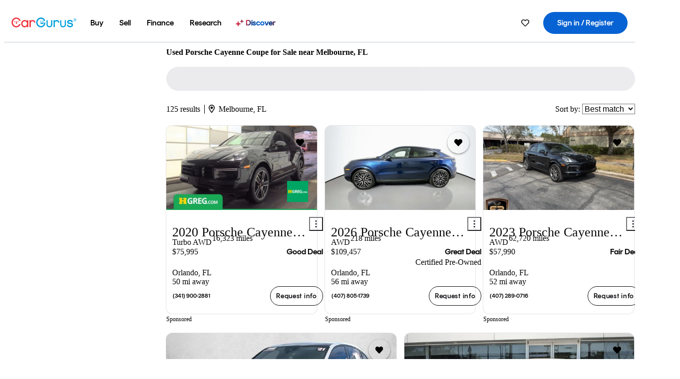

--- FILE ---
content_type: text/html;charset=UTF-8
request_url: https://www.cargurus.com/Cars/l-Used-Porsche-Cayenne-Coupe-Melbourne-d3208_L5168
body_size: 68244
content:
<!DOCTYPE html>
<html class="cg-mobileHome" lang="en">
  <head>
  <script>
    !function(a,b,c,d,e){a.ddCaptchaOptions=e||null;var m=b.createElement(c),n=b.getElementsByTagName(c)[0];m.async=0,m.src=d,n.parentNode.insertBefore(m,n)}(window,document,"script","https://js.captcha-display.com/xhr_tag.js", { ajaxListenerPath: true, allowHtmlContentTypeOnCaptcha: true, disableAutoRefreshOnCaptchaPassed: true });
  </script>
        

                    <link as="image" rel="preload" fetchpriority="high"
                        href="https://static-assets.cargurus.com/images/site-cars/gfx/listings/no-image-placeholder_c80f77463a1c0559e4735b57ed1d96ec8ff77ec6bce5b247bb733c96e18316b7.svg"
                    />

                    <link as="image" rel="preload" fetchpriority="high"
                        href="https://static-assets.cargurus.com/images/site-cars/gfx/listings/no-image-placeholder_c80f77463a1c0559e4735b57ed1d96ec8ff77ec6bce5b247bb733c96e18316b7.svg"
                    />


  <link
        rel="preload"
        as="style"
        href="https://static.cargurus.com/bundles/css/cg_spa_desktop.entry.14a1f07701f49b3361379bc1162411f2.css" />

  <link
        rel="preload"
        as="style"
        href="https://static.cargurus.com/bundles/css/listing_search_desktop.entry.84099d2afee8073af144f553b5bbeb52.css" />

    <link rel="stylesheet" media="all" href="https://static.cargurus.com/bundles/css/cg_spa_desktop.entry.14a1f07701f49b3361379bc1162411f2.css" type="text/css">
    <link rel="stylesheet" media="all" href="https://static.cargurus.com/bundles/css/app_shell.entry.cdd929b04c5c65b28b7db0a86f7b6e63.css" type="text/css">
    <link rel="stylesheet" media="all" href="https://static.cargurus.com/bundles/css/cg_theme_base_lite.entry.b179eeedd0c99b7d1d6318698b851875.css" type="text/css">

    <link rel="stylesheet" media="all" href="https://static.cargurus.com/bundles/css/cg_concrete_shim_backbay.entry.a4df486943bd1c63815254adb6ee4e86.css" type="text/css">
    <link rel="stylesheet" media="all" href="https://static.cargurus.com/bundles/css/cg_theme_chassis_backbay.entry.9ba892014a19019ea49908636113e1bb.css" type="text/css">
    <link rel="stylesheet" media="all" href="https://static.cargurus.com/bundles/css/cg_seo_links.entry.8b60f2248e3a850f957225658e8a2d3b.css" type="text/css">

    <link rel="stylesheet" media="all" href="https://static.cargurus.com/bundles/css/cg_theme_consumer_listings_desktop.entry.72ca0fae2f280c41e29de78769b28d34.css" type="text/css">
    <link rel="stylesheet" media="all" href="https://static.cargurus.com/bundles/css/listing_search_desktop.entry.84099d2afee8073af144f553b5bbeb52.css" type="text/css">


  <link
    rel="preload"
    as="script"
    href="https://js.datadome.co/tags.js" />

    <link
        rel="preload"
        as="script"
        href="https://static.cargurus.com/bundles/js/reactDLL.entry.5d7afeeaf36c7cc133e0.js" />

    <link
        rel="preload"
        as="script"
        href="https://static.cargurus.com/bundles/js/ravenDLL.entry.267d77c2e25b6e487670.js" />

    <link
        rel="preload"
        as="script"
        href="https://static.cargurus.com/bundles/js/listing_search_desktop.entry.en_US.6e93f341.js" />
    <link
        rel="preload"
        as="script"
        href="https://static.cargurus.com/bundles/js/listing_search_desktop.entry_84099d2afee8073af144f553b5bbeb52.js" />


        <link rel="preconnect" href="https://securepubads.g.doubleclick.net" />
        <link rel="preconnect" href="https://adservice.google.com" />
        <link rel="preconnect" href="https://www.google-analytics.com" />
        <link rel="preconnect" href="https://www.googletagmanager.com" />

    <script type="text/javascript" src="https://accounts.google.com/gsi/client" async></script>


    <meta charset="utf-8">
    <meta name="theme-color" content="#337ab7">



        <link rel="alternate" hreflang="x-default" href="https://www.cargurus.com/Cars/l-Used-Porsche-Cayenne-Coupe-Melbourne-d3208_L5168" />

  <link rel="canonical" href="https://www.cargurus.com/Cars/l-Used-Porsche-Cayenne-Coupe-Melbourne-d3208_L5168"/>
    <meta name="referrer" content="origin-when-crossorigin">

    <link rel="manifest" href="https://static-assets.cargurus.com/images/site-cars/gfx/reskin/manifest_69a6b2ae7f34e997e52c44bccf3044feaf93c88d2d6db6408c89b5c730cec765.webmanifest?v=2">

    <link rel="apple-touch-icon" sizes="57x57" href="https://static1.cargurus.com/gfx/reskin/logos/apple-touch-icon-57.png" />
    <link rel="apple-touch-icon" sizes="72x72" href="https://static1.cargurus.com/gfx/reskin/logos/apple-touch-icon-72.png" />
    <link rel="apple-touch-icon" sizes="114x114" href="https://static1.cargurus.com/gfx/reskin/logos/apple-touch-icon-114.png" />
    <link rel="apple-touch-icon" sizes="120x120" href="https://static1.cargurus.com/gfx/reskin/logos/apple-touch-icon-120.png" />
    <link rel="apple-touch-icon" sizes="152x152" href="https://static1.cargurus.com/gfx/reskin/logos/apple-touch-icon-152.png" />
    <link rel="apple-touch-icon" sizes="180x180" href="https://static1.cargurus.com/gfx/reskin/logos/apple-touch-icon-180.png" />
    <link rel="apple-touch-startup-image" href="https://static1.cargurus.com/gfx/reskin/logos/apple-touch-startup.png">

        <link rel="icon" sizes="16x16 32x32 48x48" href="https://static1.cargurus.com/gfx/icons/Favicon-48x48.png" />

    <link rel="icon" sizes="192x192" href="https://static1.cargurus.com/gfx/icons/Favicon-192x192.png" />

<script>
        window.disable_tracking = false;
        window.disable_ad_personalization = false;
  </script>


    <title data-cg-st="title">Used Porsche Cayenne Coupe for Sale near Melbourne, FL - CarGurus</title>
    <meta name="description" content="Browse the best January 2026 deals on Porsche Cayenne Coupe vehicles for sale in Melbourne, FL. Save $38,493 right now on a Porsche Cayenne Coupe on CarGurus." >
    <meta name="viewport" content="width=device-width, height=device-height, initial-scale=1, shrink-to-fit=no, viewport-fit=cover" >
        <meta http-equiv="Content-Type" content="text/html; charset=UTF-8"/>
        <meta http-equiv="pragma" content="no-cache"/>
        <meta http-equiv="cache-control" content="no-cache,no-store,must-revalidate"/>
        <meta http-equiv="expires" content="0"/>
        <meta http-equiv="Content-Script-Type" content="text/javascript"/>
        <meta http-equiv="content-language" content="en"/>
        <meta name="robots" content="max-image-preview:large">
    <meta name="envInfo"
        data-application-locale-id="en"
        data-application-url="https://www.cargurus.com"
        data-blackout-texas="true"
        data-country-code="US"
        data-device-os="DESKTOP"
        data-email-hash=""
        data-cleaned-email-hash-md5=""
        data-cleaned-email-hash-sha1=""
        data-cleaned-email-hash-sha256=""
        data-experience="DESKTOP"
        data-js-locale-id="en-us"
        data-language-tag="en"
        data-locale-id="en_US"
        data-locale-name="ENGLISH"
        data-locale-namespace="/Cars"
        data-logged-in="false"
        data-mobile-app="false"
        data-mobile-app-version=""
        data-production="true"
        data-seo-experiments-v2='{"SRP_REMOVE_BREADCRUMBS":"","EXPAND_SPT_EXPERIMENT2":"","SEOC_2936_CF_CHASSIS_2_US":"","SPT_REMOVE_FEATURED_LISTINGS":"","SEOC_4030_SRP_TITLE_TAG_TEST":"","SRP_ENTITY_FACTS_CAR_MODEL":"","SRP_CANONICAL_LOGIC":"","SPT_REMOVE_ADS_V2":"","SRP_NATIONWIDE_ZIP_MODAL":"","SEOC_3438_CAR_LEVEL_SORT_TEST":"","SEOC_2936_CF_CHASSIS_2_INTL":"","SEOC_3922_SRP_NO_GEO_SAMPLE_REVERSE_TEST":"","SEOC_3813_UK_MODEL_AUTOSHOW_OVERVIEW_TEST":"","SEOC_2352_SRP_IMAGES_HIGH_PRIORITY":"","SEOC_3346_BOUNCE_RATE_VALIDATION_2":"","UGC_RATING_BANNER":"","SEOC_3060_NO_GEO_NON_RELAXED":""}'
        data-service-name="site-cars"
        data-site-cars-k8s-deployment="true"
        data-cwv-perf-enabled="true"
        data-shopper-uuid=""
        data-uuid="Rnf2-18.222.198.47.1769861369445"
        data-hashed-uuid="D013D6AD3758515490A58E77009FD35572BA3ECDEFEEFC8BB055615239E263DD"
        data-view-versions="[&quot;_DEFAULT_&quot;]"
        data-reporting-view-versions="[&quot;_DEFAULT_&quot;]"
        data-reporting-mvt="[]"
        data-mvt-experiments='{}'
        data-mvt-browser-id='0644daa4-c6fd-4265-955b-ed2a38ac5621'
    >

    <meta name="devInfo"
        data-action-class="com.cargurus.site.action.inventorylisting.listingsearch.ListingSearchStaticLoadAction"
        data-action-method="execute"
        data-feature-key="f:listings.l"
        data-build-id="site-cars-198312"
        data-deploymentloc="prod-ue1"
        data-production="true"
            data-sentry="https://0e1a93256b16472d9067a95b7c2017f7@sentry.io/100939"
        data-sentry-integrated="true"
        data-server-host-name="site-cars-na-cgsvc-6c57d5fd6d-bpqct"
        data-template="/listingSearch/listingSearch.ftl"
        data-view-version="_DEFAULT_"
        data-mvt=""
        data-log-cwv="false"
    >



  <script>
      googleTagDataLayer = [];
    </script>



    <script type="text/javascript" src="https://static.cargurus.com/bundles/js/cargurusFullStory.entry_d9b68a82a6d979002dd3cb53601c2017.js"  defer 
    ></script>



    <script type="text/javascript" src="https://static.cargurus.com/bundles/js/snowplowInit.entry_602f33ab202372238033a501d0d0161d.js"  defer async
    ></script>



<script type="text/javascript">
  
</script>

  </head>
  <body>
<script>
  window.ddjskey = 'C3D682D3F2321D709B3DA56E04E573';
  window.ddoptions = {};
</script>
<script type="text/javascript" src="https://js.datadome.co/tags.js"></script>
  <button id="skipToContent" class="skipLink">
    <span class="skipLinkContent">Skip to content</span>
  </button>
  <div class="headerNavSuperWrap">
  <nav class="headerNav withSandNav" id="headerNav" role="navigation" data-cg-it="app-shell-header">
    <div class="navWrapper headerFooterRedesign ">
      <a class="navLogo" href="https://www.cargurus.com/" data-cg-st="header-logo">
    <svg xmlns="http://www.w3.org/2000/svg" viewBox="0 0 291 46" class="cargurusLogo"><title>CarGurus Logo Homepage Link</title><g class="car" fill="#ef3742"><path d="M34.68 30.646c-2.463 5.439-7.44 8.672-13.239 8.672-8.313 0-15.035-7.286-15.035-16.266S13.179 6.785 21.441 6.785c6.004 0 10.827 3.181 13.239 8.672l.103.257h6.26l-.205-.616C38.066 6.374 30.626.987 21.441.987 9.844.987.454 10.839.454 23s9.39 22.065 20.987 22.065c9.082 0 16.523-5.439 19.396-14.162l.205-.616h-6.209l-.153.359zm24.784 8.826c-5.439 0-9.852-4.823-9.852-10.776 0-6.055 4.413-10.93 9.852-10.93s10.006 5.029 10.006 10.93c-.051 5.85-4.618 10.776-10.006 10.776m10.16-22.578a13.35 13.35 0 0 0-10.16-4.875c-8.877 0-15.856 7.286-15.856 16.626 0 9.288 6.979 16.574 15.856 16.574a13.297 13.297 0 0 0 10.16-4.926v4.156h5.798v-31.66h-5.798v4.105zm25.451-4.875a11.691 11.691 0 0 0-8.467 3.489v-2.72H80.81v31.66h6.004V25.206c0-4.413 3.181-7.594 7.594-7.594 3.746 0 6.312 2.206 6.927 5.901v.103l5.952-.051v-.154c-.82-6.979-5.438-11.392-12.212-11.392"/><path d="M20.107 18.228h3.9v11.443h-3.9V18.228z"/><circle cx="29.292" cy="19.973" r="2.258"/><circle cx="14.77" cy="19.973" r="2.258"/></g><g class="guru" fill="#00a0dd"><path d="M231.262 44.928c-7.532 0-12.999-5.467-12.999-12.999V13.131h5.267v18.797c0 4.686 3.108 7.835 7.732 7.835 4.594 0 7.68-3.149 7.68-7.835V13.131h5.319v18.797c-.001 7.534-5.468 13-12.999 13zm-61.269 0c-7.532 0-12.999-5.467-12.999-12.999V13.131h5.267v18.797c0 4.686 3.108 7.835 7.732 7.835 4.594 0 7.68-3.149 7.68-7.835V13.131h5.319v18.797c0 7.534-5.467 13-12.999 13zm92.98-20.543c-6.26-.975-7.389-1.796-7.389-3.489 0-2.155 2.874-3.848 6.517-3.848 3.797 0 6.312 1.693 6.927 4.567l.103.359h6.055l-.051-.513c-.667-6.158-5.644-10.006-12.982-10.006-8.621 0-12.52 4.977-12.52 9.596 0 6.106 4.721 8.005 12.367 9.082 7.389.975 7.954 2.463 7.954 4.31 0 2.258-2.463 4.567-7.235 4.567-4.362 0-7.543-2.104-8.159-5.439l-.051-.359h-6.004l.051.513c.872 6.619 6.414 10.93 14.162 10.93 7.8 0 13.034-4.208 13.034-10.468.049-7.185-5.492-8.673-12.779-9.802m-132.953-.718v5.285h13.188l.154-.257c.38-.817.656-1.679.821-2.566.168-.812.271-1.635.308-2.463H130.02z"/><path d="M146.851 23.667c-.308 8.826-6.671 15.497-14.727 15.497-8.415 0-15.291-7.286-15.291-16.164 0-8.929 6.876-16.215 15.291-16.215 5.696 0 10.571 3.233 13.085 8.672l.103.257h6.414l-.205-.616C148.494 6.375 140.899.782 132.125.782c-11.751 0-21.295 9.955-21.295 22.167s9.544 22.167 21.295 22.167a19.909 19.909 0 0 0 14.265-5.952 21.58 21.58 0 0 0 6.158-15.497h-5.697zM202.679 12.019a11.691 11.691 0 0 0-8.467 3.489v-2.72h-5.798v31.66h6.004V25.206c0-4.413 3.181-7.594 7.594-7.594 3.746 0 6.312 2.206 6.927 5.901v.103l5.952-.051v-.154c-.82-6.979-5.438-11.392-12.212-11.392M285.705 12.276a1.89 1.89 0 0 0-.192-.287 1.047 1.047 0 0 0-.242-.213 2.24 2.24 0 0 0 1.303-.737c.294-.373.447-.837.434-1.312a1.781 1.781 0 0 0-.676-1.513 3.47 3.47 0 0 0-2.095-.513h-2.353v7.312h1.279v-2.9h.648a.673.673 0 0 1 .316.057c.07.041.13.097.176.164l1.656 2.475a.422.422 0 0 0 .393.205h1.221l-1.869-2.736v-.002zm-1.598-1.099h-.943V8.685h1.074c.242-.005.483.02.718.073.17.038.33.113.467.221.119.099.208.23.257.377.055.172.081.352.078.533a1.22 1.22 0 0 1-.369.955 1.904 1.904 0 0 1-1.282.333z"/><circle cx="131.867" cy="17.663" r="2.36"/><circle cx="140.847" cy="17.663" r="2.36"/><path d="M284.457 17.445a6.088 6.088 0 1 1 6.089-6.089 6.094 6.094 0 0 1-6.089 6.089zm0-11.19a5.102 5.102 0 1 0 5.104 5.101 5.106 5.106 0 0 0-5.104-5.101z"/></g></svg>
      </a>
        <ul class="navMainLinks headerFooterRedesign sandNavMenu" role="menubar" data-sand-menu-bar data-cg-it="main-nav" data-hover-delay="300">
    <li class="links" role="none">




                <a id="wai_snm_cnl_buy" aria-haspopup="true" aria-expanded="false" class="sandMenuBarBtn menuToggle" role="menuitem" href="/Cars/forsale" tabindex="0">
<span data-sand-menu-bar-text>Buy</span>        </a>


    <div class="dropdownBody" role="menu" aria-labelledby="wai_snm_cnl_buy" data-sand-submenu>
        <div class="dropdownBodyContent">
    <div class="dropdownSubMenu">
        
        <ul class="dropdownSubMenuList" role="menu">
    <li class="" role="none">
                    <a
href="/Cars/forsale" class="sandSubMenuLink " role="menuitem" data-first-char="u" tabindex="-1"    >
<span data-sand-menu-bar-text>Used cars</span></a>
    </li>
    <li class="" role="none">
                    <a
href="/Cars/new/" class="sandSubMenuLink " role="menuitem" data-first-char="n" tabindex="-1"    >
<span data-sand-menu-bar-text>New cars</span></a>
    </li>
    <li class="" role="none">
                    <a
href="/Cars/certified_pre_owned" class="sandSubMenuLink " role="menuitem" data-first-char="c" tabindex="-1"    >
<span data-sand-menu-bar-text>Certified pre-owned</span></a>
    </li>
        </ul>
    </div>
    <div class="dropdownSubMenu">
        
        <ul class="dropdownSubMenuList" role="menu">
    <li class="" role="none">
                    <a
href="/shop/start-your-purchase-online?sourceContext=navigationMenu" class="sandSubMenuLink " role="menuitem" data-first-char="s" tabindex="-1"    >
<span data-sand-menu-bar-text>Start your purchase online</span></a>
    </li>
    <li class="" role="none">
                    <a
href="/shop/dealerships-near-me" class="sandSubMenuLink " role="menuitem" data-first-char="d" tabindex="-1"    >
<span data-sand-menu-bar-text>Dealerships near me</span></a>
    </li>
        </ul>
    </div>
        </div>
    </div>
    </li>
    <li class="links" role="none">




                <a id="wai_snm_cnl_sell" aria-haspopup="true" aria-expanded="false" class="sandMenuBarBtn menuToggle" role="menuitem" href="/sell-car/?pid=SellMyCarDesktopHeader" tabindex="-1">
<span data-sand-menu-bar-text>Sell</span>        </a>


    <div class="dropdownBody" role="menu" aria-labelledby="wai_snm_cnl_sell" data-sand-submenu>
        <div class="dropdownBodyContent">
                    <div class="sandSpacer" data-content="Buy" role="none" aria-hidden="true"></div>
    <div class="dropdownSubMenu">
        
        <ul class="dropdownSubMenuList" role="menu">
    <li class="" role="none">
                    <a
href="/sell-car/?pid=SellMyCarDesktopHeader" class="sandSubMenuLink " role="menuitem" data-first-char="s" tabindex="-1"    >
<span data-sand-menu-bar-text>Sell my car</span></a>
    </li>
    <li class="" role="none">
                    <a
href="/research/car-valuation" class="sandSubMenuLink " role="menuitem" data-first-char="c" tabindex="-1"    >
<span data-sand-menu-bar-text>Car values</span></a>
    </li>
    <li class="" role="none">
                    <a
href="/sell-car/#faq-section" class="sandSubMenuLink " role="menuitem" data-first-char="s" tabindex="-1"    >
<span data-sand-menu-bar-text>Sell my car FAQs</span></a>
    </li>
        </ul>
    </div>
        </div>
    </div>
    </li>
    <li class="links" role="none">




                <a id="wai_snm_cnl_finance" aria-haspopup="true" aria-expanded="false" class="sandMenuBarBtn menuToggle" role="menuitem" href="/Cars/finance" tabindex="-1">
<span data-sand-menu-bar-text>Finance</span>        </a>


    <div class="dropdownBody" role="menu" aria-labelledby="wai_snm_cnl_finance" data-sand-submenu>
        <div class="dropdownBodyContent">
                    <div class="sandSpacer" data-content="Buy" role="none" aria-hidden="true"></div>
                    <div class="sandSpacer" data-content="Sell" role="none" aria-hidden="true"></div>
    <div class="dropdownSubMenu">
        
        <ul class="dropdownSubMenuList" role="menu">
    <li class="" role="none">
                    <a
href="/Cars/finance" class="sandSubMenuLink " role="menuitem" data-first-char="p" tabindex="-1"    >
<span data-sand-menu-bar-text>Prequalify for financing</span></a>
    </li>
    <li class="" role="none">
                    <a
href="/Cars/finance#educationalVideoPortal" class="sandSubMenuLink " role="menuitem" data-first-char="h" tabindex="-1"    >
<span data-sand-menu-bar-text>How does it work?</span></a>
    </li>
    <li class="" role="none">
                    <a
href="/Cars/finance#financing-faq-contact" class="sandSubMenuLink " role="menuitem" data-first-char="f" tabindex="-1"    >
<span data-sand-menu-bar-text>Financing FAQs</span></a>
    </li>
        </ul>
    </div>
        </div>
    </div>
    </li>
    <li class="links" role="none">




                <a id="wai_snm_cnl_research" aria-haspopup="true" aria-expanded="false" class="sandMenuBarBtn menuToggle" role="menuitem" href="/research" tabindex="-1">
<span data-sand-menu-bar-text>Research</span>        </a>


    <div class="dropdownBody" role="menu" aria-labelledby="wai_snm_cnl_research" data-sand-submenu>
        <div class="dropdownBodyContent">
                    <div class="sandSpacer" data-content="Buy" role="none" aria-hidden="true"></div>
                    <div class="sandSpacer" data-content="Sell" role="none" aria-hidden="true"></div>
                    <div class="sandSpacer" data-content="Finance" role="none" aria-hidden="true"></div>
    <div class="dropdownSubMenu">
        
        <ul class="dropdownSubMenuList" role="menu">
    <li class="" role="none">
                    <a
href="/research" class="sandSubMenuLink " role="menuitem" data-first-char="t" tabindex="-1"    >
<span data-sand-menu-bar-text>Test drive reviews</span></a>
    </li>
    <li class="" role="none">
                    <a
href="/research/price-trends" class="sandSubMenuLink " role="menuitem" data-first-char="p" tabindex="-1"    >
<span data-sand-menu-bar-text>Price trends</span></a>
    </li>
    <li class="" role="none">
                    <a
href="/research/articles" class="sandSubMenuLink " role="menuitem" data-first-char="t" tabindex="-1"    >
<span data-sand-menu-bar-text>Tips & advice</span></a>
    </li>
        </ul>
    </div>
    <div class="dropdownSubMenu">
        
        <ul class="dropdownSubMenuList" role="menu">
    <li class="" role="none">
                    <a
href="/shop/electric-cars" class="sandSubMenuLink " role="menuitem" data-first-char="e" tabindex="-1"    >
<span data-sand-menu-bar-text>Electric cars</span></a>
    </li>
    <li class="" role="none">
                    <a
href="/research/compare" class="sandSubMenuLink " role="menuitem" data-first-char="c" tabindex="-1"    >
<span data-sand-menu-bar-text>Compare cars</span></a>
    </li>
        </ul>
    </div>
        </div>
    </div>
    </li>
    <li class="links" role="none">
                <div class="discoverWrapper">
                        <a
href="/discover" class="sandMenuLink discoverMenuLink" role="menuitem" data-first-char="d" tabindex="-1"    >
                        <svg width="16" height="14" viewBox="0 0 16 14" fill="none" xmlns="http://www.w3.org/2000/svg" class="discoverIcon">
                            <path fill-rule="evenodd" clip-rule="evenodd" d="M5.08644 3.76318C5.42567 3.76318 5.71977 3.99791 5.79498 4.3287L6.19703 6.09677C6.38297 6.91455 7.02154 7.55312 7.83933 7.73907L9.60737 8.14112C9.93814 8.21633 10.1729 8.51043 10.1729 8.84966C10.1729 9.1889 9.93814 9.483 9.60737 9.55821L7.83933 9.96026C7.02154 10.1462 6.38297 10.7848 6.19703 11.6026L5.79498 13.3706C5.71977 13.7014 5.42567 13.9361 5.08644 13.9361C4.74721 13.9361 4.4531 13.7014 4.3779 13.3706L3.97585 11.6026C3.7899 10.7848 3.15134 10.1462 2.33355 9.96026L0.565503 9.55821C0.234739 9.483 0 9.1889 0 8.84966C0 8.51043 0.234739 8.21633 0.565503 8.14112L2.33355 7.73907C3.15134 7.55312 3.7899 6.91455 3.97585 6.09677L4.3779 4.3287C4.4531 3.99791 4.74721 3.76318 5.08644 3.76318Z" fill="url(#paint0_linear_352_109)"/>
                            <path fill-rule="evenodd" clip-rule="evenodd" d="M12.3008 0.0639648C12.5475 0.0639648 12.7614 0.234678 12.8161 0.475254L13.1085 1.76112C13.2437 2.35587 13.7081 2.82028 14.3029 2.95552L15.5887 3.24792C15.8293 3.30261 16 3.51651 16 3.76322C16 4.00994 15.8293 4.22384 15.5887 4.27853L14.3029 4.57093C13.7081 4.70617 13.2437 5.17058 13.1085 5.76534L12.8161 7.05121C12.7614 7.29176 12.5475 7.46248 12.3008 7.46248C12.0541 7.46248 11.8402 7.29176 11.7855 7.05121L11.4931 5.76534C11.3578 5.17058 10.8934 4.70617 10.2987 4.57093L9.01282 4.27853C8.77226 4.22384 8.60154 4.00994 8.60154 3.76322C8.60154 3.51651 8.77226 3.30261 9.01282 3.24792L10.2987 2.95552C10.8934 2.82028 11.3578 2.35587 11.4931 1.76112L11.7855 0.475254C11.8402 0.234678 12.0541 0.0639648 12.3008 0.0639648Z" fill="url(#paint1_linear_352_109)"/>
                            <defs>
                                <linearGradient id="paint0_linear_352_109" x1="-9.5" y1="7" x2="165.414" y2="32.0445" gradientUnits="userSpaceOnUse">
                                    <stop offset="0.0435764" stop-color="#F5333F"/>
                                    <stop offset="0.264441" stop-color="#05317B"/>
                                    <stop offset="0.485597" stop-color="#0763D3"/>
                                    <stop offset="0.538489" stop-color="#EAF6FE"/>
                                    <stop offset="0.591368" stop-color="#0763D3"/>
                                    <stop offset="0.754832" stop-color="#05317B"/>
                                    <stop offset="1" stop-color="#F5333F"/>
                                </linearGradient>
                                <linearGradient id="paint1_linear_352_109" x1="-9.5" y1="7" x2="165.414" y2="32.0445" gradientUnits="userSpaceOnUse">
                                    <stop offset="0.0435764" stop-color="#F5333F"/>
                                    <stop offset="0.264441" stop-color="#05317B"/>
                                    <stop offset="0.485597" stop-color="#0763D3"/>
                                    <stop offset="0.538489" stop-color="#EAF6FE"/>
                                    <stop offset="0.591368" stop-color="#0763D3"/>
                                    <stop offset="0.754832" stop-color="#05317B"/>
                                    <stop offset="1" stop-color="#F5333F"/>
                                </linearGradient>
                            </defs>
                        </svg>
<span data-sand-menu-bar-text>Discover</span></a>
                    <div class="discoveryHoverTooltip">
                        <div class="discoveryTooltipContent">
                            The latest way to shop:<br>smarter research, better<br>listings.
                        </div>
                        <div class="discoveryTooltipArrow"></div>
                    </div>
                </div>
    </li>
        </ul>
  <ul class="navRightLinks headerFooterRedesign" role="menu" data-cg-it="right-nav-links">
    <li role="menuitem">



	<div data-sand-tooltip data-placement="bottom">
        <span
            aria-describedby="savedListingsButton"
            class="cgds_tooltip_wrapper"
            tabIndex="0"
        >
                            <a class="menuToggle headerFooterRedesign" href="/Cars/inventorylisting/mySaved.action?pid=sl_navbar" aria-label="Saved Cars">
    <svg xmlns="http://www.w3.org/2000/svg" aria-hidden="true" aria-label="" focusable="false" data-prefix="far" data-icon="heart" class="svg-inline--fa fa-heart fa-w-16 navIcon headerFooterRedesign" role="img" viewBox="0 0 512 512"><path fill="currentColor" d="M458.4 64.3C400.6 15.7 311.3 23 256 79.3 200.7 23 111.4 15.6 53.6 64.3-21.6 127.6-10.6 230.8 43 285.5l175.4 178.7c10 10.2 23.4 15.9 37.6 15.9 14.3 0 27.6-5.6 37.6-15.8L469 285.6c53.5-54.7 64.7-157.9-10.6-221.3zm-23.6 187.5L259.4 430.5c-2.4 2.4-4.4 2.4-6.8 0L77.2 251.8c-36.5-37.2-43.9-107.6 7.3-150.7 38.9-32.7 98.9-27.8 136.5 10.5l35 35.7 35-35.7c37.8-38.5 97.8-43.2 136.5-10.6 51.1 43.1 43.5 113.9 7.3 150.8z"/></svg>
      </a>


        </span>
        <span
            id="savedListingsButton"
            class="cgds_tooltip"
            role='tooltip'
            aria-hidden="true"
        >
            Saved cars & searches
            <span
                data-popper-arrow
                class="cgds_tooltip_arrow"
            >
                <svg width='100%' viewBox='0 -1 20 10'>
                    <polygon points='0,10 20,10 10,0' />
                </svg>
            </span>
        </span>
    </div>
    </li>
    <li role="menuitem">
  <a href="/Cars/sso/login?redirectUrl=%2FCars%2Fl-Used-Porsche-Cayenne-Coupe-Melbourne-d3208_L5168" id="sign-in-prominent" class="prominentSignIn headerFooterRedesign" title="Sign in / Register" data-cg-ft="nav-menu-sign-in">
    <svg aria-hidden="true" focusable="false" data-prefix="far" data-icon="user-circle" class="svgStyle headerFooterRedesign" role="img" aria-label="user icon" xmlns="http://www.w3.org/2000/svg" viewBox="0 0 496 512" ><path fill="#0277BB" d="M248 104c-53 0-96 43-96 96s43 96 96 96 96-43 96-96-43-96-96-96zm0 144c-26.5 0-48-21.5-48-48s21.5-48 48-48 48 21.5 48 48-21.5 48-48 48zm0-240C111 8 0 119 0 256s111 248 248 248 248-111 248-248S385 8 248 8zm0 448c-49.7 0-95.1-18.3-130.1-48.4 14.9-23 40.4-38.6 69.6-39.5 20.8 6.4 40.6 9.6 60.5 9.6s39.7-3.1 60.5-9.6c29.2 1 54.7 16.5 69.6 39.5-35 30.1-80.4 48.4-130.1 48.4zm162.7-84.1c-24.4-31.4-62.1-51.9-105.1-51.9-10.2 0-26 9.6-57.6 9.6-31.5 0-47.4-9.6-57.6-9.6-42.9 0-80.6 20.5-105.1 51.9C61.9 339.2 48 299.2 48 256c0-110.3 89.7-200 200-200s200 89.7 200 200c0 43.2-13.9 83.2-37.3 115.9z"></path></svg>
    <span class="navTitle">Sign in / Register</span>
  </a>
      <div class="dropdownBody" role="menu" id="account-menu-content" data-cg-ft="account-menu-content" aria-label="Account menu options">
  <ul>

        <li id="header-my-account" role="menuitem">
          <a href="/Cars/myAccount/accountSettings">
            My account
          </a>
        </li>

      <li role="menuitem">
        <a href="/Cars/inventorylisting/mySaved.action#searches">
          Saved searches
          <span class="badge" id="saved-searches-count-badge" style="display:none;" hidden aria-hidden="true"></span>
        </a>
      </li>

      <li role="menuitem">
          <a href="/Cars/inventorylisting/mySaved.action#listings" data-cg-ft="account-menu-saved-listings-link">
              Saved cars
              <span class="badge" id="saved-listings-count-badge" data-cg-ft="account-menu-saved-listings-count" style="display:none;" hidden aria-hidden="true"></span>
          </a>
      </li>

      <li role="menuitem">
        <a href="/Cars/myAccount/recommendedCars?pid=site&c=navbar">
          Recommended cars
        </a>
      </li>

      <li role="menuitem">
        <a href="/Cars/myAccount/recentlyViewed?pid=site&c=navbar">
          Browsing history
        </a>
      </li>


      <li role="menuitem">
        <a href="/Cars/finance/landing/dashboard.action">
          Financing dashboard
        </a>
      </li>


                 <li role="menuitem" class="localizationPicker">
        <button aria-haspopup="listbox" aria-expanded="false" id="location-menu-control" class="menuToggle" aria-label="Country Selector EN Selected">
          <span class="labelWrap">
            <i class="flag-icon flag-icon-us" aria-hidden="true"></i>
            <span class="nav-item-text visible">United States (EN)</span>
          </span>
    <svg xmlns="http://www.w3.org/2000/svg" aria-hidden="true" aria-label="" focusable="false" data-prefix="far" data-icon="chevron-down" class="chevron visible" role="img" viewBox="0 0 448 512" height="0.75em" width="0.75em"><path fill="currentColor" d="M441.9 167.3l-19.8-19.8c-4.7-4.7-12.3-4.7-17 0L224 328.2 42.9 147.5c-4.7-4.7-12.3-4.7-17 0L6.1 167.3c-4.7 4.7-4.7 12.3 0 17l209.4 209.4c4.7 4.7 12.3 4.7 17 0l209.4-209.4c4.7-4.7 4.7-12.3 0-17z"></path></svg>
        </button>
        <div class="dropdownBody" id="location-menu-content" role="menu" aria-label="Country Selector">
  <ul>


      <li role="menuitem">
        <a href="https://www.cargurus.com/?pid=countryPicker">
          <span class="labelWrap">
            <i class="flag-icon flag-icon-us"></i>
            United States (EN)
          </span>
          <i class="far fa-check"></i>
        </a>
      </li>


      <li role="menuitem">
        <a href="https://www.cargurus.com/es/l-Porsche-Cayenne-Coupe-Usados-Melbourne-d3208_L5168?pid=countryPicker">
          <span class="labelWrap">
            <i class="flag-icon flag-icon-us"></i>
            Estados Unidos (ES)
          </span>
          
        </a>
      </li>


      <li role="menuitem">
        <a href="https://www.cargurus.ca/?pid=countryPicker">
          <span class="labelWrap">
            <i class="flag-icon flag-icon-ca"></i>
            Canada (EN)
          </span>
          
        </a>
      </li>


      <li role="menuitem">
        <a href="https://www.cargurus.ca/fr?pid=countryPicker">
          <span class="labelWrap">
            <i class="flag-icon flag-icon-ca"></i>
            Canada (FR)
          </span>
          
        </a>
      </li>


      <li role="menuitem">
        <a href="https://www.cargurus.co.uk/?pid=countryPicker">
          <span class="labelWrap">
            <i class="flag-icon flag-icon-gb"></i>
            United Kingdom 
          </span>
          
        </a>
      </li>
  </ul>
        </div>
    </li>


  </ul>

      </div>
    </li>
  </ul>
    </div>
  </nav>
  </div>
    <div id="p2p-navbar-banner"></div>

      <div class="breadcrumbsAdsWrapper">
  <div class="cg-siteHeader-leaderBoardWrap">
        <div id="leaderboardWrapper" class="leaderboardWrapper"></div>
  </div>
      </div>
      <main class="content desktopTilesContent" id="main">
  <meta name="snowplow-page-context" data-page-type="srp" data-page-sub-type="" />
    
            <meta name="userSegmentationInfo"
                data-first-time-user="false"
                data-is-paid-referral="false">
    <div style="display:none">
        <svg id="star-icon--full" viewBox="0 0 576 512"><path fill="currentColor" d="M259.3 17.8L194 150.2 47.9 171.5c-26.2 3.8-36.7 36.1-17.7 54.6l105.7 103-25 145.5c-4.5 26.3 23.2 46 46.4 33.7L288 439.6l130.7 68.7c23.2 12.2 50.9-7.4 46.4-33.7l-25-145.5 105.7-103c19-18.5 8.5-50.8-17.7-54.6L382 150.2 316.7 17.8c-11.7-23.6-45.6-23.9-57.4 0z"></path></svg>
        <svg id="star-icon--half" viewBox="0 0 576 512"><path fill="currentColor" d="M288 0c-11.4 0-22.8 5.9-28.7 17.8L194 150.2 47.9 171.4c-26.2 3.8-36.7 36.1-17.7 54.6l105.7 103-25 145.5c-4.5 26.1 23 46 46.4 33.7L288 439.6V0z"></path></svg>
    </div>
    <style>
.starRating {display: flex;}
.starRating .svg-inline--fa {display: inline-block;font-size: inherit;height: 14px;overflow: visible;vertical-align: -0.125em;padding-left: .0625em;padding-right: .0625em;}
.starRating .svg-inline--fa.fa-w-18 {width: 14px;}
.cg-star {color: #ffb100;}
.cg-star.disabled,.cg-star.empty {color: #c2ccd4;}
.halfStarWrap {color: #c2ccd4;display: -webkit-inline-box;display: -ms-inline-flexbox;display: inline-flex;vertical-align: -0.125em;}
.cg-star.half {position: absolute;}
.starRating svg {vertical-align: text-bottom;}
.starRating .starLink {cursor: pointer;}    </style>

<style>
.autoshow-static-container {
    padding: 130px 45px 35px 45px;
    width: 100%;
}

.autoshow-tabs {
    display: flex;
    border-bottom: 1px solid #e0e0e0;
    margin-bottom: 24px;
}

.autoshow-tab {
    padding: 12px;
    border-bottom: 2px solid transparent;
    font-size: 16px;
    color: #5e6976;
}

.autoshow-tab.active {
    color: #0763d3;
    border-bottom-color: #0763d3;
    font-weight: 500;
}

.autoshow-panel {
    display: none;
}

.autoshow-panel.active {
    display: block;
}

/* Overview styles */
.autoshow-overview-content {
    max-width: 100%;
}

.autoshow-overview-title {
    margin-bottom: 24px;
    font-size: 20px;
    color: #1a1a1a;
}

.autoshow-overview-image {
    float: right;
    width: 350px;
    height: 250px;
    margin: 0 0 16px 24px;
    border-radius: 8px;
    display: block;
}

.autoshow-overview-text {
    margin-bottom: 24px;
}


.autoshow-overview-text h2 {
    margin-top: 32px;
    margin-bottom: 16px;
}

.autoshow-overview-text h3 {
    font-weight: 600;
    margin-bottom: 12px;
}

.autoshow-overview-text p {
    margin-bottom: 16px;
}

.autoshow-overview-text ul,
.autoshow-overview-text ol {
    margin-left: 24px;
    margin-bottom: 16px;
}

.autoshow-overview-text li {
    margin-bottom: 8px;
}

/* Reviews styles */
.autoshow-reviews-content {
    max-width: 100%;
}

.autoshow-reviews-header {
    display: flex;
    align-items: center;
    gap: 12px;
    margin-bottom: 24px;
}

.autoshow-star-icon {
    flex-shrink: 0;
}

.autoshow-reviews-overall {
    font-size: 24px;
    font-weight: 600;
    margin: 0;
}

.autoshow-reviews-count {
    font-size: 16px;
    color: #0d1722;
}

.autoshow-reviews-section-title {
    font-size: 20px;
    font-weight: 600;
    margin-bottom: 12px;
}

.autoshow-reviews-customers-say {
    margin-bottom: 32px;
}

.autoshow-reviews-summary {
    font-size: 16px;
    line-height: 1.6;
    color: #333;
    margin-bottom: 8px;
}

.autoshow-reviews-disclaimer {
    font-size: 12px;
    color: #5e6976;
}

.autoshow-reviews-mentions {
    margin-bottom: 32px;
}

.autoshow-reviews-mentions-list {
    display: flex;
    flex-wrap: wrap;
    gap: 12px;
}

.autoshow-reviews-mention-badge {
    padding: 5px 12px;
    border: 1px solid #79828d;
    border-radius: 4px;
    font-size: 14px;
}

.autoshow-reviews-list {
    display: grid;
    grid-template-columns: repeat(auto-fill, minmax(300px, 500px));
    gap: 24px;
}

.autoshow-review-header {
    display: flex;
    align-items: flex-start;
    gap: 12px;
    margin-bottom: 8px;
}

.autoshow-review-author-info {
    flex: 1;
}

.autoshow-review-author-name {
    font-size: 16px;
    font-weight: 600;
    color: #1a1a1a;
    margin-bottom: 4px;
}

.autoshow-review-stars {
    display: flex;
    align-items: center;
    gap: 4px;
}

.autoshow-review-star {
    fill: #e0e0e0;
}

.autoshow-review-star.filled {
    fill: #04a3fd;
}

.autoshow-review-rating-text {
    font-size: 14px;
    margin-left: 4px;
    font-weight: 500;
}

.autoshow-review-meta {
    font-size: 14px;
    margin-bottom: 8px;
}

.autoshow-review-meta span:not(:last-child)::after {
    content: " ";
}

.autoshow-review-text {
    font-size: 16px;
    line-height: 1.6;
    color: #333;
    white-space: pre-wrap;
}

/* FAQ styles */
.autoshow-faq-title {
    margin-bottom: 24px;
    font-size: 22px;
}

.autoshow-faq-list {
    display: flex;
    flex-direction: column;
    gap: 16px;
}

.autoshow-faq-item {
}

.autoshow-faq-question {
    margin-bottom: 12px;
    font-size: 18px;
}
</style>

    <div id="cargurus-listing-search">



    <style>
.listingSearchWrap {display: flex;flex-direction: column;align-items: flex-start;}
.listingSearchHeader {display: flex;align-items: center;            margin-top: -12px;
padding: 0rem 0rem 0.25rem 0rem;}
.contentWrapper {display: flex;flex-direction: row;align-items: flex-start;width: 100%;position: relative;}
.listingSearchHeader > h1 {font-weight: 400;font-size: 1.5rem;}
.listingSearchHeader > h1 > em {color: #638193;font-style: normal;}
.leftPanelWrapper {display: flex;            flex: 0 0 300px;
flex-direction: column;            max-width: 300px;
}
.listingSearchWrap-leftPanel {width: 300px;border: 1px solid #cccccc;border-radius: 2px;padding: 0.5rem;}
.fullWidth {width: 100%;}
.searchPanel {border: 1px solid #cccccc;border-radius: 2px;padding: 0.5rem;margin-bottom: 0.625rem;}
        .whiteSearchPanel {
            background-color: white;
        }

.searchPanel select, .searchPanel input {height: 2em;background-color: #fff;border: 1px solid #ccc;border-radius: 0.3em;box-shadow: inset 0 1px 1px rgba(0, 0, 0, 0.075);margin-bottom: 0.625rem;box-sizing: border-box;min-width: 0;}
.searchPanel input {padding: 0rem 0.4375rem 0rem 0.4375rem;}
.searchPanel select:disabled {background-color: #dadede;color: #000000;}
.searchPanel button {background-color: #0277bd;border: 1px solid transparent;border-radius: 2px;color: #fff;display: inline-block;position: relative;cursor: pointer;font-size: 1.125rem;padding-top: 0.9375em;padding-bottom: 0.9375em;padding-right: 1.25em;padding-left: 1.25em;            width: 100%;
}
.searchPanel label {display: block;font-weight: 700;margin-bottom: 0.625rem;}
.searchPanel .inlineLabel > *:first-child {flex: 1;}
.searchPanel .inlineLabel > *:last-child {flex: 2;}
.searchPanel .row {display: flex;align-items: center;}
.searchPanel .carPicker select {width: 100%;}
.searchPanel .yearSelectors {display: flex;flex-direction: row;align-items: baseline;}
.searchPanel .yearSelectors select {flex: 1;}
.searchPanel .yearSelectors span {margin: 0 0.5em;}
.searchPanelCollapsed {border: 1px solid #cccccc;border-radius: 2px;padding: 0.5rem;margin-bottom: 0.625rem;}
.searchPanelCollapsed .collapsedPanelHeader {          margin: .3125em 0 .3125em 0.25em;
}
.searchPanelCollapsed .collapsedPanelHeader span {margin: .5em 7.375em 0 0;font-size: 1.25em;}
.searchPanelCollapsed .collapsedPanelHeader button {width: 1.25em;max-width: 1.25em;height: 1.25em;max-height: 1.25em;margin-bottom: .1875em;background-color: transparent;}
.searchPanelCollapsed .collapsedPanelHeader .expandButton {width: 17.5px;box-sizing: border-box;display: inline-block;font-size: inherit;height: 20px;overflow: visible;vertical-align: -0.125em;}
.saveSearchPanel {border: 1px solid #ccc;margin-bottom: 0.625rem;border-radius: 5px;padding: 0.9375rem;}
.saveSearch {display: flex;justify-content: space-between;align-items: center;}
.saveSearch button {background-color: #008002;border-radius: 2px;border: 1px solid transparent;color: #ffffff;cursor: pointer;display: inline-block;font-size: 0.875rem;padding-bottom: 0.5em;padding-left: 1.25em;padding-right: 1.25em;padding-top: 0.5em;position: relative;}
.searchName {color: #527d89;font-size: 1.125em;font-weight: 700;}
.subscribePanel {background-color: #cceaff;margin-bottom: 10px;color: #0a0a0a;font-size: .875rem;text-align: center;padding: 1rem 2rem;}
.subscribe {display: -webkit-box;display: -ms-flexbox;display: flex;-webkit-box-align: center;-ms-flex-align: center;align-items: center;-webkit-box-pack: center;-ms-flex-pack: center;justify-content: center;font-weight: 700;}
.subscribe input {padding: .3125rem;margin: 0 0.5rem;font-size: 1rem;border: 1px solid #818D98;height: 30px;padding: 0 10px;}
.subscribe button {border: 1px solid transparent;border-radius: 2px;display: inline-block;position: relative;cursor: pointer;font-size: 1rem;background-color: #006598;color: #fff;padding: 0 0.75rem;height: 30px;}
.subscribe button.marginLeft {margin-left: 0.5rem;}
.disclaimer {font-size: .75rem;color: #0a0a0a;text-align: center;font-style: italic;margin: .3125rem 0;}
.disclaimer a {color: inherit;}
.searchForms {padding: 0.5rem;}
.searchForms select, .searchForms input[type="tel"] {height: 2em;background-color: #ffffff;border: 1px solid #cccccc;border-radius: 0.3em;box-shadow: inset 0 1px 1px rgba(0, 0, 0, 0.075);margin-bottom: 0.625rem;box-sizing: border-box;min-width: 0;}
.searchForms select:disabled {background-color: #dadede;color: #000000;}
.tabGroup {display: inline-block;width: 100%;box-sizing: border-box;font-size: 1em;}
.tabList {align-content: stretch;background-color: #ffffff;border: 1px solid #cdd2d2;display: flex;flex-direction: row;justify-content: space-evenly;margin: 0 0 1rem;width: 100%;}
.tabList.main {align-content: stretch;background-color: #ffffff;border: 1px solid #cdd2d2;display: flex;flex-direction: row;justify-content: space-evenly;margin: 0 0 0.5rem;width: 100%;}
.tab {cursor: pointer;border-right: 0.1rem solid #cdd2d2;color: #000;display: flex;flex-grow: 1;height: 100%;justify-content: center;text-align: center;padding: 0.4rem 0;}
.tabList.main .tab {border-right: 1px solid #cdd2d2;color: #006598;padding: 0.6rem 0;}
        .tabList.main .tab:last-child,
.tab:last-child {border-right: none;}
.tabList .tab.selected {background-color: #006598;color: #ffffff;}
.sortContainer {height: 40px;margin-bottom: 0.75em;}
.listingSearchWrap-rightPanel {align-self: stretch;flex: 1 1 auto;margin-left: 24px;overflow-x: hidden;overflow-y: auto;padding-left: 1px;}
.desktopTilesContainer {display: -webkit-box;display: -webkit-flex;display: flex;flex-wrap: wrap;-webkit-flex-wrap: wrap;padding: 0 2px 0 0;margin-right: -16px;}
        .tileWrapper {
            margin-right: 1rem;
            flex: 1 1 250px;
            min-width: 30%;
margin-bottom: 20px;        }

.srpMargins {margin-left: 10px;margin-right: 10px;}


.titleWrap h4 .popoverWrapper {margin-left: 0.25rem;}
.propertyList {display: none;}
svg.icon {color: var(--silver-a11y);height: 12px;width: 12px;}
.heartStroke {fill: #324054;}
.iconNotSaved {fill: transparent;}

.titleWrap {margin-top: .5em;grid-column: 1/7;grid-row: 1/2;width: calc(100%);}
.metaWrap {grid-column: 5/7;grid-row: 3/4;justify-self: self-end;text-align: right;font-size: .875rem;}
.avatar {position: relative;display: inline-block;max-width: 100%;font-size: 1em;}
.badge {color: #ffffff;background: #707070;font-size: 0.75rem;display: inline-block;padding: 0.25rem 0.5rem 0.25rem 0.5rem;}
.dealArrowLabelWrap {display: inline-flex;align-items: center;}
svg.dealArrow {vertical-align: middle;width: 31px;height: 31px;}
.uncertainPath,.newCarPath,.noPricePath {opacity: 0;fill: #fff;}
.dealLabel {color: #0a0a0a;font-weight: 700;line-height: 1;white-space: nowrap;font-size: 16px;margin-left: 5px;}
.dealLabel .black {color: #000;}
.great .dealLabel,svg.dealArrow.great {color: #006b00;}
.great {color: #006b00;}
.great svg.dealArrow {transform: rotate(-90deg);}
.great svg.dealRatingIcon {transform: rotate(-90deg);}
.good .dealLabel,svg.dealArrow.good {color: #009b00;}
.good {color: #009b00;}
.good svg.dealArrow {transform: rotate(-45deg);}
.good svg.dealRatingIcon {transform: rotate(-45deg);}
.fair .dealLabel,svg.dealArrow.fair {color: #00bd00;}
.fair {color: #00bd00;}
.fair svg.dealArrow {transform: rotate(0deg);}
.fair svg.dealRatingIcon {transform: rotate(0deg);}
.high .dealLabel,svg.dealArrow.high {color: #ff8400;}
.high{color: #ff8400;}
.high svg.dealArrow {transform: rotate(45deg);}
.high svg.dealRatingIcon {transform: rotate(45deg);}
.overpriced .dealLabel,svg.dealArrow.overpriced {color: #f60000;}
.overpriced {color: #f60000;}
.overpriced svg.dealArrow {transform: rotate(90deg);}
.overpriced svg.dealRatingIcon {transform: rotate(90deg);}
.uncertain .dealLabel,svg.dealArrow.uncertain {color: #707070;}
.uncertain {color: #707070;}
.uncertain svg.dealArrow .uncertainPath {opacity: 1;}
.uncertain svg.dealRatingIcon .uncertainPath {opacity: 1;}
.uncertain svg.dealArrow .newCarPath, .arrow {opacity: 0;}
.uncertain svg.dealRatingIcon .newCarPath, .arrow {opacity: 0;}
.no-price .dealLabel,svg.dealArrow.no-price {color: #707070;}
.no-price .dealLabel,svg.dealRatingIcon.no-price {color: #707070;}
.no-price svg.dealArrow .noPricePath {opacity: 1;}
.no-price svg.dealRatingIcon .noPricePath {opacity: 1;}
.no-price svg.dealArrow .newCarPath, .arrow {opacity: 0;}
.no-price svg.dealRatingIcon .newCarPath, .arrow {opacity: 0;}
.LabelPriceWrap {display: flex;flex-direction: column;margin-left: .125em;}
.LabelPriceWrap .dealLabel {margin: 0;}
.dealDifferential {font-size: .8125em;}
.arrow {opacity: 1;fill: #fff;}
.alert.secondary {background-color: #c0e7fe;color: #000;display: flex;justify-content: space-between;margin: 0 0 1rem 0;padding: 1rem;}
.alert.secondary.mobile {align-items: flex-start;flex-direction: column;margin: .25rem .9375rem 0;}
.svg-inline--fa {display: inline-block;font-size: inherit;height: 1em;overflow: visible;vertical-align: -0.125em;}
.svg-inline--fa.fa-w-14 {width: 0.875em;}
.listingInfoBucket {font-size: .875em;color: var(--silver-a11y);flex-direction: column;grid-column: 1/7;grid-row: 10/11;line-height: 1.2;}
.listingInfoBucket b {color: var(--black);}
.cargurus-listing-search_inline-ad {box-sizing: content-box;min-height: 90px;padding: .5rem 0;text-align: center;background: transparent;flex: 0 0 100%;margin-bottom: 1.875rem;}
.popoverWrapper {align-self: center;}
.popoverWrapper .ratingDetail {margin-left: 5px;color: #707070;white-space: pre;}
.popoverWrapper .button {background: transparent;cursor: pointer;}
.popoverWrapper .popover {background-color: #ffffff;border: 1px solid rgba(0, 0, 0, 0.2);border-radius: 6px;box-shadow: 0 5px 10px rgba(0, 0, 0, 0.2);box-sizing: border-box;color: #464646;display: none;left: 0px;padding: 0.5625rem 0.875rem 0.5625rem 0.875rem;position: absolute;top: 0px;will-change: transform;z-index: 2;}
.popoverWrapper:hover .popover {display: block;}
.popoverWrapper .popoverArrow {box-sizing: border-box;font-size: 30px;height: 1em;line-height: 1;pointer-events: none;position: absolute;transform: rotateZ(90deg);width: 1em;}
#popover-arrow .fill {fill: #ffffff;}
#popover-arrow .stroke {fill: rgba(0, 0, 0, 0.2);}
.dealerReviewPopover_wrapper {position: relative;width: 100%;}
.dealerReviewPopover_wrapper .dealerReviewPopover_popover {max-width: 300px;}
.dealerReviewPopover_wrapper:hover .dealerReviewPopover_popover {left: auto;right: 105%;top: -150px;width: 400px;}
.dealerReviewPopover_wrapper:hover .dealerReviewPopover_arrow {left: 100%;top: 145px;}
.listingDetailsPopover_wrapper {display: inline-block;position: relative;}
.listingDetailsPopover_wrapper .listing-details-cta svg {height: 0.75em;vertical-align: baseline;width: 0.75em;}
.listingDetailsPopover_wrapper:hover .listingDetailsPopover_popover {bottom: 120%;left: -200px;top: auto;width: 400px;}
.listingDetailsPopover_wrapper:hover .listingDetailsPopover_arrow {left: 48%;top: 100%;transform: rotate(180deg);}
.listingDetailsWrap {cursor: default;font-size: 0.875rem;font-weight: 400;}
.grille-icon {display: inline-block;height: 1em;transition: fill .4s ease-in-out;user-select: none;width: 1em;}
.panel {display: -webkit-box;display: -webkit-flex;display: flex;-webkit-box-pack: justify;-webkit-justify-content: space-between;justify-content: space-between;-webkit-box-align: start;-webkit-align-items: flex-start;align-items: flex-start;background-color: #c0e7fe;padding: 1rem;margin-bottom: 1rem;font-size: .875em;position: relative;}
.panel.doubleSpaced {border: 0;border-radius: 0;line-height: 2.5em;}
.sortPageRow {align-items: center;display: flex;justify-content: space-between;}
.marginBottomSM {margin-bottom: 0.75em;}
.selectWrap {display: inline-block;}
.selectInputWrap {align-items: center;border: 1px solid #c2ccd4;display: flex;height: 2.5rem;position: relative;z-index: 1;}

.selectInput {background: transparent;border: none;font-size: 1rem;overflow: hidden;padding: 0.3125em 1.75em 0.3125em 0.625em;text-overflow: ellipsis;width: 100%;height: 2.5rem;-webkit-appearance: none;}
.selectInputWrap svg {font-size: 0.75rem;position: absolute;right: 0.75rem;transform: rotate(180deg);width: 0.875em;z-index: -1;}
.pageNav {text-align: right;}
.pageNavShowing,.pageNav svg {margin: 0 0.5em;}
.boldPageNav {font-weight: bold;margin: 0;}
.buttonAsLink svg {transform: rotate(90deg);width: 0.5em;}
.appliedFiltersPlaceholder {height: 32px;            margin-bottom: 20px;
}
.appliedFilterSubscribePanel {background-color: #f4f5f5;border-radius: 8px;margin-bottom: 0.625rem;}
.emailPadding {padding: 16px 19px 16px 20px;}
.nonEmailPadding {padding: 15px 19px 15px 20px; }
.appliedFilterSubscribeForm {display: flex;justify-content: space-between;align-items: center;}
.appliedFilterDisclaimer {font-size: .75rem;color: #0a0a0a;}
.appliedFilterDisclaimer a{color: inherit;}
.appliedFilterCalloutText {font-size: .875rem;font-weight:bold;margin-left: 5px}
.appliedFilterInput {margin-right: 7px; border-radius: 2px;padding: 0 0.625em;border: 1px solid rgba(221, 221, 221, 1);width: 240px;height: 2.5em;align-self:center; }
.appliedFilterInputContainer {display:flex;}
.appliedFilterTextContainer {text-wrap: wrap;}
.appliedFilterButton {font-size: 1rem;font-weight: var(--primary-font-weight-normal);background-color: #FFF;color: black;border-radius: 3px;border: 1px solid #A5A9B3;padding: 0.625em 0.75em;padding-bottom: 11px; }
.appliedFilterIcon {font-size: 1.125em;line-height:1em;vertical-align: -0.225em;}
.appliedFilterHeader {width: 100%; justify-content: space-between;}
.appliedFilterSaveButton {background-color: var(--surface-primary-1);border: var(--form-border-width) solid var(--button-secondary-border-color);border-radius: var(--button-border-radius);color: var(--button-secondary-color);cursor: pointer;display: inline-flex;flex-shrink: 0;font-family: var(--button-font-family, inherit);font-size: var(--button-small-font-size);font-weight: var(--text-weight-600);letter-spacing: var(--button-letter-spacing);line-height: var(--button-small-line-height);padding: var(--button-small-padding);position: relative;text-align: center;text-decoration: none;}
.buttonMarginBottom {margin-bottom: 6px;}
.appliedFilterSaveButton svg {            margin-right: .25rem;
}       
.srpTitleWrap {display: flex;align-items: center;margin-bottom: 20px;}
.srpTitleWrap em {font-style: normal;}
.srpTitleWrap h1 {font-size: var(--text-heading-h3-font-size);font-weight: 600;margin-bottom: 0;}

.userRatingWrapper {display: flex;flex-direction: row;align-items: center;gap: 8px;padding-bottom: 22px;}
.userRatingText {font-size: var(--text-body-md, .875rem);margin-bottom: 0px;}
.noResultsContainer{display: flex; flex-direction: column;justify-content: center;align-items: center;background: linear-gradient(0deg, #f2f3f3 0%, #f2f3f3 100%), #fff;border-radius: 8px;height: 180px;text-align: center;margin: 0.3125rem 0.625rem 0; }
.noResultsHeader{font-size: 1.375em;margin: 0;padding: 0.5rem 0 0.25rem;}
.noResultsSpan{margin-bottom: 0.5rem;}
.noResultsIcon{font-size: 1.33em;line-height: 0.75em;}
.srpMargins.subscribePanel {margin-left: 0;margin-right: 0;}
.afPlaceholder {min-height: 52px;padding-bottom: 20px;}
.searchActions {display: flex;            gap: 0.35em;
}
.searchActions svg {color: #000;}
.searchAction {display: flex;background: transparent;font-weight: bold;gap: 0.5em;align-items: center;font-size: 16px;line-height: 24px;text-decoration: underline;text-underline-position: under;}
.searchAction .heartIcon {width: 16px;height: 16px;stroke: #000;fill: #fff;position: relative;top: 2px;}
.downArrow {font-size: 12px;position: relative;top: 0.125rem;}
.seperator {border-left: 1px solid #C3CDD5;            margin-left: 4px;
            margin-right: 4px;
}
        .flexSummary {
            display: flex;
            align-items: center;
            grid-gap: 0.625rem;
            gap: 0.625rem;
        }

        .skeleton{display:block;background-color:#f5f6f6;height:auto;margin-top:0;margin-bottom:0;min-height:12px;border-radius:2rem}.wave{position:relative;overflow:hidden}.wave::after{animation:1.6s linear .6s infinite wave;background:linear-gradient(90deg,transparent,rgba(195, 199, 199,0.125),transparent);content:'';position:absolute;-webkit-transform:translateX(-100%);-moz-transform:translateX(-100%);-ms-transform:translateX(-100%);transform:translateX(-100%);bottom:0;left:0;right:0;top:0}@keyframes wave{0%{transform:translateX(-100%)}100%,50%{transform:translateX(100%)}}


    
.invalidZip {background-color: #c0e7fe;font-weight: 400;display: flex;justify-content: space-between;align-items: center;padding: 1rem;margin-bottom: 1rem;}.invalidZip h2 {font-weight: 400;max-width: 50%;}.invalidZip .zipInput {border: 1px solid #cccccc;background: #ffffff;margin: 0;padding: 0.5rem;width: 12.5rem;height: 3.1875rem;font-size: 1.125rem;}.invalidZip .cgBtn {font-size: 1.125rem;padding: .75em 1.25em;border: 0;margin: 0;}.invalidZip .geolocationButton {display: inline-block;height: 3.1875rem;margin: 0 .625rem 0 0;padding: .625rem;background: #fff;border: 1px solid #c2ccd4;border-left: 0;}
.cgBtn {background-color: #ffffff;border: 1px solid transparent;border-radius: 2px;color: #ffffff;display: inline-block;position: relative;cursor: pointer;font-size: 1.125rem;padding: 0.9375em 1.25em;}
.cgBtn:disabled {background-color: #f5f6f6;border-color: #e0e3e3;color: #707070;cursor: default;}
.cgBtn.primary {background-color: #0277bd;color: #ffffff;}
.cgBtn.primary:disabled {background-color: #f5f6f6;border-color: #e0e3e3;color: #707070;cursor: default;}
.cgBtn.small {font-size: 0.875rem;padding: 0.5em 1.25em;}
.invalidZip .cgBtn {font-size: 1.125rem;padding: .75em 1.25em;border: 0;margin: 0;}
    }

    

.listingBadge {display: flex;align-items: center;position: absolute;top: 0.3125rem;right: 0.3125rem;padding: 0 0.25rem;border: 1px solid #4d4d4d;background: rgba(0,0,0,0.6);}.listingBadgeNew {display: flex;position: absolute;top: .625em;left: .625em;padding: .2em .7em;border-radius: 2px;background: white;align-items: center;}.listingBadgeNew svg {color: var(--cg-brand-blue);font-size: .75rem;margin-right: .25rem;}
.listingBadgeNew p {font-size: .75rem;}
.listingBadge p {font-size: 12px;margin: 0;color: #fff;}
.listingBadge svg {color: #fff;
font-size: 12px;margin-right: 4px;}.listingBadge svg.recentlyAdded {color: #fff;}
    
.cargurus-listing-search__car-blade__franchise-badge {position: relative;display: inline-block;background-color: #006598;font-size: .86em;color: #fff;border-radius: .192rem;font-weight: 600;padding: .25rem .75rem .25rem 2rem;margin-top: .33rem;}
.cargurus-listing-search__car-blade__franchise-badge svg {fill: #fff;height: 1.75rem;left: .25rem;position: absolute;top: 1rem;transform: translateY(-50%);width: 1.25rem;}    

.lowInventoryBanner {background: #cceaff;color: #006598;display: -webkit-box;display: -webkit-flex;display: flex;width: 100%;padding: 1rem;}
.lowInventoryBannerIcon {margin-right: 0.5rem;}
header.lowInventoryBannerHeader {color: var(--callout-color);        font-size: var(--callout-font-size);
        font-weight: var(--callout-title-font-weight);
}
a#lowInventoryBannerCTA {text-decoration: underline;}
.lowInventoryBannerDesktop {align-items: center;justify-content: center;padding: 0.625rem 1rem;margin: 0.625rem 0;}
.tileDealRatingArrow {background-image: var(--deal-rating-arrow-icon, url("data:image/svg+xml,%3Csvg width='15' height='13' viewBox='0 0 15 13' fill='none' xmlns='http://www.w3.org/2000/svg'%3E%3Cpath d='M14.5562 6.44474L8.10832 0.222168V4.02447H0.333984V8.86432H8.10832V12.6666L14.5562 6.44474Z' fill='white'/%3E%3C/svg%3E%0A"));        background-size: calc(var(--deal-rating-icon-size) * var(--deal-rating-icon-size-delta) * 1);
        
}.tileDealRatingSlash {background-image: url("data:image/svg+xml,%3Csvg width='10' height='14' viewBox='0 0 10 14' fill='none' xmlns='http://www.w3.org/2000/svg'%3E%3Cpath fill-rule='evenodd' clip-rule='evenodd' d='M0.284435 11.8891L8.35897 0.333564L9.95898 1.68848L1.88445 13.244L0.284435 11.8891Z' fill='white'/%3E%3C/svg%3E%0A");background-size: calc(var(--deal-rating-icon-size) * 0.6 * (10 / 14));}.tileDealRatingQuestion {background-image: url("data:image/svg+xml,%3Csvg width='8' height='14' viewBox='0 0 8 14' fill='none' xmlns='http://www.w3.org/2000/svg'%3E%3Cpath d='M0.630859 1.97756C0.832341 1.79979 1.0516 1.6309 1.28864 1.4709C1.5316 1.3109 1.79234 1.17164 2.07086 1.05312C2.34938 0.934602 2.6516 0.84275 2.97753 0.777565C3.30345 0.706454 3.65604 0.670898 4.0353 0.670898C4.55086 0.670898 5.01901 0.742009 5.43975 0.884231C5.86641 1.02645 6.23086 1.2309 6.53308 1.49756C6.8353 1.75831 7.06938 2.07534 7.2353 2.44868C7.40123 2.82201 7.48419 3.23979 7.48419 3.70201C7.48419 4.15238 7.41901 4.54349 7.28864 4.87534C7.15827 5.20127 6.9953 5.48571 6.79975 5.72868C6.60419 5.97164 6.3879 6.18201 6.15086 6.35979C5.91975 6.53756 5.70049 6.70645 5.49308 6.86645C5.28567 7.02053 5.10493 7.1746 4.95086 7.32867C4.80271 7.47682 4.71382 7.64571 4.68419 7.83534L4.47975 9.13312H2.97753L2.82642 7.68423C2.79086 7.40571 2.82938 7.16275 2.94197 6.95534C3.06049 6.74201 3.21456 6.54942 3.40419 6.37756C3.59975 6.19979 3.81604 6.0309 4.05308 5.8709C4.29012 5.70497 4.51234 5.52719 4.71975 5.33756C4.92716 5.14201 5.09901 4.92571 5.2353 4.68868C5.37753 4.44571 5.44864 4.15831 5.44864 3.82645C5.44864 3.61312 5.40716 3.42349 5.32419 3.25756C5.24716 3.08571 5.13753 2.94053 4.9953 2.82201C4.85308 2.69756 4.68123 2.60275 4.47975 2.53756C4.28419 2.47238 4.07086 2.43979 3.83975 2.43979C3.50197 2.43979 3.21456 2.47831 2.97753 2.55534C2.74641 2.62645 2.5479 2.70942 2.38197 2.80423C2.22197 2.89312 2.08567 2.97608 1.97308 3.05312C1.86049 3.12423 1.75975 3.15979 1.67086 3.15979C1.45753 3.15979 1.30345 3.0709 1.20864 2.89312L0.630859 1.97756ZM2.31086 12.4576C2.31086 12.2739 2.34345 12.099 2.40864 11.9331C2.47975 11.7672 2.57456 11.625 2.69308 11.5065C2.8116 11.3879 2.95382 11.2931 3.11975 11.222C3.28567 11.1509 3.46345 11.1153 3.65308 11.1153C3.84271 11.1153 4.01753 11.1509 4.17753 11.222C4.34345 11.2931 4.48567 11.3879 4.60419 11.5065C4.72864 11.625 4.82642 11.7672 4.89753 11.9331C4.96864 12.099 5.00419 12.2739 5.00419 12.4576C5.00419 12.6472 4.96864 12.825 4.89753 12.9909C4.82642 13.1509 4.72864 13.2902 4.60419 13.4087C4.48567 13.5272 4.34345 13.619 4.17753 13.6842C4.01753 13.7553 3.84271 13.7909 3.65308 13.7909C3.46345 13.7909 3.28567 13.7553 3.11975 13.6842C2.95382 13.619 2.8116 13.5272 2.69308 13.4087C2.57456 13.2902 2.47975 13.1509 2.40864 12.9909C2.34345 12.825 2.31086 12.6472 2.31086 12.4576Z' fill='white'/%3E%3C/svg%3E%0A");background-size: calc(var(--deal-rating-icon-size) * 0.6 * (8 / 14));}.tileDealRatingIcon {width: 16px;min-width: 16px;height: 16px;background-position: center;background-repeat: no-repeat;border-radius: 50%;padding: 0;&.fair {background-color: var(--deal-rating-fair-deal, #00bd00);transform: var(--deal-rating-fair-icon-transform, unset);}&.good {background-color: var(--deal-rating-good-deal, #009900);transform: var(--deal-rating-good-icon-transform, rotate(-45deg));}&.great {background-color: var(--deal-rating-great-deal, #006b00);transform: var(--deal-rating-great-icon-transform, rotate(-90deg));}&.high {background-color: var(--deal-rating-high-priced, #ff8400);transform: var(--deal-rating-high-icon-transform, rotate(45deg));}&.none {background-color: var(--deal-rating-uncertain, #737781);}&.overpriced {background-color: var(--deal-rating-over-priced, #db0000);transform: var(--deal-rating-over-icon-transform, rotate(90deg));}&.uncertain {background-color: var(--deal-rating-uncertain, #737781);}}.dealRating {align-items: center;column-gap: var(--deal-rating-column-gap, .5rem);display: flex;grid-column-gap: var(--deal-rating-column-gap, .5rem);flex-flow: row nowrap;font-family: "Rund Display";justify-content: flex-start;}.dealRatingLabel {font-size: var(--deal-rating-label-text-size);font-weight: var(--label-font-weight, 600);line-height: var(--text-line-height);}.tileShadow {box-shadow: 0 0 0 1px #e4e4e5;border-radius: 12px;}.listingTileWrapper a {text-decoration: none;}.listingTile {position: relative;text-decoration: none;color: #0a0a0a;padding: 0;margin-bottom: 0;border-bottom: none;flex-direction: column;word-wrap: break-word;display: flex;}.listingTile .tileMedia {position: relative;}.tileMedia .tileMedia-embedResponsive {padding-bottom: 56.25%;position: relative;display: block;overflow: hidden;}.tileMedia-embedResponsiveItem {position: absolute;top: 0;left: 0;bottom: 0;height: 100%;width: 100%;border: 0;-o-object-fit: cover;object-fit: cover;-o-object-position: center;object-position: center;border-top-left-radius: 12px;border-top-right-radius: 12px;}.tileMedia-imageGradientWrapper::after {content: '';position: absolute;left: 0;top: 0;width: 100%;height: 100%;display: inline-block;opacity: 0.2;
}.tileMedia-dealerImage {position:absolute;bottom:12px;right:12px;max-height:25%;max-width:40%;padding: 4px;width: 15%;aspect-ratio: 1/1;background-color: var(--surface-primary-1);border-radius: var(--radius-container-sm);object-fit: contain;}.tileMedia-noImageOverlay {color: var(--text-primary);text-align: center;bottom: 25%;pointer-events: none;position: absolute;width: 100%;z-index: 1;transform: translate(0%, 50%);text-decoration: none;}.tileMedia-noImageTopText {font-size: .875rem;margin-bottom: 0;}.tileMedia-noImageBottomText {font-size: 1rem;font-weight: var(--text-weight-600);margin-bottom: 0;}.tileMedia-secondaryBadgeContainer {bottom: 12px; left: 12px;position: absolute;z-index: 1;}.tileMedia-secondaryBadge {align-items: center;background-color: var(--surface-neutral-almost-black);border: 1px solid var(--surface-neutral-almost-black);border-radius: 2px;color:var(--surface-primary-1);display: inline-flex;flex-wrap: nowrap;font-size: var(--tag-small-font-size);line-height: var(--text-small-line-height);margin-bottom: 0;padding: var(--tag-small-padding, .25rem);}.tileMedia-saveListingButton {cursor: pointer;background-color: var(--surface-primary-1);height: 44px;width: 44px;padding: .5rem;position: absolute;right: 12px;top: 12px;border: transparent;box-shadow: 0 1.60000002px 3.5999999px rgba(0, 0, 0, .33), 0 .30000001px .89999998px rgba(0, 0, 0, .3);align-items: center;border-radius: 50%;display: flex;justify-content: center;min-width: unset;}.tileMedia-saveListingButton svg {stroke: var(--button-ghost-color);fill: var(--button-ghost-bg-color);font-size: 1.3333333333em;height: 1em;width: 1em;}.tileMedia-saveListingButton svg path {stroke-width: 35px;}.tileBody {flex: 1 1 auto;padding: 12px;width: 100%;display: flex;flex-direction: column;row-gap: 12px;}.tileBody-eyebrowRow {height: 1.125rem;}.tileBody-titleRow h4 {font-family: Graphik, Helvetica, Arial, sans-serif;font-size: 1rem;text-overflow: ellipsis;white-space: nowrap;overflow: hidden;font-weight: 500;margin-bottom: 0;margin-top: 4px;}.tileBody-columns {display: flex;justify-content: space-between;}.tileBody-leftColumn {flex: 1;min-width: 0;margin-right: 8px;}.tileBody-leftColumn > p {overflow: hidden;text-overflow: ellipsis;white-space: nowrap;font-weight: var(--text-weight-400);line-height: var(--text-line-height);font-size: var(--text-body-lg-font-size);color: var(--text-primary);margin: 0;}.tileBody-leftColumn > p:not(:first-child) {margin-top: 2px;}.tileBody-rightColumn {align-items: flex-end;display: flex;flex-direction: column;text-align: right;}.tileBody-green {color: hsl(121, 100%, 25%);}.tileBody-red {color: hsl(0, 100%, 43%);}.tileBody-monthlyPayment::after,.tileBody-whiteSpace::after,.tileBody-pillsWrap::after {content: '\00a0';}.tileBody-mileageText {width: 100%;display: flex;align-items: flex-start;font-style: normal;font-weight: 500;font-size: 14px;}.tileBody-partnerBadge {align-items: center;display: flex;        color: var(--text-primary);
font-size: 1rem;        line-header: var(--text-line-height, 1.5);
}.tileBody-partnerBadgeSvg {        fill: var(--surface-tertiary-2);
height: 1em;margin-right: 4px;width: 1em;}.tileBody-priceText {color: var(--text-primary);font-size: var(--heading-3-size);font-style: normal;font-weight: var(--text-weight-600);line-height: 1.2;margin: 0;padding: 0;}.tileBody-monthlyPayment {line-height: 1.5rem;}.tileBody-msrpText {color: var(--neutrals-almost-black, #0c0c11);&.empty::after {content: '\00a0';}}.tileBody-contactSellerCTAs {display: flex;justify-content: flex-end;        min-height: 38.8px;
}.tileBody-contactSellerCTAs.spaceBetween {justify-content: space-between;}.tileBody-contactButton {background-color: var(--surface-primary-1);border: 1px solid var(--surface-neutral-almost-black, #0c0c11);border-radius: var(--button-border-radius, 60px);color: var(--surface-neutral-almost-black, #0c0c11);cursor: pointer;font-family: var(--button-font-family, "Rund Display");font-size: var(--button-small-font-size, 1rem);font-weight: var(--text-weight-600);letter-spacing: var(--button-letter-spacing, 0.7px);line-height: var(--button-line-height, 1.3);padding: var(--button-small-padding, .4688rem .75rem);}.tileBody-phoneLinkButton {background-color: transparent;color: var(--surface-tertiary-2);cursor: pointer;font-family: var(--button-font-family, "Rund Display");font-weight: 500;line-height: var(--button-line-height, 1.3);padding: 0px;text-decoration: none;font-size: var(--text-button-sm-font-size, .75rem);}.tileBody-pillsWrap {        align-items: center;
display: flex;height: 27px;padding: 4.5px 0;width: 100%;}.tileBody-pillsWrap .tileBody-pill {color: var(--neutrals-almost-black, #0c0c11);font-size: var(--text-body-sm, .75rem);line-height: 18px;max-width: 120px;overflow: hidden;padding-right: 5px;text-overflow: ellipsis;white-space: nowrap;}.tileBody-pillsWrap .tileBody-pill:not(:first-child) {padding-left: 5px;}.tileBody-border {border-bottom: 1px solid var(--stroke-secondary-1);}
.tileBody-locationText {font-size: 1rem;margin-bottom: 0;text-overflow: ellipsis;white-space: nowrap;}.tileBody-infoButton {background-color: transparent;color: var(--text-primary);display: flex;padding: 0;width: fit-content;}.tileBody-ellipsisTrigger {cursor: pointer;height: 1em;vertical-align: -0.125em;        width: 0.375em;
}.tileBody-dealRatingContainer {align-items: center;display: flex;flex-direction: row;height: 24px;justify-content: flex-end;}
.tileBodyRedesign {flex: 1 1 auto;padding: 16px 12px;width: 100%;display: flex;flex-direction: column;row-gap: 12px;
}
.tileBodyRedesign-priceRating {display: flex;gap: 12px;justify-content: space-between;align-items: center; }
.tileBodyRedesign-primarySection {display: flex;flex-direction: column;    }

.tileBodyRedesign-secondaryLine {display: flex;flex-wrap: nowrap;grid-gap: 12px;gap: 12px;align-items: center; }
.tileBodyRedesign-mileageText {font-family: var(--text-family-graphik, inherit);font-style: var(--text-font-style, normal);font-weight: var(--text-weight-400);line-height: var(--text-line-height, 1.25);letter-spacing: var(--default-letter-spacing, 0);overflow: hidden;text-overflow: ellipsis;white-space: nowrap;}
.tileBodyRedesign-dealRatingContainer {align-items: center;display: flex;flex-direction: row;height: 24px;justify-content: flex-end;}
.tileBodyRedesign-moPaymentContent {align-items: center;display: flex;flex-direction: row;        
}
.tileBodyRedesign-paymentCpo {align-items: center;display: flex;flex-direction: row;justify-content: space-between;min-height: 24px;}
.tileBodyRedesign-titleRow {align-items: center;display: flex;flex-direction: row;height: 24px;justify-content: space-between;}
.tileBodyRedesign-titleSeparator {        display: inline-block;
        width: 1px;
        height: 16px;
        background-color: var(--stroke-secondary-1);
        vertical-align: middle;
}
.tileBodyRedesign-titleRow h4 {font-size: var(--text-body-lg-bold-font-size, 1.6rem);font-family: var(--heading-font-family, inherit);font-style: var(--text-font-style, normal);font-weight: var(--text-weight-600);letter-spacing: var(--heading-letter-spacing, 0);text-overflow: ellipsis;white-space: nowrap;overflow: hidden;margin-bottom: 0;}
    .tileBodyRedesign-trimTitle {
text-overflow: ellipsis;white-space: nowrap;overflow: hidden;margin-bottom: 0;    } 

.tileBody-verticalDivider {color: var(--text-midtone);}
.tileBodyRedesign .tileBody-priceText {letter-spacing: var(--heading-letter-spacing, 0);}
.tileBodyRedesign .tileBody-phoneLinkButton {border: var(--form-border-width, 1px) solid transparent;font-weight: var(--text-weight-600);letter-spacing: var(--button-letter-spacing, inherit);}
.tileBodyRedesign .tileBody-contactButton {        font-size: var(--text-button-sm-font-size, .875rem);
        line-height: var(--text-button-sm-font-line-height, 1.125rem);
        padding: var(--button-redesign-padding, 4px 11px);
}
.tileBodyRedesign-locationSection {display: flex;flex-direction: column;font-size: var(--text-body-md);}
    .tileBodyRedesign-locationSection-secondRow,
.tileBodyRedesign-locationSection-firstRow {white-space: nowrap;overflow: hidden;text-overflow: ellipsis;}
    .tileBodyRedesign-locationSection-distance,
.tileBodyRedesign-locationSection-fieldSeparator {color: var(--text-midtone);        font-size: var(--text-body-md-font-size);
}
.listingTile-sponsoredText {font-size: var(--text-body-sm, .75rem);margin-top: 4px;margin-bottom: 0;color: var(--text-midtone);white-space: nowrap;overflow: hidden;text-overflow: ellipsis;}.srpBannerAlertContainer.mobile {padding: 16px 16px 0 16px;}.srpBannerAlertContainer.desktop {padding: 4px 10px 10px;}.srpBannerAlertContainer .srpBannerAlert {border: 1px solid var(--callout-info-border-color, #3daeff);background-color: var(--callout-info-bg-color, #e6f8ff);border-radius: var(--callout-border-radius, 0);width: var(--callout-width, 100%);display: grid;grid-template-columns: auto 1fr;grid-template-areas: "icon content";padding: var(--callout-padding, .75rem);position: relative;}.srpBannerAlertContainer .srpBannerAlert .bannerAlertArticle {display: flex;flex-direction: column;align-items: flex-start;justify-content: space-between;grid-area: content;grid-gap: var(--callout-content-gap, .25rem);gap: var(--callout-content-gap, .25rem);    }
.srpBannerAlertContainer .srpBannerAlert .srpBannerAlertIcon {grid-area: icon;pointer-events: none;width: 20px;height: 20px;background-repeat: no-repeat;background-size: contain;background-position-y: center;margin-right: 0.75rem;
&.info {background-image: url("data:image/svg+xml,%3Csvg xmlns='http://www.w3.org/2000/svg' width='20' height='20' viewBox='0 0 20 20' fill='none'%3E%3Cpath d='M10.0005 1.5625C14.6614 1.5625 18.4877 5.31543 18.4877 10C18.4877 14.6598 14.6916 18.4375 10.0005 18.4375C5.31503 18.4375 1.51323 14.6655 1.51323 10C1.51323 5.34363 5.30898 1.5625 10.0005 1.5625ZM10.0005 0.3125C4.61904 0.3125 0.255859 4.65168 0.255859 10C0.255859 15.3514 4.61904 19.6875 10.0005 19.6875C15.3819 19.6875 19.7451 15.3514 19.7451 10C19.7451 4.65168 15.3819 0.3125 10.0005 0.3125ZM8.58592 13.75H9.05743V9.0625H8.58592C8.32552 9.0625 8.1144 8.85262 8.1144 8.59375V8.28125C8.1144 8.02238 8.32552 7.8125 8.58592 7.8125H10.472C10.7324 7.8125 10.9435 8.02238 10.9435 8.28125V13.75H11.415C11.6754 13.75 11.8865 13.9599 11.8865 14.2188V14.5312C11.8865 14.7901 11.6754 15 11.415 15H8.58592C8.32552 15 8.1144 14.7901 8.1144 14.5312V14.2188C8.1144 13.9599 8.32552 13.75 8.58592 13.75ZM10.0005 4.375C9.30604 4.375 8.74309 4.93465 8.74309 5.625C8.74309 6.31535 9.30604 6.875 10.0005 6.875C10.6949 6.875 11.2578 6.31535 11.2578 5.625C11.2578 4.93465 10.6949 4.375 10.0005 4.375Z' fill='%230277BB'/%3E%3C/svg%3E");}}.srpBannerAlertContainer .srpBannerAlert p {margin: unset;display: block;font-weight: var(--callout-description-font-weight, 400);color: var(--callout-color, #020610);}.listingHeroDesktop {--columns: 2;--gutter: var(--grid-gutter, 20px);display: grid;grid-template-columns: repeat(var(--columns),1fr);grid-column-gap: var(--gutter);width: 100%}
.listingHeroDesktop h1 {margin-bottom: 0px;letter-spacing: var(--heading-letter-spacing, 0);}
.listingHeroText { margin-bottom: 0px;}
.heroPhoto {border-radius: var(--size-radius-container-md, 16px);background: var(--surface-neutral-mid, #c3c3c3);position: relative;overflow: hidden;}
.listingHeroImage {height: 100%;width: 100%;object-fit: cover;position: absolute;top: 50%;left: 50%;transform: translate(-50%, -50%);}
.favoriteIconBtn {position: absolute;bottom: 12px;right: 12px;--button-border-color: transparent;box-shadow: 0 1.60000002px 3.5999999px rgba(0, 0, 0, .33), 0 .30000001px .89999998px rgba(0, 0, 0, .3);align-items: center;border-radius: 50%;cursor: pointer;display: flex;height: var(--button-circular-size, 40px);justify-content: center;width: var(--button-circular-size, 40px);--button-bg-color: var(--button-ghost-bg-color, #fff);background-color: var(--button-bg-color);}
.favoriteHeartSvg {font-size: 1.3333333333em;line-height: 0.75em;height: 1em;vertical-align: -0.225em;}
.heroDetails {padding: var(--padding-container-lg, 24px);border-radius: var(--size-radius-container-md, 16px);border: 1px solid var(--border-dark, #c3c3c3);display: flex;flex-direction: column;align-items: flex-start;grid-gap: var(--padding-container-md, 16px);gap: var(--padding-container-md, 16px);}
.heroHeaderText {font-size: var(--heading-1-size, 1.75rem);line-height: var(--heading-1-line-height, 1.25);font-weight: var(--text-weight-600);}
.heroPriceSection {font-size: 24px;font-weight: 700;}
.heroPriceDivider {color: var(--stroke-secondary-1);font-weight: 200;}
.numberOfSaves {        display: inline-flex;
        align-items: center;
}
.saveHeartSvg {height: 1em;width: 1em;margin-right: 5px;}
.heroDealRatingLabel {font-size: var(--deal-rating-label-text-size);font-weight: var(--label-font-weight, 600);line-height: var(--text-line-height);letter-spacing: var(--default-letter-spacing, 0);}
.listingHeaderDisclaimer {font-size: var(--text-body-sm, .75rem);font-weight: var(--text-weight-400);line-height: var(--text-line-height, 1.25);margin-block-end: 0px;}
.listingHeroButtonGroup {display: grid;grid-gap: 16px;gap: 16px;grid-template-columns: 2.5fr 1fr 1fr;width: 100%;}
.listingHeroButtonGroup_buttonPrimaryFull {grid-column: 1/4;}
.listingHeroButtonGroup_buttonSecondaryLarge {grid-column: 2/4;}
.checkAvailabilityBtn {--button-color: var(--button-primary-color, #fff);--button-border-color: transparent;--button-bg-color: var(--button-primary-bg-color, #0277bb);--button-loading-color: var(--button-primary-loading-color, #fff);--form-border-width: 1px;background-color: var(--button-bg-color);border-radius: var(--button-border-radius, .125rem);border: var(--form-border-width, 1px) solid var(--button-border-color);color: var(--button-color);cursor: pointer;display: inline-block;font-family: var(--button-font-family, inherit);font-size: inherit;line-height: var(--button-line-height, 1.25);padding: var(--button-padding-vertical, 11px) var(--button-padding-horizontal, 11px);position: relative;text-align: center;text-decoration: none;font-weight: var(--text-weight-600);letter-spacing: var(--button-letter-spacing, inherit);width: 100%;}
.callBtn, .textBtn {--button-bg-color: var(--button-secondary-bg-color, #fff);--button-border-color: var(--button-secondary-border-color, #0277bb);--button-color: var(--button-secondary-color, #0277bb);--button-loading-color: var(--button-secondary-loading-color, #0277bb);--form-border-width: 1px;background-color: var(--button-bg-color);border-radius: var(--button-border-radius, .125rem);border: var(--form-border-width, 1px) solid var(--button-border-color);color: var(--button-color);cursor: pointer;display: inline-block;font-family: var(--button-font-family, inherit);font-size: inherit;line-height: var(--button-line-height, 1.25);padding: var(--button-padding-vertical, 11px) var(--button-padding-horizontal, 11px);position: relative;text-align: center;text-decoration: none;font-weight: var(--text-weight-600);letter-spacing: var(--button-letter-spacing, inherit);width: 100%;}
.envelopeSvg, .phoneSvg, .chatSvg {height: 1em;vertical-align: -0.125em;margin-right: 4px;}
.listingHeaderViewFull {--columns: 2;--gutter: var(--grid-gutter, 20px);display: grid;grid-column-gap: var(--gutter);grid-row-gap: var(--row-gap, 20px);grid-template-columns: repeat(var(--columns), 1fr);width: 100%;}
.gridBoxOne, .vdpLink {--columns-desktop: 1;grid-column: span var(--columns-desktop, var(--columns));display: grid;}
.vdpLink {text-align: center;margin-bottom: 40px;margin-top: 15px;display: inline;}
.vdpLink a {font-size: var(--link-body-md, .875rem);letter-spacing: var(--default-letter-spacing, 0);line-height: 21px;}
.viewMoreSvg {height: 1em;vertical-align: -0.125em;}
.maxiSrpMissing {border-radius: 12px;border: 1px solid var(--stroke-secondary-1);margin-bottom: 25px;padding: 25px;text-align: center;width: 100%;}
.maxiSrpMissingText {font-size: var(--heading-1-size, 1.75rem);line-height: var(--heading-1-line-height, 1.25);font-weight: var(--text-weight-600);letter-spacing: var(--heading-letter-spacing, 0);margin-bottom: 0px;}.typeaheadPlaceholder {margin-bottom: 24px;display: flex;}
.typeaheadPlaceholder .inputContainer {width: 100%;border-radius: 60px;flex: 1;height: 48px;background-color: var(--fill-primary, #00002d);opacity: 0.04;animation: skeletonPulse 1.5s infinite ease-in-out alternate;border: none;outline: none;pointer-events: none;user-select: none;cursor: default;}
@keyframes skeletonPulse {from {opacity: 0.04;}to {opacity: 0.08;}}
@media screen and (max-width: 768px) {.typeaheadPlaceholder {margin-bottom: 0;}}
    </style>
    <div style="display:none">
            <svg id="location-icon" viewBox="0 0 384 512"><path d="M172.268 501.67C26.97 291.031 0 269.413 0 192 0 85.961 85.961 0 192 0s192 85.961 192 192c0 77.413-26.97 99.031-172.268 309.67-9.535 13.774-29.93 13.773-39.464 0zM192 272c44.183 0 80-35.817 80-80s-35.817-80-80-80-80 35.817-80 80 35.817 80 80 80z"/></svg>
            
            <svg id="deal-icon--arrow" viewBox="0 0 34 34"><circle fill="currentColor" cx="17" cy="17" r="15"></circle><path class="arrow" fill="#fff" d="M25.779,17l-7.97-7.97v4.857H8.221v6.226h9.588V24.97Z"></path></svg>
            <svg id="deal-icon--no-price" viewBox="0 0 34 34"><circle fill="currentColor" cx="17" cy="17" r="15"></circle><path class="noPricePath" fill="#fff" d="M11.491,24.707a.731.731,0,0,1-.73-.733.723.723,0,0,1,.157-.451L21.934,9.571a.731.731,0,0,1,1.148.906h0L12.065,24.43A.725.725,0,0,1,11.491,24.707Z"></path></svg>
            <svg id="deal-icon--uncertain" viewBox="0 0 34 34"><circle fill="currentColor" cx="17" cy="17" r="15"></circle><path class="uncertainPath" fill="#fff" d="M12.713,10.43a7.843,7.843,0,0,1,.829-.635,5.98,5.98,0,0,1,.972-.522,6.1,6.1,0,0,1,1.134-.35A6.474,6.474,0,0,1,16.972,8.8a5.488,5.488,0,0,1,1.762.267,3.983,3.983,0,0,1,1.363.761,3.4,3.4,0,0,1,.877,1.2,3.823,3.823,0,0,1,.312,1.568,3.964,3.964,0,0,1-.245,1.462,4.114,4.114,0,0,1-.611,1.074,4.708,4.708,0,0,1-.807.789l-.828.628a6.378,6.378,0,0,0-.672.578,1.139,1.139,0,0,0-.34.639l-.255,1.624h-1.88l-.188-1.812a1.478,1.478,0,0,1,.149-.917,2.815,2.815,0,0,1,.579-.724,7.592,7.592,0,0,1,.806-.634,7.319,7.319,0,0,0,.834-.667,3.487,3.487,0,0,0,.65-.811,2.087,2.087,0,0,0,.261-1.074,1.643,1.643,0,0,0-.15-.717,1.617,1.617,0,0,0-.416-.544,1.853,1.853,0,0,0-.64-.35,2.559,2.559,0,0,0-.806-.122,3.565,3.565,0,0,0-1.072.139,3.867,3.867,0,0,0-.746.311c-.2.115-.376.219-.517.31a.707.707,0,0,1-.378.14.607.607,0,0,1-.578-.334Zm2.1,13.108a1.714,1.714,0,0,1,.127-.656,1.6,1.6,0,0,1,.351-.533,1.7,1.7,0,0,1,1.2-.49,1.636,1.636,0,0,1,.662.134,1.758,1.758,0,0,1,.534.356,1.628,1.628,0,0,1,.361.533,1.657,1.657,0,0,1-.895,2.2,1.708,1.708,0,0,1-.662.128,1.755,1.755,0,0,1-.667-.128,1.582,1.582,0,0,1-.884-.878A1.707,1.707,0,0,1,14.815,23.538Z"></path></svg>
            <svg id="deal-icon--new-car" viewBox="0 0 34 34"><circle fill="currentColor" cx="17" cy="17" r="15"></circle><path class="newCarPath" fill="#ccc" d="M27.2,10.6l-8.3-8.3c-1.1-1.1-2.8-1.1-3.9,0l-8.3,8.3C6.3,11.1,6,11.8,6,12.6v17.2c0,1.5,1.2,2.7,2.7,2.7h16.5c1.5,0,2.7-1.2,2.7-2.7V12.6C28,11.8,27.7,11.1,27.2,10.6z M15.1,7.5c1.1-1.1,2.8-1.1,3.9,0c1.1,1.1,1.1,2.8,0,3.9c-1.1,1.1-2.8,1.1-3.9,0C14,10.3,14,8.6,15.1,7.5z M12.7,25.8h-0.4c-0.1,0-0.1,0-0.2,0c0,0-0.1-0.1-0.1-0.1l-3.1-4c0,0.1,0,0.1,0,0.2c0,0.1,0,0.1,0,0.2v3.8H8.2v-5.5h0.4c0.1,0,0.1,0,0.2,0c0,0,0.1,0.1,0.1,0.1l3.1,4c0-0.1,0-0.1,0-0.2c0-0.1,0-0.1,0-0.2v-3.7h0.7V25.8z M17.2,25.8h-3.4v-5.5h3.4v0.7h-2.6v1.7h2.1v0.6h-2.1v1.8h2.6L17.2,25.8z M24.1,25.8h-0.7L22,21.7c0-0.1-0.1-0.2-0.1-0.3c0,0.1-0.1,0.2-0.1,0.3l-1.4,4.1h-0.7L18,20.2h0.7c0.1,0,0.1,0,0.2,0.1c0,0,0.1,0.1,0.1,0.1l1.1,3.7c0,0.1,0,0.1,0.1,0.2c0,0.1,0,0.2,0.1,0.3c0-0.1,0-0.2,0.1-0.3c0-0.1,0-0.2,0.1-0.2l1.2-3.7c0-0.1,0-0.1,0.1-0.1c0,0,0.1-0.1,0.2-0.1H22c0.1,0,0.1,0,0.2,0.1c0,0,0.1,0.1,0.1,0.1l1.2,3.7c0,0.1,0.1,0.3,0.1,0.5c0-0.2,0.1-0.3,0.1-0.5l1.1-3.7c0-0.1,0-0.1,0.1-0.1c0.1,0,0.1-0.1,0.2-0.1h0.6L24.1,25.8z"></path></svg>
            <svg id="save-button-icon" viewBox="0 0 512 512">
<path fill="currentColor" d="M462.3 62.7c-54.5-46.4-136-38.7-186.6 13.5L256 96.6l-19.7-20.3C195.5 34.1 113.2 8.7 49.7 62.7c-62.8 53.6-66.1 149.8-9.9 207.8l193.5 199.8c6.2 6.4 14.4 9.7 22.6 9.7 8.2 0 16.4-3.2 22.6-9.7L472 270.5c56.4-58 53.1-154.2-9.7-207.8zm-13.1 185.6L256.4 448.1 62.8 248.3c-38.4-39.6-46.4-115.1 7.7-161.2 54.8-46.8 119.2-12.9 142.8 11.5l42.7 44.1 42.7-44.1c23.2-24 88.2-58 142.8-11.5 54 46 46.1 121.5 7.7 161.2z"></path>            </svg>
            <svg id="toggle-indicator-chevron" viewBox="0 0 448 512"><path fill="currentColor" d="M4.465 366.475l7.07 7.071c4.686 4.686 12.284 4.686 16.971 0L224 178.053l195.494 195.493c4.686 4.686 12.284 4.686 16.971 0l7.07-7.071c4.686-4.686 4.686-12.284 0-16.97l-211.05-211.051c-4.686-4.686-12.284-4.686-16.971 0L4.465 349.505c-4.687 4.686-4.687 12.284 0 16.97z"></path></svg>
            <svg id="outline-star" viewBox="0 0 576 512"><path fill="currentColor" d="M528.1 171.5L382 150.2 316.7 17.8c-11.7-23.6-45.6-23.9-57.4 0L194 150.2 47.9 171.5c-26.2 3.8-36.7 36.1-17.7 54.6l105.7 103-25 145.5c-4.5 26.3 23.2 46 46.4 33.7L288 439.6l130.7 68.7c23.2 12.2 50.9-7.4 46.4-33.7l-25-145.5 105.7-103c19-18.5 8.5-50.8-17.7-54.6zM388.6 312.3l23.7 138.4L288 385.4l-124.3 65.3 23.7-138.4-100.6-98 139-20.2 62.2-126 62.2 126 139 20.2-100.6 98z"></path></svg>
            
                <svg id="popover-arrow" viewBox="0 0 30 30"><path class="stroke" d="M23.7,27.1L17,19.9C16.5,19.3,15.8,19,15,19s-1.6,0.3-2.1,0.9l-6.6,7.2C5.3,28.1,3.4,29,2,29h26 C26.7,29,24.6,28.1,23.7,27.1z"></path><path class="fill" d="M23,27.8c1.1,1.2,3.4,2.2,5,2.2h2H0h2c1.7,0,3.9-1,5-2.2l6.6-7.2c0.7-0.8,2-0.8,2.7,0L23,27.8L23,27.8z"></path></svg>
                <svg id="info-circle" viewBox="0 0 512 512"><path fill="currentColor" d="M256 40c118.621 0 216 96.075 216 216 0 119.291-96.61 216-216 216-119.244 0-216-96.562-216-216 0-119.203 96.602-216 216-216m0-32C119.043 8 8 119.083 8 256c0 136.997 111.043 248 248 248s248-111.003 248-248C504 119.083 392.957 8 256 8zm-36 344h12V232h-12c-6.627 0-12-5.373-12-12v-8c0-6.627 5.373-12 12-12h48c6.627 0 12 5.373 12 12v140h12c6.627 0 12 5.373 12 12v8c0 6.627-5.373 12-12 12h-72c-6.627 0-12-5.373-12-12v-8c0-6.627 5.373-12 12-12zm36-240c-17.673 0-32 14.327-32 32s14.327 32 32 32 32-14.327 32-32-14.327-32-32-32z"></path></svg>
                <svg id="franchise-dealer-badge-icon" viewBox="0 0 75 75"><path d="M67.3239586,14.4650421 C67.1310915,14.4650421 66.9554446,14.5098148 66.7970178,14.5993604 C66.6385912,14.6889059 66.5146052,14.8128919 66.4250596,14.9713186 C66.3355142,15.1297452 66.2907414,15.3053922 66.2907414,15.4982594 L66.2907414,18.5979111 L49.7592655,18.5979111 L49.7592655,20.6643455 L60.091438,20.6643455 L60.091438,24.7972146 L51.8257,24.7972146 L51.8257,30.4385807 C51.8257,31.4580218 51.6328328,32.1502773 51.2470983,32.5153474 C50.8613639,32.8804175 50.151888,33.0629525 49.1186709,33.0629525 L47.1762223,33.0629525 L44.0765706,41.3286905 L65.3815103,41.3286905 C64.6651463,44.4007898 64.1898663,46.1916997 63.9556705,46.7014202 C63.6388172,47.2524694 63.2255303,47.527994 62.7158098,47.527994 L44.035242,47.527994 C43.5255215,47.527994 43.1122345,47.2524694 42.7953813,46.7014202 C42.7265001,46.5361055 42.6162902,46.3122417 42.4647517,46.029829 C42.3132132,45.7474163 42.175451,45.5097762 42.0514648,45.3169091 L41.8861501,45.0069439 C40.7564992,45.792189 39.6544008,46.3432382 38.5798549,46.6600915 L39.5097505,48.4992182 C39.8954849,49.270687 40.2708871,49.8699531 40.6359572,50.2970162 C41.0010273,50.7240793 41.4831953,51.0581528 42.0824614,51.2992369 C42.6817273,51.540321 43.4221997,51.660863 44.3038785,51.660863 L62.4471733,51.660863 C63.0671037,51.660863 63.6009326,51.6160902 64.04866,51.5265448 C64.4963875,51.4369993 64.8683457,51.3267895 65.1645346,51.1959152 C65.4607236,51.065041 65.7362482,50.8515094 65.9911084,50.5553205 C66.2459687,50.2591316 66.4526121,49.9732747 66.6110388,49.6977503 C66.7694654,49.4222256 66.9795529,49.0227149 67.2413013,48.4992182 L69.5970366,43.395125 L73.5232621,43.395125 C73.812563,43.395125 74.0570911,43.2952474 74.2568464,43.0954921 C74.4566018,42.8957367 74.5564794,42.6512086 74.5564794,42.3619077 L74.5564794,40.2954733 C74.5564794,40.0061724 74.4566018,39.7616444 74.2568464,39.5618891 C74.0570911,39.3621337 73.812563,39.262256 73.5232621,39.262256 L71.6221424,39.262256 L72.4900449,37.1958216 L72.4900449,15.4982594 C72.4900449,15.2089585 72.3901672,14.9644305 72.1904119,14.7646751 C71.9906565,14.5649198 71.7461285,14.4650421 71.4568277,14.4650421 L67.3239586,14.4650421 Z M3.26448944,6.95876286e-07 C2.97518861,6.95876286e-07 2.73066053,0.0998783629 2.5309052,0.299633697 C2.33114987,0.499389031 2.23127219,0.743917113 2.23127219,1.03321795 L2.23127219,24.7972146 L3.09917468,26.8636491 L1.19805496,26.8636491 C0.908754123,26.8636491 0.664226041,26.9635268 0.464470707,27.1632821 C0.264715373,27.3630374 0.164837706,27.6075655 0.164837706,27.8968663 L0.164837706,29.9633008 C0.164837706,30.2526016 0.264715373,30.4971298 0.464470707,30.6968851 C0.664226041,30.8966405 0.908754123,30.996518 1.19805496,30.996518 L5.12428048,30.996518 L8.51323307,40.2334802 C8.92651995,41.0738303 9.31914247,41.7040928 9.69110072,42.1242678 C10.0630589,42.5444428 10.5314507,42.8612961 11.0962761,43.0748276 C11.6611016,43.2883592 12.3981298,43.395125 13.3073611,43.395125 L36.6167422,43.395125 C37.5259734,43.395125 38.2630016,43.2883592 38.8278271,43.0748276 C39.3926524,42.8612961 39.8610442,42.5444428 40.2330025,42.1242678 C40.6049606,41.7040928 40.9975833,41.0738303 41.4108701,40.2334802 L44.7998227,30.996518 L48.7260482,30.996518 C49.0153491,30.996518 49.2598772,30.8966405 49.4596325,30.6968851 C49.6593878,30.4971298 49.7592655,30.2526016 49.7592655,29.9633008 L49.7592655,27.8968663 C49.7592655,27.6075655 49.6593878,27.3630374 49.4596325,27.1632821 C49.2598772,26.9635268 49.0153491,26.8636491 48.7260482,26.8636491 L46.8249285,26.8636491 L47.692831,24.7972146 L47.692831,1.03321795 C47.692831,0.743917113 47.5929534,0.499389031 47.393198,0.299633697 C47.1934427,0.0998783629 46.9489146,6.95876286e-07 46.6596138,6.95876286e-07 L42.5267447,6.95876286e-07 C42.237444,6.95876286e-07 41.9929159,0.0998783629 41.7931605,0.299633697 C41.5934052,0.499389031 41.4935276,0.743917113 41.4935276,1.03321795 L41.4935276,4.13286968 L8.43057564,4.13286968 L8.43057564,1.03321795 C8.43057564,0.743917113 8.33069799,0.499389031 8.13094268,0.299633697 C7.93118737,0.0998783629 7.68665925,6.95876286e-07 7.39735843,6.95876286e-07 L3.26448944,6.95876286e-07 Z M9.33980683,28.9300836 L40.5842964,28.9300836 C39.1791209,34.7574288 38.3594352,37.9259617 38.1252393,38.4356822 C37.808386,38.9867315 37.3950991,39.262256 36.8853786,39.262256 L13.0387246,39.262256 C12.5290041,39.262256 12.1157172,38.9867315 11.7988639,38.4356822 C11.6886541,38.2014864 11.4303497,37.2922551 11.023951,35.7079887 C10.6175521,34.1237223 10.2352618,32.6014489 9.87707985,31.1411685 L9.33980683,28.9300836 Z M64.2243069,28.9300836 L68.3571759,28.9300836 L70.4236104,30.996518 L70.4236104,35.3360305 L64.2243069,33.0629525 L64.2243069,28.9300836 Z M6.36414118,16.5314766 L12.5634447,16.5314766 L12.5634447,20.6643455 L4.29770669,22.9374236 L4.29770669,18.5979111 L6.36414118,16.5314766 Z M37.3606586,16.5314766 L43.559962,16.5314766 L45.6263964,18.5979111 L45.6263964,22.9374236 L37.3606586,20.6643455 L37.3606586,16.5314766 Z M16.6963137,8.26573863 L33.2277895,8.26573863 L33.2277895,12.3986077 L16.6963137,12.3986077 L16.6963137,8.26573863 Z" transform="translate(37.360659, 25.830432) scale(-1, 1) rotate(-180.000000) translate(-37.360659, -25.830432) "></path></svg>
            
        <svg id="seller-contact-phone-icon" viewBox="0 0 512 512"><path fill="currentColor" d="M493.4 24.6l-104-24c-11.3-2.6-22.9 3.3-27.5 13.9l-48 112c-4.2 9.8-1.4 21.3 6.9 28l60.6 49.6c-36 76.7-98.9 140.5-177.2 177.2l-49.6-60.6c-6.8-8.3-18.2-11.1-28-6.9l-112 48C3.9 366.5-2 378.1.6 389.4l24 104C27.1 504.2 36.7 512 48 512c256.1 0 464-207.5 464-464 0-11.2-7.7-20.9-18.6-23.4z"></path></svg>
        <svg id="seller-contact-email-icon" viewBox="0 0 512 512"><path fill="currentColor" d="M502.3 190.8c3.9-3.1 9.7-.2 9.7 4.7V400c0 26.5-21.5 48-48 48H48c-26.5 0-48-21.5-48-48V195.6c0-5 5.7-7.8 9.7-4.7 22.4 17.4 52.1 39.5 154.1 113.6 21.1 15.4 56.7 47.8 92.2 47.6 35.7.3 72-32.8 92.3-47.6 102-74.1 131.6-96.3 154-113.7zM256 320c23.2.4 56.6-29.2 73.4-41.4 132.7-96.3 142.8-104.7 173.4-128.7 5.8-4.5 9.2-11.5 9.2-18.9v-19c0-26.5-21.5-48-48-48H48C21.5 64 0 85.5 0 112v19c0 7.4 3.4 14.3 9.2 18.9 30.6 23.9 40.7 32.4 173.4 128.7 16.8 12.2 50.2 41.8 73.4 41.4z"></path></svg>
        <svg id="seller-contact-comment-icon" viewBox="0 0 1792 1792"><path fill="currentColor" d="M1792 896q0 174-120 321.5t-326 233-450 85.5q-70 0-145-8-198 175-460 242-49 14-114 22-17 2-30.5-9t-17.5-29v-1q-3-4-.5-12t2-10 4.5-9.5l6-9 7-8.5 8-9q7-8 31-34.5t34.5-38 31-39.5 32.5-51 27-59 26-76q-157-89-247.5-220t-90.5-281q0-130 71-248.5t191-204.5 286-136.5 348-50.5q244 0 450 85.5t326 233 120 321.5z"/></svg>
    </div>
            <div class="listingSearchWrap">
            <div class="contentWrapper">
                <div class="leftPanelWrapper">
                </div>
                <div class="listingSearchWrap-rightPanel">
                        <div class="srpTitleWrap appliedFilterHeader">
                            <h1>Used Porsche Cayenne Coupe for Sale near Melbourne, FL</h1>
                            
                        </div>




    <div class="typeaheadPlaceholder">
        <div class="inputContainer"></div>
    </div>



    <style>
        .headerZipSortRow {
margin-bottom: 20px;display: flex;flex-wrap: wrap;justify-content: flex-start;align-items: center;width: 100%;font-size: var(--text-body-lg-font-size);line-height: var(--text-line-height);            height: 26px;
        }

.headerZipSortRow .resultCount {font-weight: var(--text-weight-400);font-size: var(--text-body-lg-font-size);color: var(--text-primary);line-height: var(--text-line-height);border-right: solid;border-color: var(--stroke-secondary-1);padding-right: 0.5rem;border-width: 1px;}.headerZipSortRow .zip {font-weight: var(--text-weight-500);flex-grow: 50;padding-left: 0.5rem;font-family: var(--text-family-graphik);}.headerZipSortRow .zip .zipCodeLink {color: var(--text-primary);font-size: var(--text-body-lg-font-size);line-height: var(--text-line-height);text-align: center;text-decoration: none;margin-left: -5px;}
.headerZipSortRow .zip svg {color: var(--text-primary);margin-right: 9px;display: inline-block;font-size: inherit;height: 16px;overflow: visible;vertical-align: -0.125em;}.headerZipSortRow .sort {flex-grow: 1;display: flex;align-items: center;position: relative;}
.headerZipSortRow .sort label {font-weight: var(--text-weight-500);font-size: var(--text-body-lg-font-size);margin: 0 4px 0 0;}
.headerZipSortRow .sort .select {width: 106px;background: 0 0;font-weight: var(--text-weight-500);font-size: 16px;line-height: 24px;appearance: none;position: relative;}
.headerZipSortRow .sort .widthOverride {width: 152px;}
.headerZipSortRow .sort svg {position: absolute;z-index: -1;height: 18px;width: 18px;right: 0;top: 50%;transform: translateY(-50%);font-size: 0.75rem;stroke: var(--text-primary);}
.headerZipSortRow .sort .visuallyhidden {border: 0;clip: rect(0 0 0 0);height: 1px;margin: -1px;overflow: hidden;padding: 0;position: absolute;width: 1px;}
.headerZipSortRow .searchActions {display: flex;flex-direction: row;gap: 10px;}
.headerZipSortRow .saveSearchButton {display: inline-flex;align-items: center;background: transparent;border: none;cursor: pointer;font-weight: var(--text-weight-500);font-size: var(--text-body-lg-font-size);}
.headerZipSortRow .saveSearchButton svg {margin-right: 8px;width: 16px;}
.headerZipSortRow .verticalSeparator::after {            content: "|";
            color: var(--stroke-secondary-2, #79828d);
            font-weight: 400;
}    </style>


    <div
        id="headerZipSortRow"
        class="headerZipSortRow"
        data-cg-ft="srp-sort-page-row"
    >

        
        <div class="resultCount">
                    125 results
        </div>

        <div class="zip">
            <svg aria-hidden="true" focusable="false" data-prefix="far" data-icon="map-marker-alt" class="svg-inline--fa fa-map-marker-alt fa-w-12" role="img" xmlns="http://www.w3.org/2000/svg" viewBox="0 0 384 512">
                <path fill="currentColor" d="M192 0C85.903 0 0 86.014 0 192c0 71.117 23.991 93.341 151.271 297.424 18.785 30.119 62.694 30.083 81.457 0C360.075 285.234 384 263.103 384 192 384 85.903 297.986 0 192 0zm0 464C64.576 259.686 48 246.788 48 192c0-79.529 64.471-144 144-144s144 64.471 144 144c0 54.553-15.166 65.425-144 272zm-80-272c0-44.183 35.817-80 80-80s80 35.817 80 80-35.817 80-80 80-80-35.817-80-80z"></path>
            </svg>
                <a role="button" tabindex="0" class="zipCodeLink">Melbourne, FL</a>
        </div>
        <div class="searchActions">
           
    <div class="sort">
        <label for="Listing-Sort">Sort by:</label>
        <select data-testid="select" id="Listing-Sort" class="select ">
                <option value="BEST_MATCH_ASC">Best match</option>
              <option value="DEAL_SCORE_ASC">Best deals first</option>
              <option value="DEAL_SCORE_DESC">Worst deals first</option>
            <option value="PRICE_ASC">Lowest price first</option>
            <option value="PRICE_DESC">Highest price first</option>
            <option value="MILEAGE_ASC">Lowest mileage first</option>
            <option value="MILEAGE_DESC">Highest mileage first</option>
            <option value="PROXIMITY_ASC">Closest first</option>
            <option value="NEWEST_CAR_YEAR_ASC">Newest first (by car year)<option>
            <option value="NEWEST_CAR_YEAR_DESC">Oldest first (by car year)<option>
            <option value="AGE_IN_DAYS_ASC">Newest listings first</option>
            <option value="AGE_IN_DAYS_DESC">Oldest listings first</option>
        </select>
        <svg xmlns="http://www.w3.org/2000/svg" viewBox="0 0 18 18" fill="none">
            <path d="M14 7L9 12L4 7" stroke-width="1.5"></path>
        </svg>
    </div>
        </div>
    </div>


    <div class="desktopTilesContainer">
    <div class="tileWrapper">


    <div class="listingTileWrapper tileShadow">
    
        <a href="#listing=438502897/PRIORITY">
            <div class="listingTile">
                <div class="tileMedia">
                    <a href="#listing=438502897/PRIORITY">
                        <div class="tileMedia-embedResponsive tileMedia-imageGradientWrapper">

                                <picture>
                                    <img
                                        src="https://static.cargurus.com/images/forsale/2026/01/28/20/06/2020_porsche_cayenne_coupe-pic-2437207583734204975-1024x768.jpeg?io=true&width=640&height=480&fit=bounds&format=jpg&auto=webp"
                                        alt="2020 Porsche Cayenne Coupe Turbo AWD"
                                        elementtiming="listing-blade-image-static"
                                        class="tileMedia-embedResponsiveItem"
                                    />
                                    <img
                                        src="https://static.cargurus.com/images/site/2021/06/24/13/25/hgreg_com_orlando-pic-11815925820985493928-1600x1200.png"
                                        alt="HGreg.com Orlando"
                                        elementtiming="listing-blade-dealer-logo-image-static"
                                        class="tileMedia-dealerImage"
                                    />
                                </picture>
                        </div>
                    </a>


    <button class="tileMedia-saveListingButton" onclick="window.location.hash = 'save-listing/438502897'">
        <svg
            xmlns="http://www.w3.org/2000/svg"
            viewBox="-25 0 565 512"
            aria-hidden="true"
            focusable="false"
            title="Save"
        >
            <path stroke-width="50" d="M463.3 62.6C408.5 15.9 327 24.3 276.7 76.2L257 96.5L237.3 76.2C187.1 24.3 105.5 15.9 50.6999 62.6C-12.1001 116.2 -15.4001 212.4 40.7999 270.5L234.3 470.3C246.8 483.2 267.1 483.2 279.6 470.3L473.1 270.5C529.4 212.4 526.1 116.2 463.3 62.6Z"></path>
        </svg>
    </button>
                </div>

                

                    <div class="tileBodyRedesign">
                       <div>
                            <div class="tileBodyRedesign-titleRow">
                                <h4>2020 Porsche  Cayenne Coupe</h4>
        <button class="tileBody-infoButton" onclick="window.location.hash = 'info/438502897'">
            <svg xmlns="http://www.w3.org/2000/svg" width="24" height="24" viewBox="0 0 24 24" fill="none">
                <path d="M12.0001 10.5C12.8346 10.5 13.5089 11.1703 13.5089 12C13.5089 12.8297 12.8346 13.5 12.0001 13.5C11.1655 13.5 10.4912 12.8297 10.4912 12C10.4912 11.1703 11.1655 10.5 12.0001 10.5ZM10.4912 6.375C10.4912 7.20469 11.1655 7.875 12.0001 7.875C12.8346 7.875 13.5089 7.20469 13.5089 6.375C13.5089 5.54531 12.8346 4.875 12.0001 4.875C11.1655 4.875 10.4912 5.54531 10.4912 6.375ZM10.4912 17.625C10.4912 18.4547 11.1655 19.125 12.0001 19.125C12.8346 19.125 13.5089 18.4547 13.5089 17.625C13.5089 16.7953 12.8346 16.125 12.0001 16.125C11.1655 16.125 10.4912 16.7953 10.4912 17.625Z" fill="#0D1722"/>
            </svg>        
        </button>
                            </div>
                          
                            <div class="tileBodyRedesign-secondaryLine">
                                        <p class="tileBodyRedesign-trimTitle">Turbo AWD</p>
                                        <div class="tileBodyRedesign-titleSeparator"></div>
                                        <span class="tileBodyRedesign-mileageText">
                                            16,323 miles
                                        </span>
                                
                            </div>
                        </div>

                        <div class="tileBody-border"></div>

                        <div>
                            <div class="tileBodyRedesign-priceRating">
                                <h4 class="tileBody-priceText">
                                    $75,995
                                </h4>
                                
        <section class="dealRating">
            <span
                    role="img"
                    aria-hidden="true"
                    class="tileDealRatingIcon tileDealRatingArrow good"
            ></span>
            <section role="contentInfo">
                <span class="dealRatingLabel">Good Deal</span>
            </section>
        </section>
                            </div>
                            <div class="tileBodyRedesign-paymentCpo">
                                <div class="tileBody-monthlyPayment">
                                    
                                </div>
                            </div>
                          
                        </div>

                        <div class="tileBody-border"></div>
                        <div class="tileBodyRedesign-locationSection">
                            <div class="tileBodyRedesign-locationSection-firstRow">
                                    <span>Orlando, FL</span>
                            </div>

                            <div class="tileBodyRedesign-locationSection-secondRow">
                               


        50 mi away


                               
                            </div>
                        </div>

                        <div class="tileBody-border"></div>

                        <div class="tileBody-contactRow">
    <div class="tileBody-contactSellerCTAs spaceBetween">
            <button class="tileBody-phoneLinkButton" onclick="event.stopPropagation(); window.location.hash = 'phoneLead/438502897/0'">
                <div>(341) 900-2881</div>
            </button>
        <button class="tileBody-contactButton" onclick="window.location.hash = 'contactForm/438502897/0/PRIORITY'; return false;">
                <div>Request info</div>
        </button>
    </div>
                        </div>


    <dl class="propertyList">
                <dt>Year: </dt>
                    <dd>2020 </dd>
                <dt>Make: </dt>
                    <dd>Porsche </dd>
                <dt>Model: </dt>
                    <dd>Cayenne Coupe </dd>
                <dt>Body type: </dt>
                    <dd>Coupe </dd>
                <dt>Doors: </dt>
                    <dd>4 doors </dd>
                <dt>Drivetrain: </dt>
                    <dd>All-Wheel Drive </dd>
                <dt>Engine: </dt>
                    <dd>541 hp 4L V8 </dd>
                <dt>Exterior color: </dt>
                    <dd>Black </dd>
                <dt>Combined gas mileage: </dt>
                    <dd>17 MPG </dd>
                <dt>Fuel type: </dt>
                    <dd>Gasoline </dd>
                <dt>Interior color: </dt>
                    <dd>Black </dd>
                <dt>Transmission: </dt>
                    <dd>Automatic </dd>
                <dt>Mileage: </dt>
                    <dd>16,323 </dd>
                <dt>Stock number: </dt>
                    <dd>DA65603 </dd>
                <dt>VIN: </dt>
                    <dd>WP1BF2AY8LDA65603 </dd>
    </dl>
                    </div>
                

            </div>
        </a>
    </div>
   
        <p class="listingTile-sponsoredText">
                Sponsored
        </p>
   
    </div>

    <div class="tileWrapper">


    <div class="listingTileWrapper tileShadow">
    
        <a href="#listing=438361236/FEATURED">
            <div class="listingTile">
                <div class="tileMedia">
                    <a href="#listing=438361236/FEATURED">
                        <div class="tileMedia-embedResponsive tileMedia-imageGradientWrapper">

                                <picture>
                                        <img
                                            src="https://static.cargurus.com/images/forsale/2026/01/29/07/11/2026_porsche_cayenne_coupe-pic-911037248563302634-1024x768.jpeg?io=true&width=640&height=480&fit=bounds&format=jpg&auto=webp"
                                            alt="2026 Porsche Cayenne Coupe AWD"
                                            elementtiming="listing-blade-image-static"
                                            class="tileMedia-embedResponsiveItem"
                                        >
                                </picture>
                        </div>
                    </a>


    <button class="tileMedia-saveListingButton" onclick="window.location.hash = 'save-listing/438361236'">
        <svg
            xmlns="http://www.w3.org/2000/svg"
            viewBox="-25 0 565 512"
            aria-hidden="true"
            focusable="false"
            title="Save"
        >
            <path stroke-width="50" d="M463.3 62.6C408.5 15.9 327 24.3 276.7 76.2L257 96.5L237.3 76.2C187.1 24.3 105.5 15.9 50.6999 62.6C-12.1001 116.2 -15.4001 212.4 40.7999 270.5L234.3 470.3C246.8 483.2 267.1 483.2 279.6 470.3L473.1 270.5C529.4 212.4 526.1 116.2 463.3 62.6Z"></path>
        </svg>
    </button>
                </div>

                

                    <div class="tileBodyRedesign">
                       <div>
                            <div class="tileBodyRedesign-titleRow">
                                <h4>2026 Porsche  Cayenne Coupe</h4>
        <button class="tileBody-infoButton" onclick="window.location.hash = 'info/438361236'">
            <svg xmlns="http://www.w3.org/2000/svg" width="24" height="24" viewBox="0 0 24 24" fill="none">
                <path d="M12.0001 10.5C12.8346 10.5 13.5089 11.1703 13.5089 12C13.5089 12.8297 12.8346 13.5 12.0001 13.5C11.1655 13.5 10.4912 12.8297 10.4912 12C10.4912 11.1703 11.1655 10.5 12.0001 10.5ZM10.4912 6.375C10.4912 7.20469 11.1655 7.875 12.0001 7.875C12.8346 7.875 13.5089 7.20469 13.5089 6.375C13.5089 5.54531 12.8346 4.875 12.0001 4.875C11.1655 4.875 10.4912 5.54531 10.4912 6.375ZM10.4912 17.625C10.4912 18.4547 11.1655 19.125 12.0001 19.125C12.8346 19.125 13.5089 18.4547 13.5089 17.625C13.5089 16.7953 12.8346 16.125 12.0001 16.125C11.1655 16.125 10.4912 16.7953 10.4912 17.625Z" fill="#0D1722"/>
            </svg>        
        </button>
                            </div>
                          
                            <div class="tileBodyRedesign-secondaryLine">
                                        <p class="tileBodyRedesign-trimTitle">AWD</p>
                                        <div class="tileBodyRedesign-titleSeparator"></div>
                                        <span class="tileBodyRedesign-mileageText">
                                            218 miles
                                        </span>
                                
                            </div>
                        </div>

                        <div class="tileBody-border"></div>

                        <div>
                            <div class="tileBodyRedesign-priceRating">
                                <h4 class="tileBody-priceText">
                                    $109,457
                                </h4>
                                
        <section class="dealRating">
            <span
                    role="img"
                    aria-hidden="true"
                    class="tileDealRatingIcon tileDealRatingArrow great"
            ></span>
            <section role="contentInfo">
                <span class="dealRatingLabel">Great Deal</span>
            </section>
        </section>
                            </div>
                            <div class="tileBodyRedesign-paymentCpo">
                                <div class="tileBody-monthlyPayment">
                                    
                                </div>
                                    <span class="tileBodyRedesign-locationSection-field">
                                        Certified Pre-Owned
                                    </span>
                            </div>
                          
                        </div>

                        <div class="tileBody-border"></div>
                        <div class="tileBodyRedesign-locationSection">
                            <div class="tileBodyRedesign-locationSection-firstRow">
                                    <span>Orlando, FL</span>
                            </div>

                            <div class="tileBodyRedesign-locationSection-secondRow">
                               


        56 mi away


                               
                            </div>
                        </div>

                        <div class="tileBody-border"></div>

                        <div class="tileBody-contactRow">
    <div class="tileBody-contactSellerCTAs spaceBetween">
            <button class="tileBody-phoneLinkButton" onclick="event.stopPropagation(); window.location.hash = 'phoneLead/438361236/0'">
                <div>(407) 805-1739</div>
            </button>
        <button class="tileBody-contactButton" onclick="window.location.hash = 'contactForm/438361236/0/FEATURED'; return false;">
                <div>Request info</div>
        </button>
    </div>
                        </div>


    <dl class="propertyList">
                <dt>Year: </dt>
                    <dd>2026 </dd>
                <dt>Make: </dt>
                    <dd>Porsche </dd>
                <dt>Model: </dt>
                    <dd>Cayenne Coupe </dd>
                <dt>Body type: </dt>
                    <dd>Coupe </dd>
                <dt>Doors: </dt>
                    <dd>4 doors </dd>
                <dt>Drivetrain: </dt>
                    <dd>All-Wheel Drive </dd>
                <dt>Engine: </dt>
                    <dd>348 hp 3L V6 </dd>
                <dt>Exterior color: </dt>
                    <dd>Algarve Blue Metallic </dd>
                <dt>Combined gas mileage: </dt>
                    <dd>20 MPG </dd>
                <dt>Fuel type: </dt>
                    <dd>Gasoline </dd>
                <dt>Interior color: </dt>
                    <dd>Black/Mojave Beige </dd>
                <dt>Transmission: </dt>
                    <dd>8-Speed Automatic </dd>
                <dt>Mileage: </dt>
                    <dd>218 </dd>
                <dt>Stock number: </dt>
                    <dd>DA50828A </dd>
                <dt>VIN: </dt>
                    <dd>WP1BA2AY7TDA36334 </dd>
    </dl>
                    </div>
                

            </div>
        </a>
    </div>
   
        <p class="listingTile-sponsoredText">
                Sponsored
        </p>
   
    </div>

    <div class="tileWrapper">


    <div class="listingTileWrapper tileShadow">
    
        <a href="#listing=431825044/FEATURED">
            <div class="listingTile">
                <div class="tileMedia">
                    <a href="#listing=431825044/FEATURED">
                        <div class="tileMedia-embedResponsive tileMedia-imageGradientWrapper">

                                <picture>
                                        <img
                                            src="https://static.cargurus.com/images/forsale/2026/01/25/06/30/2023_porsche_cayenne_coupe-pic-8832543340884352960-1024x768.jpeg?io=true&width=640&height=480&fit=bounds&format=jpg&auto=webp"
                                            alt="2023 Porsche Cayenne Coupe AWD"
                                            elementtiming="listing-blade-image-static"
                                            class="tileMedia-embedResponsiveItem"
                                        >
                                </picture>
                        </div>
                    </a>


    <button class="tileMedia-saveListingButton" onclick="window.location.hash = 'save-listing/431825044'">
        <svg
            xmlns="http://www.w3.org/2000/svg"
            viewBox="-25 0 565 512"
            aria-hidden="true"
            focusable="false"
            title="Save"
        >
            <path stroke-width="50" d="M463.3 62.6C408.5 15.9 327 24.3 276.7 76.2L257 96.5L237.3 76.2C187.1 24.3 105.5 15.9 50.6999 62.6C-12.1001 116.2 -15.4001 212.4 40.7999 270.5L234.3 470.3C246.8 483.2 267.1 483.2 279.6 470.3L473.1 270.5C529.4 212.4 526.1 116.2 463.3 62.6Z"></path>
        </svg>
    </button>
                </div>

                

                    <div class="tileBodyRedesign">
                       <div>
                            <div class="tileBodyRedesign-titleRow">
                                <h4>2023 Porsche  Cayenne Coupe</h4>
        <button class="tileBody-infoButton" onclick="window.location.hash = 'info/431825044'">
            <svg xmlns="http://www.w3.org/2000/svg" width="24" height="24" viewBox="0 0 24 24" fill="none">
                <path d="M12.0001 10.5C12.8346 10.5 13.5089 11.1703 13.5089 12C13.5089 12.8297 12.8346 13.5 12.0001 13.5C11.1655 13.5 10.4912 12.8297 10.4912 12C10.4912 11.1703 11.1655 10.5 12.0001 10.5ZM10.4912 6.375C10.4912 7.20469 11.1655 7.875 12.0001 7.875C12.8346 7.875 13.5089 7.20469 13.5089 6.375C13.5089 5.54531 12.8346 4.875 12.0001 4.875C11.1655 4.875 10.4912 5.54531 10.4912 6.375ZM10.4912 17.625C10.4912 18.4547 11.1655 19.125 12.0001 19.125C12.8346 19.125 13.5089 18.4547 13.5089 17.625C13.5089 16.7953 12.8346 16.125 12.0001 16.125C11.1655 16.125 10.4912 16.7953 10.4912 17.625Z" fill="#0D1722"/>
            </svg>        
        </button>
                            </div>
                          
                            <div class="tileBodyRedesign-secondaryLine">
                                        <p class="tileBodyRedesign-trimTitle">AWD</p>
                                        <div class="tileBodyRedesign-titleSeparator"></div>
                                        <span class="tileBodyRedesign-mileageText">
                                            62,720 miles
                                        </span>
                                
                            </div>
                        </div>

                        <div class="tileBody-border"></div>

                        <div>
                            <div class="tileBodyRedesign-priceRating">
                                <h4 class="tileBody-priceText">
                                    $57,990
                                </h4>
                                
        <section class="dealRating">
            <span
                    role="img"
                    aria-hidden="true"
                    class="tileDealRatingIcon tileDealRatingArrow fair"
            ></span>
            <section role="contentInfo">
                <span class="dealRatingLabel">Fair Deal</span>
            </section>
        </section>
                            </div>
                            <div class="tileBodyRedesign-paymentCpo">
                                <div class="tileBody-monthlyPayment">
                                    
                                </div>
                            </div>
                          
                        </div>

                        <div class="tileBody-border"></div>
                        <div class="tileBodyRedesign-locationSection">
                            <div class="tileBodyRedesign-locationSection-firstRow">
                                    <span>Orlando, FL</span>
                            </div>

                            <div class="tileBodyRedesign-locationSection-secondRow">
                               


        52 mi away


                               
                            </div>
                        </div>

                        <div class="tileBody-border"></div>

                        <div class="tileBody-contactRow">
    <div class="tileBody-contactSellerCTAs spaceBetween">
            <button class="tileBody-phoneLinkButton" onclick="event.stopPropagation(); window.location.hash = 'phoneLead/431825044/0'">
                <div>(407) 289-0716</div>
            </button>
        <button class="tileBody-contactButton" onclick="window.location.hash = 'contactForm/431825044/0/FEATURED'; return false;">
                <div>Request info</div>
        </button>
    </div>
                        </div>


    <dl class="propertyList">
                <dt>Year: </dt>
                    <dd>2023 </dd>
                <dt>Make: </dt>
                    <dd>Porsche </dd>
                <dt>Model: </dt>
                    <dd>Cayenne Coupe </dd>
                <dt>Body type: </dt>
                    <dd>Coupe </dd>
                <dt>Doors: </dt>
                    <dd>4 doors </dd>
                <dt>Drivetrain: </dt>
                    <dd>All-Wheel Drive </dd>
                <dt>Engine: </dt>
                    <dd>335 hp 3L V6 </dd>
                <dt>Exterior color: </dt>
                    <dd>Black </dd>
                <dt>Combined gas mileage: </dt>
                    <dd>19 MPG </dd>
                <dt>Fuel type: </dt>
                    <dd>Gasoline </dd>
                <dt>Interior color: </dt>
                    <dd>Brown (Beige) </dd>
                <dt>Transmission: </dt>
                    <dd>8-Speed Automatic </dd>
                <dt>Mileage: </dt>
                    <dd>62,720 </dd>
                <dt>Stock number: </dt>
                    <dd>new-A26300 </dd>
                <dt>VIN: </dt>
                    <dd>WP1BA2AY9PDA26300 </dd>
    </dl>
                    </div>
                

            </div>
        </a>
    </div>
   
        <p class="listingTile-sponsoredText">
                Sponsored
        </p>
   
    </div>

    <div class="tileWrapper">


    <div class="listingTileWrapper tileShadow">
    
        <a href="#listing=432659635/NONE">
            <div class="listingTile">
                <div class="tileMedia">
                    <a href="#listing=432659635/NONE">
                        <div class="tileMedia-embedResponsive tileMedia-imageGradientWrapper">

                                <picture>
                                        <img
                                            src="https://static.cargurus.com/images/forsale/2025/12/03/09/41/2021_porsche_cayenne_coupe-pic-7617009927882141629-1024x768.jpeg?io=true&width=640&height=480&fit=bounds&format=jpg&auto=webp"
                                            alt="2021 Porsche Cayenne Coupe AWD"
                                            elementtiming="listing-blade-image-static"
                                            class="tileMedia-embedResponsiveItem"
                                        >
                                </picture>
                        </div>
                    </a>


    <button class="tileMedia-saveListingButton" onclick="window.location.hash = 'save-listing/432659635'">
        <svg
            xmlns="http://www.w3.org/2000/svg"
            viewBox="-25 0 565 512"
            aria-hidden="true"
            focusable="false"
            title="Save"
        >
            <path stroke-width="50" d="M463.3 62.6C408.5 15.9 327 24.3 276.7 76.2L257 96.5L237.3 76.2C187.1 24.3 105.5 15.9 50.6999 62.6C-12.1001 116.2 -15.4001 212.4 40.7999 270.5L234.3 470.3C246.8 483.2 267.1 483.2 279.6 470.3L473.1 270.5C529.4 212.4 526.1 116.2 463.3 62.6Z"></path>
        </svg>
    </button>
                </div>

                

                    <div class="tileBodyRedesign">
                       <div>
                            <div class="tileBodyRedesign-titleRow">
                                <h4>2021 Porsche  Cayenne Coupe</h4>
        <button class="tileBody-infoButton" onclick="window.location.hash = 'info/432659635'">
            <svg xmlns="http://www.w3.org/2000/svg" width="24" height="24" viewBox="0 0 24 24" fill="none">
                <path d="M12.0001 10.5C12.8346 10.5 13.5089 11.1703 13.5089 12C13.5089 12.8297 12.8346 13.5 12.0001 13.5C11.1655 13.5 10.4912 12.8297 10.4912 12C10.4912 11.1703 11.1655 10.5 12.0001 10.5ZM10.4912 6.375C10.4912 7.20469 11.1655 7.875 12.0001 7.875C12.8346 7.875 13.5089 7.20469 13.5089 6.375C13.5089 5.54531 12.8346 4.875 12.0001 4.875C11.1655 4.875 10.4912 5.54531 10.4912 6.375ZM10.4912 17.625C10.4912 18.4547 11.1655 19.125 12.0001 19.125C12.8346 19.125 13.5089 18.4547 13.5089 17.625C13.5089 16.7953 12.8346 16.125 12.0001 16.125C11.1655 16.125 10.4912 16.7953 10.4912 17.625Z" fill="#0D1722"/>
            </svg>        
        </button>
                            </div>
                          
                            <div class="tileBodyRedesign-secondaryLine">
                                        <p class="tileBodyRedesign-trimTitle">AWD</p>
                                        <div class="tileBodyRedesign-titleSeparator"></div>
                                        <span class="tileBodyRedesign-mileageText">
                                            29,344 miles
                                        </span>
                                
                            </div>
                        </div>

                        <div class="tileBody-border"></div>

                        <div>
                            <div class="tileBodyRedesign-priceRating">
                                <h4 class="tileBody-priceText">
                                    $48,991
                                </h4>
                                
        <section class="dealRating">
            <span
                    role="img"
                    aria-hidden="true"
                    class="tileDealRatingIcon tileDealRatingArrow great"
            ></span>
            <section role="contentInfo">
                <span class="dealRatingLabel">Great Deal</span>
            </section>
        </section>
                            </div>
                            <div class="tileBodyRedesign-paymentCpo">
                                <div class="tileBody-monthlyPayment">
                                    
                                </div>
                            </div>
                          
                        </div>

                        <div class="tileBody-border"></div>
                        <div class="tileBodyRedesign-locationSection">
                            <div class="tileBodyRedesign-locationSection-firstRow">
                                    <span>West Palm Beach, FL</span>
                            </div>

                            <div class="tileBodyRedesign-locationSection-secondRow">
                               


        98 mi away


                               
                            </div>
                        </div>

                        <div class="tileBody-border"></div>

                        <div class="tileBody-contactRow">
    <div class="tileBody-contactSellerCTAs spaceBetween">
            <button class="tileBody-phoneLinkButton" onclick="event.stopPropagation(); window.location.hash = 'phoneLead/432659635/0'">
                <div>(669) 220-7041</div>
            </button>
        <button class="tileBody-contactButton" onclick="window.location.hash = 'contactForm/432659635/0/NONE'; return false;">
                <div>Request info</div>
        </button>
    </div>
                        </div>


    <dl class="propertyList">
                <dt>Year: </dt>
                    <dd>2021 </dd>
                <dt>Make: </dt>
                    <dd>Porsche </dd>
                <dt>Model: </dt>
                    <dd>Cayenne Coupe </dd>
                <dt>Body type: </dt>
                    <dd>Coupe </dd>
                <dt>Doors: </dt>
                    <dd>4 doors </dd>
                <dt>Drivetrain: </dt>
                    <dd>All-Wheel Drive </dd>
                <dt>Engine: </dt>
                    <dd>335 hp 3L V6 </dd>
                <dt>Exterior color: </dt>
                    <dd>Brown (Beige) </dd>
                <dt>Combined gas mileage: </dt>
                    <dd>21 MPG </dd>
                <dt>Fuel type: </dt>
                    <dd>Gasoline </dd>
                <dt>Interior color: </dt>
                    <dd>Black </dd>
                <dt>Transmission: </dt>
                    <dd>Automatic </dd>
                <dt>Mileage: </dt>
                    <dd>29,344 </dd>
                <dt>Stock number: </dt>
                    <dd>MDA43669 </dd>
                <dt>VIN: </dt>
                    <dd>WP1BA2AY5MDA43669 </dd>
    </dl>
                    </div>
                

            </div>
        </a>
    </div>
   
        <p class="listingTile-sponsoredText">
                <wbr />
        </p>
   
    </div>

    <div class="tileWrapper">


    <div class="listingTileWrapper tileShadow">
    
        <a href="#listing=437842908/NONE">
            <div class="listingTile">
                <div class="tileMedia">
                    <a href="#listing=437842908/NONE">
                        <div class="tileMedia-embedResponsive tileMedia-imageGradientWrapper">

                                <picture>
                                        <img
                                            src="https://static.cargurus.com/images/forsale/2026/01/31/04/09/2025_porsche_cayenne_coupe-pic-5715703809964955163-1024x768.jpeg?io=true&width=640&height=480&fit=bounds&format=jpg&auto=webp"
                                            alt="2025 Porsche Cayenne Coupe AWD"
                                            elementtiming="listing-blade-image-static"
                                            class="tileMedia-embedResponsiveItem"
                                        >
                                </picture>
                        </div>
                    </a>


    <button class="tileMedia-saveListingButton" onclick="window.location.hash = 'save-listing/437842908'">
        <svg
            xmlns="http://www.w3.org/2000/svg"
            viewBox="-25 0 565 512"
            aria-hidden="true"
            focusable="false"
            title="Save"
        >
            <path stroke-width="50" d="M463.3 62.6C408.5 15.9 327 24.3 276.7 76.2L257 96.5L237.3 76.2C187.1 24.3 105.5 15.9 50.6999 62.6C-12.1001 116.2 -15.4001 212.4 40.7999 270.5L234.3 470.3C246.8 483.2 267.1 483.2 279.6 470.3L473.1 270.5C529.4 212.4 526.1 116.2 463.3 62.6Z"></path>
        </svg>
    </button>
                </div>

                

                    <div class="tileBodyRedesign">
                       <div>
                            <div class="tileBodyRedesign-titleRow">
                                <h4>2025 Porsche  Cayenne Coupe</h4>
        <button class="tileBody-infoButton" onclick="window.location.hash = 'info/437842908'">
            <svg xmlns="http://www.w3.org/2000/svg" width="24" height="24" viewBox="0 0 24 24" fill="none">
                <path d="M12.0001 10.5C12.8346 10.5 13.5089 11.1703 13.5089 12C13.5089 12.8297 12.8346 13.5 12.0001 13.5C11.1655 13.5 10.4912 12.8297 10.4912 12C10.4912 11.1703 11.1655 10.5 12.0001 10.5ZM10.4912 6.375C10.4912 7.20469 11.1655 7.875 12.0001 7.875C12.8346 7.875 13.5089 7.20469 13.5089 6.375C13.5089 5.54531 12.8346 4.875 12.0001 4.875C11.1655 4.875 10.4912 5.54531 10.4912 6.375ZM10.4912 17.625C10.4912 18.4547 11.1655 19.125 12.0001 19.125C12.8346 19.125 13.5089 18.4547 13.5089 17.625C13.5089 16.7953 12.8346 16.125 12.0001 16.125C11.1655 16.125 10.4912 16.7953 10.4912 17.625Z" fill="#0D1722"/>
            </svg>        
        </button>
                            </div>
                          
                            <div class="tileBodyRedesign-secondaryLine">
                                        <p class="tileBodyRedesign-trimTitle">AWD</p>
                                        <div class="tileBodyRedesign-titleSeparator"></div>
                                        <span class="tileBodyRedesign-mileageText">
                                            7,696 miles
                                        </span>
                                
                            </div>
                        </div>

                        <div class="tileBody-border"></div>

                        <div>
                            <div class="tileBodyRedesign-priceRating">
                                <h4 class="tileBody-priceText">
                                    $89,991
                                </h4>
                                
        <section class="dealRating">
            <span
                    role="img"
                    aria-hidden="true"
                    class="tileDealRatingIcon tileDealRatingArrow good"
            ></span>
            <section role="contentInfo">
                <span class="dealRatingLabel">Good Deal</span>
            </section>
        </section>
                            </div>
                            <div class="tileBodyRedesign-paymentCpo">
                                <div class="tileBody-monthlyPayment">
                                    
                                </div>
                                    <span class="tileBodyRedesign-locationSection-field">
                                        Certified Pre-Owned
                                    </span>
                            </div>
                          
                        </div>

                        <div class="tileBody-border"></div>
                        <div class="tileBodyRedesign-locationSection">
                            <div class="tileBodyRedesign-locationSection-firstRow">
                                    <span>Maitland, FL</span>
                            </div>

                            <div class="tileBodyRedesign-locationSection-secondRow">
                               


        74 mi away


                               
                            </div>
                        </div>

                        <div class="tileBody-border"></div>

                        <div class="tileBody-contactRow">
    <div class="tileBody-contactSellerCTAs spaceBetween">
            <button class="tileBody-phoneLinkButton" onclick="event.stopPropagation(); window.location.hash = 'phoneLead/437842908/0'">
                <div>(321) 414-9047</div>
            </button>
        <button class="tileBody-contactButton" onclick="window.location.hash = 'contactForm/437842908/0/NONE'; return false;">
                <div>Request info</div>
        </button>
    </div>
                        </div>


    <dl class="propertyList">
                <dt>Year: </dt>
                    <dd>2025 </dd>
                <dt>Make: </dt>
                    <dd>Porsche </dd>
                <dt>Model: </dt>
                    <dd>Cayenne Coupe </dd>
                <dt>Body type: </dt>
                    <dd>Coupe </dd>
                <dt>Doors: </dt>
                    <dd>4 doors </dd>
                <dt>Drivetrain: </dt>
                    <dd>All-Wheel Drive </dd>
                <dt>Engine: </dt>
                    <dd>348 hp 3L V6 </dd>
                <dt>Exterior color: </dt>
                    <dd>Gray (Quartzite Grey Metallic) </dd>
                <dt>Combined gas mileage: </dt>
                    <dd>20 MPG </dd>
                <dt>Fuel type: </dt>
                    <dd>Gasoline </dd>
                <dt>Interior color: </dt>
                    <dd>Black/Chalk </dd>
                <dt>Transmission: </dt>
                    <dd>Automatic </dd>
                <dt>Mileage: </dt>
                    <dd>7,696 </dd>
                <dt>Stock number: </dt>
                    <dd>SDA31370 </dd>
                <dt>VIN: </dt>
                    <dd>WP1BA2AYXSDA31370 </dd>
    </dl>
                    </div>
                

            </div>
        </a>
    </div>
   
        <p class="listingTile-sponsoredText">
                <wbr />
        </p>
   
    </div>


    <div class="cargurus-listing-search_inline-ad">
        <div class="leaderboard_inline leaderboard_inline-container"></div>
    </div>




    <div class="tileWrapper">


    <div class="listingTileWrapper tileShadow">
    
        <a href="#listing=438502897/NONE">
            <div class="listingTile">
                <div class="tileMedia">
                    <a href="#listing=438502897/NONE">
                        <div class="tileMedia-embedResponsive tileMedia-imageGradientWrapper">

                                <picture>
    <img class="tileMedia-embedResponsiveItem tileMedia-noImagePlaceholder" src="https://static-assets.cargurus.com/images/site-cars/gfx/listings/no-image-placeholder_c80f77463a1c0559e4735b57ed1d96ec8ff77ec6bce5b247bb733c96e18316b7.svg" elementtiming="listing-blade-image-static-no-image-placeholder"    />
                                </picture>
                                <div class="tileMedia-noImageOverlay">
                                    <p class="tileMedia-noImageTopText">Preparing for a close up...</p>
                                    <p class="tileMedia-noImageBottomText">Photos coming soon</p>
                                </div>
                        </div>
                    </a>


    <button class="tileMedia-saveListingButton" onclick="window.location.hash = 'save-listing/438502897'">
        <svg
            xmlns="http://www.w3.org/2000/svg"
            viewBox="-25 0 565 512"
            aria-hidden="true"
            focusable="false"
            title="Save"
        >
            <path stroke-width="50" d="M463.3 62.6C408.5 15.9 327 24.3 276.7 76.2L257 96.5L237.3 76.2C187.1 24.3 105.5 15.9 50.6999 62.6C-12.1001 116.2 -15.4001 212.4 40.7999 270.5L234.3 470.3C246.8 483.2 267.1 483.2 279.6 470.3L473.1 270.5C529.4 212.4 526.1 116.2 463.3 62.6Z"></path>
        </svg>
    </button>
                </div>

                

                    <div class="tileBodyRedesign">
                       <div>
                            <div class="tileBodyRedesign-titleRow">
                                <h4>2020 Porsche  Cayenne Coupe</h4>
        <button class="tileBody-infoButton" onclick="window.location.hash = 'info/438502897'">
            <svg xmlns="http://www.w3.org/2000/svg" width="24" height="24" viewBox="0 0 24 24" fill="none">
                <path d="M12.0001 10.5C12.8346 10.5 13.5089 11.1703 13.5089 12C13.5089 12.8297 12.8346 13.5 12.0001 13.5C11.1655 13.5 10.4912 12.8297 10.4912 12C10.4912 11.1703 11.1655 10.5 12.0001 10.5ZM10.4912 6.375C10.4912 7.20469 11.1655 7.875 12.0001 7.875C12.8346 7.875 13.5089 7.20469 13.5089 6.375C13.5089 5.54531 12.8346 4.875 12.0001 4.875C11.1655 4.875 10.4912 5.54531 10.4912 6.375ZM10.4912 17.625C10.4912 18.4547 11.1655 19.125 12.0001 19.125C12.8346 19.125 13.5089 18.4547 13.5089 17.625C13.5089 16.7953 12.8346 16.125 12.0001 16.125C11.1655 16.125 10.4912 16.7953 10.4912 17.625Z" fill="#0D1722"/>
            </svg>        
        </button>
                            </div>
                          
                            <div class="tileBodyRedesign-secondaryLine">
                                        <p class="tileBodyRedesign-trimTitle">Turbo AWD</p>
                                        <div class="tileBodyRedesign-titleSeparator"></div>
                                        <span class="tileBodyRedesign-mileageText">
                                            16,323 miles
                                        </span>
                                
                            </div>
                        </div>

                        <div class="tileBody-border"></div>

                        <div>
                            <div class="tileBodyRedesign-priceRating">
                                <h4 class="tileBody-priceText">
                                    $75,995
                                </h4>
                                
        <section class="dealRating">
            <span
                    role="img"
                    aria-hidden="true"
                    class="tileDealRatingIcon tileDealRatingArrow good"
            ></span>
            <section role="contentInfo">
                <span class="dealRatingLabel">Good Deal</span>
            </section>
        </section>
                            </div>
                            <div class="tileBodyRedesign-paymentCpo">
                                <div class="tileBody-monthlyPayment">
                                    
                                </div>
                            </div>
                          
                        </div>

                        <div class="tileBody-border"></div>
                        <div class="tileBodyRedesign-locationSection">
                            <div class="tileBodyRedesign-locationSection-firstRow">
                                    <span>Orlando, FL</span>
                            </div>

                            <div class="tileBodyRedesign-locationSection-secondRow">
                               


        50 mi away


                               
                            </div>
                        </div>

                        <div class="tileBody-border"></div>

                        <div class="tileBody-contactRow">
    <div class="tileBody-contactSellerCTAs spaceBetween">
            <button class="tileBody-phoneLinkButton" onclick="event.stopPropagation(); window.location.hash = 'phoneLead/438502897/0'">
                <div>(341) 900-2881</div>
            </button>
        <button class="tileBody-contactButton" onclick="window.location.hash = 'contactForm/438502897/0/NONE'; return false;">
                <div>Request info</div>
        </button>
    </div>
                        </div>


    <dl class="propertyList">
                <dt>Year: </dt>
                    <dd>2020 </dd>
                <dt>Make: </dt>
                    <dd>Porsche </dd>
                <dt>Model: </dt>
                    <dd>Cayenne Coupe </dd>
                <dt>Body type: </dt>
                    <dd>Coupe </dd>
                <dt>Doors: </dt>
                    <dd>4 doors </dd>
                <dt>Drivetrain: </dt>
                    <dd>All-Wheel Drive </dd>
                <dt>Engine: </dt>
                    <dd>541 hp 4L V8 </dd>
                <dt>Exterior color: </dt>
                    <dd>Black </dd>
                <dt>Combined gas mileage: </dt>
                    <dd>17 MPG </dd>
                <dt>Fuel type: </dt>
                    <dd>Gasoline </dd>
                <dt>Interior color: </dt>
                    <dd>Black </dd>
                <dt>Transmission: </dt>
                    <dd>Automatic </dd>
                <dt>Mileage: </dt>
                    <dd>16,323 </dd>
                <dt>Stock number: </dt>
                    <dd>DA65603 </dd>
                <dt>VIN: </dt>
                    <dd>WP1BF2AY8LDA65603 </dd>
    </dl>
                    </div>
                

            </div>
        </a>
    </div>
   
        <p class="listingTile-sponsoredText">
                <wbr />
        </p>
   
    </div>

    <div class="tileWrapper">


    <div class="listingTileWrapper tileShadow">
    
        <a href="#listing=434672563/NONE">
            <div class="listingTile">
                <div class="tileMedia">
                    <a href="#listing=434672563/NONE">
                        <div class="tileMedia-embedResponsive tileMedia-imageGradientWrapper">

                                <picture>
    <img class="tileMedia-embedResponsiveItem tileMedia-noImagePlaceholder" src="https://static-assets.cargurus.com/images/site-cars/gfx/listings/no-image-placeholder_c80f77463a1c0559e4735b57ed1d96ec8ff77ec6bce5b247bb733c96e18316b7.svg" elementtiming="listing-blade-image-static-no-image-placeholder"    />
                                </picture>
                                <div class="tileMedia-noImageOverlay">
                                    <p class="tileMedia-noImageTopText">Preparing for a close up...</p>
                                    <p class="tileMedia-noImageBottomText">Photos coming soon</p>
                                </div>
                        </div>
                    </a>


    <button class="tileMedia-saveListingButton" onclick="window.location.hash = 'save-listing/434672563'">
        <svg
            xmlns="http://www.w3.org/2000/svg"
            viewBox="-25 0 565 512"
            aria-hidden="true"
            focusable="false"
            title="Save"
        >
            <path stroke-width="50" d="M463.3 62.6C408.5 15.9 327 24.3 276.7 76.2L257 96.5L237.3 76.2C187.1 24.3 105.5 15.9 50.6999 62.6C-12.1001 116.2 -15.4001 212.4 40.7999 270.5L234.3 470.3C246.8 483.2 267.1 483.2 279.6 470.3L473.1 270.5C529.4 212.4 526.1 116.2 463.3 62.6Z"></path>
        </svg>
    </button>
                </div>

                

                    <div class="tileBodyRedesign">
                       <div>
                            <div class="tileBodyRedesign-titleRow">
                                <h4>2022 Porsche  Cayenne Coupe</h4>
        <button class="tileBody-infoButton" onclick="window.location.hash = 'info/434672563'">
            <svg xmlns="http://www.w3.org/2000/svg" width="24" height="24" viewBox="0 0 24 24" fill="none">
                <path d="M12.0001 10.5C12.8346 10.5 13.5089 11.1703 13.5089 12C13.5089 12.8297 12.8346 13.5 12.0001 13.5C11.1655 13.5 10.4912 12.8297 10.4912 12C10.4912 11.1703 11.1655 10.5 12.0001 10.5ZM10.4912 6.375C10.4912 7.20469 11.1655 7.875 12.0001 7.875C12.8346 7.875 13.5089 7.20469 13.5089 6.375C13.5089 5.54531 12.8346 4.875 12.0001 4.875C11.1655 4.875 10.4912 5.54531 10.4912 6.375ZM10.4912 17.625C10.4912 18.4547 11.1655 19.125 12.0001 19.125C12.8346 19.125 13.5089 18.4547 13.5089 17.625C13.5089 16.7953 12.8346 16.125 12.0001 16.125C11.1655 16.125 10.4912 16.7953 10.4912 17.625Z" fill="#0D1722"/>
            </svg>        
        </button>
                            </div>
                          
                            <div class="tileBodyRedesign-secondaryLine">
                                        <p class="tileBodyRedesign-trimTitle">S AWD</p>
                                        <div class="tileBodyRedesign-titleSeparator"></div>
                                        <span class="tileBodyRedesign-mileageText">
                                            48,323 miles
                                        </span>
                                
                            </div>
                        </div>

                        <div class="tileBody-border"></div>

                        <div>
                            <div class="tileBodyRedesign-priceRating">
                                <h4 class="tileBody-priceText">
                                    $61,995
                                </h4>
                                
        <section class="dealRating">
            <span
                    role="img"
                    aria-hidden="true"
                    class="tileDealRatingIcon tileDealRatingArrow fair"
            ></span>
            <section role="contentInfo">
                <span class="dealRatingLabel">Fair Deal</span>
            </section>
        </section>
                            </div>
                            <div class="tileBodyRedesign-paymentCpo">
                                <div class="tileBody-monthlyPayment">
                                    
                                </div>
                            </div>
                          
                        </div>

                        <div class="tileBody-border"></div>
                        <div class="tileBodyRedesign-locationSection">
                            <div class="tileBodyRedesign-locationSection-firstRow">
                                    <span>West Palm Beach, FL</span>
                            </div>

                            <div class="tileBodyRedesign-locationSection-secondRow">
                               


        100 mi away


                               
                            </div>
                        </div>

                        <div class="tileBody-border"></div>

                        <div class="tileBody-contactRow">
    <div class="tileBody-contactSellerCTAs spaceBetween">
            <button class="tileBody-phoneLinkButton" onclick="event.stopPropagation(); window.location.hash = 'phoneLead/434672563/0'">
                <div>(561) 621-4992</div>
            </button>
        <button class="tileBody-contactButton" onclick="window.location.hash = 'contactForm/434672563/0/NONE'; return false;">
                <div>Request info</div>
        </button>
    </div>
                        </div>


    <dl class="propertyList">
                <dt>Year: </dt>
                    <dd>2022 </dd>
                <dt>Make: </dt>
                    <dd>Porsche </dd>
                <dt>Model: </dt>
                    <dd>Cayenne Coupe </dd>
                <dt>Body type: </dt>
                    <dd>Coupe </dd>
                <dt>Doors: </dt>
                    <dd>4 doors </dd>
                <dt>Drivetrain: </dt>
                    <dd>All-Wheel Drive </dd>
                <dt>Engine: </dt>
                    <dd>434 hp 2.9L V6 </dd>
                <dt>Exterior color: </dt>
                    <dd>White </dd>
                <dt>Combined gas mileage: </dt>
                    <dd>18 MPG </dd>
                <dt>Fuel type: </dt>
                    <dd>Gasoline </dd>
                <dt>Interior color: </dt>
                    <dd>Black/Mojave Beige </dd>
                <dt>Transmission: </dt>
                    <dd>Automatic </dd>
                <dt>Mileage: </dt>
                    <dd>48,323 </dd>
                <dt>Stock number: </dt>
                    <dd>E5769 </dd>
                <dt>VIN: </dt>
                    <dd>WP1BB2AY9NDA52521 </dd>
    </dl>
                    </div>
                

            </div>
        </a>
    </div>
   
        <p class="listingTile-sponsoredText">
                <wbr />
        </p>
   
    </div>

    <div class="cargurus-listing-search_inline-ad">
        <div class="leaderboard_inline leaderboard_inline-container"></div>
    </div>

                    <div class="tileWrapper"></div>





    <div class="cargurus-listing-search_inline-ad">
        <div class="leaderboard_inline leaderboard_inline-container"></div>
    </div>





    <div class="tileWrapper">


    <div class="listingTileWrapper tileShadow">
    
        <a href="#listing=432659635/FEATURED">
            <div class="listingTile">
                <div class="tileMedia">
                    <a href="#listing=432659635/FEATURED">
                        <div class="tileMedia-embedResponsive tileMedia-imageGradientWrapper">

                                <picture>
    <img class="tileMedia-embedResponsiveItem tileMedia-noImagePlaceholder" src="https://static-assets.cargurus.com/images/site-cars/gfx/listings/no-image-placeholder_c80f77463a1c0559e4735b57ed1d96ec8ff77ec6bce5b247bb733c96e18316b7.svg" elementtiming="listing-blade-image-static-no-image-placeholder"    />
                                </picture>
                                <div class="tileMedia-noImageOverlay">
                                    <p class="tileMedia-noImageTopText">Preparing for a close up...</p>
                                    <p class="tileMedia-noImageBottomText">Photos coming soon</p>
                                </div>
                        </div>
                    </a>


    <button class="tileMedia-saveListingButton" onclick="window.location.hash = 'save-listing/432659635'">
        <svg
            xmlns="http://www.w3.org/2000/svg"
            viewBox="-25 0 565 512"
            aria-hidden="true"
            focusable="false"
            title="Save"
        >
            <path stroke-width="50" d="M463.3 62.6C408.5 15.9 327 24.3 276.7 76.2L257 96.5L237.3 76.2C187.1 24.3 105.5 15.9 50.6999 62.6C-12.1001 116.2 -15.4001 212.4 40.7999 270.5L234.3 470.3C246.8 483.2 267.1 483.2 279.6 470.3L473.1 270.5C529.4 212.4 526.1 116.2 463.3 62.6Z"></path>
        </svg>
    </button>
                </div>

                

                    <div class="tileBodyRedesign">
                       <div>
                            <div class="tileBodyRedesign-titleRow">
                                <h4>2021 Porsche  Cayenne Coupe</h4>
        <button class="tileBody-infoButton" onclick="window.location.hash = 'info/432659635'">
            <svg xmlns="http://www.w3.org/2000/svg" width="24" height="24" viewBox="0 0 24 24" fill="none">
                <path d="M12.0001 10.5C12.8346 10.5 13.5089 11.1703 13.5089 12C13.5089 12.8297 12.8346 13.5 12.0001 13.5C11.1655 13.5 10.4912 12.8297 10.4912 12C10.4912 11.1703 11.1655 10.5 12.0001 10.5ZM10.4912 6.375C10.4912 7.20469 11.1655 7.875 12.0001 7.875C12.8346 7.875 13.5089 7.20469 13.5089 6.375C13.5089 5.54531 12.8346 4.875 12.0001 4.875C11.1655 4.875 10.4912 5.54531 10.4912 6.375ZM10.4912 17.625C10.4912 18.4547 11.1655 19.125 12.0001 19.125C12.8346 19.125 13.5089 18.4547 13.5089 17.625C13.5089 16.7953 12.8346 16.125 12.0001 16.125C11.1655 16.125 10.4912 16.7953 10.4912 17.625Z" fill="#0D1722"/>
            </svg>        
        </button>
                            </div>
                          
                            <div class="tileBodyRedesign-secondaryLine">
                                        <p class="tileBodyRedesign-trimTitle">AWD</p>
                                        <div class="tileBodyRedesign-titleSeparator"></div>
                                        <span class="tileBodyRedesign-mileageText">
                                            29,344 miles
                                        </span>
                                
                            </div>
                        </div>

                        <div class="tileBody-border"></div>

                        <div>
                            <div class="tileBodyRedesign-priceRating">
                                <h4 class="tileBody-priceText">
                                    $48,991
                                </h4>
                                
        <section class="dealRating">
            <span
                    role="img"
                    aria-hidden="true"
                    class="tileDealRatingIcon tileDealRatingArrow great"
            ></span>
            <section role="contentInfo">
                <span class="dealRatingLabel">Great Deal</span>
            </section>
        </section>
                            </div>
                            <div class="tileBodyRedesign-paymentCpo">
                                <div class="tileBody-monthlyPayment">
                                    
                                </div>
                            </div>
                          
                        </div>

                        <div class="tileBody-border"></div>
                        <div class="tileBodyRedesign-locationSection">
                            <div class="tileBodyRedesign-locationSection-firstRow">
                                    <span>West Palm Beach, FL</span>
                            </div>

                            <div class="tileBodyRedesign-locationSection-secondRow">
                               


        98 mi away


                               
                            </div>
                        </div>

                        <div class="tileBody-border"></div>

                        <div class="tileBody-contactRow">
    <div class="tileBody-contactSellerCTAs spaceBetween">
            <button class="tileBody-phoneLinkButton" onclick="event.stopPropagation(); window.location.hash = 'phoneLead/432659635/0'">
                <div>(669) 220-7041</div>
            </button>
        <button class="tileBody-contactButton" onclick="window.location.hash = 'contactForm/432659635/0/FEATURED'; return false;">
                <div>Request info</div>
        </button>
    </div>
                        </div>


    <dl class="propertyList">
                <dt>Year: </dt>
                    <dd>2021 </dd>
                <dt>Make: </dt>
                    <dd>Porsche </dd>
                <dt>Model: </dt>
                    <dd>Cayenne Coupe </dd>
                <dt>Body type: </dt>
                    <dd>Coupe </dd>
                <dt>Doors: </dt>
                    <dd>4 doors </dd>
                <dt>Drivetrain: </dt>
                    <dd>All-Wheel Drive </dd>
                <dt>Engine: </dt>
                    <dd>335 hp 3L V6 </dd>
                <dt>Exterior color: </dt>
                    <dd>Brown (Beige) </dd>
                <dt>Combined gas mileage: </dt>
                    <dd>21 MPG </dd>
                <dt>Fuel type: </dt>
                    <dd>Gasoline </dd>
                <dt>Interior color: </dt>
                    <dd>Black </dd>
                <dt>Transmission: </dt>
                    <dd>Automatic </dd>
                <dt>Mileage: </dt>
                    <dd>29,344 </dd>
                <dt>Stock number: </dt>
                    <dd>MDA43669 </dd>
                <dt>VIN: </dt>
                    <dd>WP1BA2AY5MDA43669 </dd>
    </dl>
                    </div>
                

            </div>
        </a>
    </div>
   
        <p class="listingTile-sponsoredText">
                Sponsored
        </p>
   
    </div>

    <div class="cargurus-listing-search_inline-ad">
        <div class="leaderboard_inline leaderboard_inline-container"></div>
    </div>
            <div class="tileWrapper"></div>
            <div class="tileWrapper"></div>
    </div>

        <div class="bonnetBreadcrumbWrapper" role="navigation" style="background: none; display: flex; width: auto;" aria-label="Breadcrumbs">
            <ol id="bonnetBreadcrumb" class="bonnetBreadcrumb clearfix bonnetBreadcrumbV2">
    <li class="" property="itemListElement" typeof="ListItem">
        
            <a
                href="https://www.cargurus.com/"
                title=""
                
                
                 property="item" typeof="WebPage"
            >
                <span property="name">Home</span>
            </a>
        <meta property="position" content="1">
    </li>
    <li class="" property="itemListElement" typeof="ListItem">
        <span class="divider">/</span>
            <a
                href="https://www.cargurus.com/Cars/forsale"
                title=""
                
                
                 property="item" typeof="WebPage"
            >
                <span property="name">Used Cars</span>
            </a>
        <meta property="position" content="2">
    </li>
    <li class="" property="itemListElement" typeof="ListItem">
        <span class="divider">/</span>
            <a
                href="https://www.cargurus.com/Cars/l-Used-Porsche-Cayenne-Coupe-d3208"
                title=""
                
                
                 property="item" typeof="WebPage"
            >
                <span property="name">Porsche Cayenne Coupe</span>
            </a>
        <meta property="position" content="3">
    </li>
    <li class="" property="itemListElement" typeof="ListItem">
        <span class="divider">/</span>
            <a
                href="https://www.cargurus.com/Cars/l-Used-Porsche-Cayenne-Coupe-Florida-d3208_L4866"
                title=""
                
                
                 property="item" typeof="WebPage"
            >
                <span property="name">Florida</span>
            </a>
        <meta property="position" content="4">
    </li>
    <li class="active" property="itemListElement" typeof="ListItem">
        <span class="divider">/</span>
            <span property="item" typeof="WebPage">
                <span property="name">Melbourne</span>
            </span>
        <meta property="position" content="5">
    </li>
            </ol>
        </div>
                </div>
            </div>
        </div>


    
        <div class="autoshow-static-container" data-ssr="true">
        <div class="autoshow-tabs" role="presentation">
                <div class="autoshow-tab active">
                    Reviews
                </div>
                <div class="autoshow-tab ">
                    FAQs
                </div>
        </div>
    <div class="autoshow-tab-panels">
        <div class="autoshow-panel active">
            <div class="autoshow-reviews-content">
                    <div class="autoshow-reviews-header">
                        <svg class="autoshow-star-icon" width="29" height="29" viewBox="0 0 24 24" fill="#04a3fd">
                            <path d="M12 2l3.09 6.26L22 9.27l-5 4.87 1.18 6.88L12 17.77l-6.18 3.25L7 14.14 2 9.27l6.91-1.01L12 2z"/>
                        </svg>
                        <h2 class="autoshow-reviews-overall">
                            5 Overall rating
                        </h2>
                        <span class="autoshow-reviews-count">(4 reviews)</span>
                    </div>
                
                
                
                    <div class="autoshow-reviews-list">
                                <div>
                                    <div class="autoshow-review-header">
                                        <div class="autoshow-review-author-info">
                                            <div class="autoshow-review-author-name">Derek D</div>
                                                <div class="autoshow-review-stars">
                                                        <svg class="autoshow-review-star filled" width="16" height="16" viewBox="0 0 24 24">
                                                            <path d="M12 2l3.09 6.26L22 9.27l-5 4.87 1.18 6.88L12 17.77l-6.18 3.25L7 14.14 2 9.27l6.91-1.01L12 2z"/>
                                                        </svg>
                                                        <svg class="autoshow-review-star filled" width="16" height="16" viewBox="0 0 24 24">
                                                            <path d="M12 2l3.09 6.26L22 9.27l-5 4.87 1.18 6.88L12 17.77l-6.18 3.25L7 14.14 2 9.27l6.91-1.01L12 2z"/>
                                                        </svg>
                                                        <svg class="autoshow-review-star filled" width="16" height="16" viewBox="0 0 24 24">
                                                            <path d="M12 2l3.09 6.26L22 9.27l-5 4.87 1.18 6.88L12 17.77l-6.18 3.25L7 14.14 2 9.27l6.91-1.01L12 2z"/>
                                                        </svg>
                                                        <svg class="autoshow-review-star filled" width="16" height="16" viewBox="0 0 24 24">
                                                            <path d="M12 2l3.09 6.26L22 9.27l-5 4.87 1.18 6.88L12 17.77l-6.18 3.25L7 14.14 2 9.27l6.91-1.01L12 2z"/>
                                                        </svg>
                                                        <svg class="autoshow-review-star filled" width="16" height="16" viewBox="0 0 24 24">
                                                            <path d="M12 2l3.09 6.26L22 9.27l-5 4.87 1.18 6.88L12 17.77l-6.18 3.25L7 14.14 2 9.27l6.91-1.01L12 2z"/>
                                                        </svg>
                                                    <span class="autoshow-review-rating-text">5.0</span>
                                                </div>
                                        </div>
                                    </div>
                                        <div class="autoshow-review-meta">
                                            <span>Reviewed a 2023 Porsche Cayenne Coupe on Sep 01, 2024</span>
                                        </div>
                                        <p class="autoshow-review-text">Wonderful SUV that drives like a car and sounds amazing. Fully loaded with options, a pleasure to drive. </p>
                                </div>
                                <div>
                                    <div class="autoshow-review-header">
                                        <div class="autoshow-review-author-info">
                                            <div class="autoshow-review-author-name">Sal A</div>
                                                <div class="autoshow-review-stars">
                                                        <svg class="autoshow-review-star filled" width="16" height="16" viewBox="0 0 24 24">
                                                            <path d="M12 2l3.09 6.26L22 9.27l-5 4.87 1.18 6.88L12 17.77l-6.18 3.25L7 14.14 2 9.27l6.91-1.01L12 2z"/>
                                                        </svg>
                                                        <svg class="autoshow-review-star filled" width="16" height="16" viewBox="0 0 24 24">
                                                            <path d="M12 2l3.09 6.26L22 9.27l-5 4.87 1.18 6.88L12 17.77l-6.18 3.25L7 14.14 2 9.27l6.91-1.01L12 2z"/>
                                                        </svg>
                                                        <svg class="autoshow-review-star filled" width="16" height="16" viewBox="0 0 24 24">
                                                            <path d="M12 2l3.09 6.26L22 9.27l-5 4.87 1.18 6.88L12 17.77l-6.18 3.25L7 14.14 2 9.27l6.91-1.01L12 2z"/>
                                                        </svg>
                                                        <svg class="autoshow-review-star filled" width="16" height="16" viewBox="0 0 24 24">
                                                            <path d="M12 2l3.09 6.26L22 9.27l-5 4.87 1.18 6.88L12 17.77l-6.18 3.25L7 14.14 2 9.27l6.91-1.01L12 2z"/>
                                                        </svg>
                                                        <svg class="autoshow-review-star filled" width="16" height="16" viewBox="0 0 24 24">
                                                            <path d="M12 2l3.09 6.26L22 9.27l-5 4.87 1.18 6.88L12 17.77l-6.18 3.25L7 14.14 2 9.27l6.91-1.01L12 2z"/>
                                                        </svg>
                                                    <span class="autoshow-review-rating-text">5.0</span>
                                                </div>
                                        </div>
                                    </div>
                                        <div class="autoshow-review-meta">
                                            <span>Reviewed a 2022 Porsche Cayenne Coupe on May 07, 2023</span>
                                        </div>
                                        <p class="autoshow-review-text">Very well balanced vehicle. It stays where you put it on the road and accelerates very fast--you will need to watch your speed, unless you are use to the superb dynamics of this car.  I just bought one!</p>
                                </div>
                                <div>
                                    <div class="autoshow-review-header">
                                        <div class="autoshow-review-author-info">
                                            <div class="autoshow-review-author-name">Keith p</div>
                                                <div class="autoshow-review-stars">
                                                        <svg class="autoshow-review-star filled" width="16" height="16" viewBox="0 0 24 24">
                                                            <path d="M12 2l3.09 6.26L22 9.27l-5 4.87 1.18 6.88L12 17.77l-6.18 3.25L7 14.14 2 9.27l6.91-1.01L12 2z"/>
                                                        </svg>
                                                        <svg class="autoshow-review-star filled" width="16" height="16" viewBox="0 0 24 24">
                                                            <path d="M12 2l3.09 6.26L22 9.27l-5 4.87 1.18 6.88L12 17.77l-6.18 3.25L7 14.14 2 9.27l6.91-1.01L12 2z"/>
                                                        </svg>
                                                        <svg class="autoshow-review-star filled" width="16" height="16" viewBox="0 0 24 24">
                                                            <path d="M12 2l3.09 6.26L22 9.27l-5 4.87 1.18 6.88L12 17.77l-6.18 3.25L7 14.14 2 9.27l6.91-1.01L12 2z"/>
                                                        </svg>
                                                        <svg class="autoshow-review-star filled" width="16" height="16" viewBox="0 0 24 24">
                                                            <path d="M12 2l3.09 6.26L22 9.27l-5 4.87 1.18 6.88L12 17.77l-6.18 3.25L7 14.14 2 9.27l6.91-1.01L12 2z"/>
                                                        </svg>
                                                        <svg class="autoshow-review-star filled" width="16" height="16" viewBox="0 0 24 24">
                                                            <path d="M12 2l3.09 6.26L22 9.27l-5 4.87 1.18 6.88L12 17.77l-6.18 3.25L7 14.14 2 9.27l6.91-1.01L12 2z"/>
                                                        </svg>
                                                    <span class="autoshow-review-rating-text">5.0</span>
                                                </div>
                                        </div>
                                    </div>
                                        <div class="autoshow-review-meta">
                                            <span>Reviewed a 2022 Porsche Cayenne Coupe on Feb 02, 2023</span>
                                        </div>
                                        <p class="autoshow-review-text">After 7 Porsche 911s I was concerned that these new SUVs Porsche is vitally counting on to continue the Brand was a kind of sacrelidge. I was and continue to be amazed. Porsche legendary handling is as evident in the Cayenne. I like this better than the Panamera I received as a Service Loaner. I guess a 4 dr Porsche is as it ever was. Thrilling</p>
                                </div>
                                <div>
                                    <div class="autoshow-review-header">
                                        <div class="autoshow-review-author-info">
                                            <div class="autoshow-review-author-name">Anonymous</div>
                                                <div class="autoshow-review-stars">
                                                        <svg class="autoshow-review-star filled" width="16" height="16" viewBox="0 0 24 24">
                                                            <path d="M12 2l3.09 6.26L22 9.27l-5 4.87 1.18 6.88L12 17.77l-6.18 3.25L7 14.14 2 9.27l6.91-1.01L12 2z"/>
                                                        </svg>
                                                        <svg class="autoshow-review-star filled" width="16" height="16" viewBox="0 0 24 24">
                                                            <path d="M12 2l3.09 6.26L22 9.27l-5 4.87 1.18 6.88L12 17.77l-6.18 3.25L7 14.14 2 9.27l6.91-1.01L12 2z"/>
                                                        </svg>
                                                        <svg class="autoshow-review-star filled" width="16" height="16" viewBox="0 0 24 24">
                                                            <path d="M12 2l3.09 6.26L22 9.27l-5 4.87 1.18 6.88L12 17.77l-6.18 3.25L7 14.14 2 9.27l6.91-1.01L12 2z"/>
                                                        </svg>
                                                        <svg class="autoshow-review-star filled" width="16" height="16" viewBox="0 0 24 24">
                                                            <path d="M12 2l3.09 6.26L22 9.27l-5 4.87 1.18 6.88L12 17.77l-6.18 3.25L7 14.14 2 9.27l6.91-1.01L12 2z"/>
                                                        </svg>
                                                        <svg class="autoshow-review-star filled" width="16" height="16" viewBox="0 0 24 24">
                                                            <path d="M12 2l3.09 6.26L22 9.27l-5 4.87 1.18 6.88L12 17.77l-6.18 3.25L7 14.14 2 9.27l6.91-1.01L12 2z"/>
                                                        </svg>
                                                    <span class="autoshow-review-rating-text">5.0</span>
                                                </div>
                                        </div>
                                    </div>
                                        <div class="autoshow-review-meta">
                                            <span>Reviewed a 2022 Porsche Cayenne Coupe on Jun 28, 2023</span>
                                        </div>
                                        <p class="autoshow-review-text">Pricey but well worth the money for this wonderful drive!</p>
                                </div>
                    </div>
            </div>
        </div>
        <div class="autoshow-panel ">
            <div>
                <h3 class="autoshow-faq-title">Porsche Cayenne Coupe FAQs</h3>
                
                    <div class="autoshow-faq-list">
                                <div class="autoshow-faq-item">
                                    <h5 class="autoshow-faq-question">How much does the Porsche Cayenne Coupe cost in Melbourne, FL?</h5>
                                        <p>The average Porsche Cayenne Coupe costs about $82,119.54. The average price has decreased by -2.5% since last year. The 121 for sale near Melbourne, FL on CarGurus, range from $38,165 to $156,500 in price.</p>
                                </div>
                                <div class="autoshow-faq-item">
                                    <h5 class="autoshow-faq-question">How many Porsche Cayenne Coupe vehicles in Melbourne, FL have no reported accidents or damage?</h5>
                                        <p>106 out of 121 for sale near Melbourne, FL have no reported accidents or damage.</p>
                                </div>
                                <div class="autoshow-faq-item">
                                    <h5 class="autoshow-faq-question">What fuel types are available?</h5>
                                        <p>Gasoline engines are available.</p>
                                </div>
                    </div>
            </div>
        </div>
    </div>
        </div>
    </div>






    <div id="seoLinksContainer">
    </div>

    <script>
    document.addEventListener('DOMContentLoaded', function() {
    var container = document.querySelector("#seoLinksContainer");
    if (container && container.childElementCount == 0) container.hidden = true;
    });
    </script>
    
        <div id="seoLinksContainer" class="cargurus-listing-search__seo-links">


  <div class="cg-collapsible links-section cg-accordion-bottom-border ">
    <input id="collapsible-0" type="checkbox" checked aria-hidden="true" />
    <label for="collapsible-0" class="" aria-label="Shop by Year" aria-controls="collapsible-0">
      Shop by Year <div class="cg-collapsible-arrow"></div>
    </label>
    <div class="cg-collapsible-container " aria-expanded="true">
      <div class="cg-collapsible-content">
      <ul class="links-section_group seo-links-list-desktop">
    <li class="links-list-item col-xs-12 col-sm-4 col-md-3">
        <h4 class="links-list-item_title">
            <a href="https://www.cargurus.com/Cars/l-Used-2026-Porsche-Cayenne-Coupe-Melbourne-c34227_L5168">2026 Porsche Cayenne Coupe in Melbourne FL</a>
        </h4>
    </li>
    <li class="links-list-item col-xs-12 col-sm-4 col-md-3">
        <h4 class="links-list-item_title">
            <a href="https://www.cargurus.com/Cars/l-Used-2025-Porsche-Cayenne-Coupe-Melbourne-c33668_L5168">2025 Porsche Cayenne Coupe in Melbourne FL</a>
        </h4>
    </li>
    <li class="links-list-item col-xs-12 col-sm-4 col-md-3">
        <h4 class="links-list-item_title">
            <a href="https://www.cargurus.com/Cars/l-Used-2024-Porsche-Cayenne-Coupe-c32977">2024 Porsche Cayenne Coupe</a>
        </h4>
    </li>
    <li class="links-list-item col-xs-12 col-sm-4 col-md-3">
        <h4 class="links-list-item_title">
            <a href="https://www.cargurus.com/Cars/l-Used-2023-Porsche-Cayenne-Coupe-c32333">2023 Porsche Cayenne Coupe</a>
        </h4>
    </li>
    <li class="links-list-item col-xs-12 col-sm-4 col-md-3">
        <h4 class="links-list-item_title">
            <a href="https://www.cargurus.com/Cars/l-Used-2022-Porsche-Cayenne-Coupe-c31897">2022 Porsche Cayenne Coupe</a>
        </h4>
    </li>
    <li class="links-list-item col-xs-12 col-sm-4 col-md-3">
        <h4 class="links-list-item_title">
            <a href="https://www.cargurus.com/Cars/l-Used-2021-Porsche-Cayenne-Coupe-c31896">2021 Porsche Cayenne Coupe</a>
        </h4>
    </li>
</ul>
      </div>
    </div>
  </div>


  <div class="cg-collapsible links-section cg-accordion-bottom-border ">
    <input id="collapsible-1" type="checkbox"  aria-hidden="true" />
    <label for="collapsible-1" class="" aria-label="Shop by Price" aria-controls="collapsible-1">
      Shop by Price <div class="cg-collapsible-arrow"></div>
    </label>
    <div class="cg-collapsible-container " aria-expanded="false">
      <div class="cg-collapsible-content">
      <ul class="links-section_group seo-links-list-desktop">
    <li class="links-list-item col-xs-12 col-sm-4 col-md-3">
        <h4 class="links-list-item_title">
            <a href="https://www.cargurus.com/Cars/s-Used-Porsche-Cayenne-Coupe-Under-10000-Melbourne-d3208_spt377_L5168">Used Porsche Cayenne Coupe for Sale Under $10,000 Near Melbourne</a>
        </h4>
    </li>
    <li class="links-list-item col-xs-12 col-sm-4 col-md-3">
        <h4 class="links-list-item_title">
            <a href="https://www.cargurus.com/Cars/s-Used-Porsche-Cayenne-Coupe-Under-15000-Melbourne-d3208_spt378_L5168">Used Porsche Cayenne Coupe for Sale Under $15,000 Near Melbourne</a>
        </h4>
    </li>
    <li class="links-list-item col-xs-12 col-sm-4 col-md-3">
        <h4 class="links-list-item_title">
            <a href="https://www.cargurus.com/Cars/s-Used-Porsche-Cayenne-Coupe-Under-20000-Melbourne-d3208_spt379_L5168">Used Porsche Cayenne Coupe for Sale Under $20,000 Near Melbourne</a>
        </h4>
    </li>
    <li class="links-list-item col-xs-12 col-sm-4 col-md-3">
        <h4 class="links-list-item_title">
            <a href="https://www.cargurus.com/Cars/s-Used-Porsche-Cayenne-Coupe-Under-25000-Melbourne-d3208_spt380_L5168">Used Porsche Cayenne Coupe for Sale Under $25,000 Near Melbourne</a>
        </h4>
    </li>
    <li class="links-list-item col-xs-12 col-sm-4 col-md-3">
        <h4 class="links-list-item_title">
            <a href="https://www.cargurus.com/Cars/s-Used-Porsche-Cayenne-Coupe-Under-30000-Melbourne-d3208_spt381_L5168">Used Porsche Cayenne Coupe for Sale Under $30,000 Near Melbourne</a>
        </h4>
    </li>
    <li class="links-list-item col-xs-12 col-sm-4 col-md-3">
        <h4 class="links-list-item_title">
            <a href="https://www.cargurus.com/Cars/s-Used-Porsche-Cayenne-Coupe-Under-40000-Melbourne-d3208_spt382_L5168">Used Porsche Cayenne Coupe for Sale Under $40,000 Near Melbourne</a>
        </h4>
    </li>
</ul>
      </div>
    </div>
  </div>


  <div class="cg-collapsible links-section cg-accordion-bottom-border ">
    <input id="collapsible-2" type="checkbox"  aria-hidden="true" />
    <label for="collapsible-2" class="" aria-label="Shop by Color" aria-controls="collapsible-2">
      Shop by Color <div class="cg-collapsible-arrow"></div>
    </label>
    <div class="cg-collapsible-container " aria-expanded="false">
      <div class="cg-collapsible-content">
      <ul class="links-section_group seo-links-list-desktop">
    <li class="links-list-item col-xs-12 col-sm-4 col-md-3">
        <h4 class="links-list-item_title">
            <a href="https://www.cargurus.com/Cars/s-Used-White-Porsche-Cayenne-Coupe-d3208_spt333">Used White Porsche Cayenne Coupe for Sale</a>
        </h4>
    </li>
    <li class="links-list-item col-xs-12 col-sm-4 col-md-3">
        <h4 class="links-list-item_title">
            <a href="https://www.cargurus.com/Cars/s-Used-Blue-Porsche-Cayenne-Coupe-d3208_spt334">Used Blue Porsche Cayenne Coupe for Sale</a>
        </h4>
    </li>
    <li class="links-list-item col-xs-12 col-sm-4 col-md-3">
        <h4 class="links-list-item_title">
            <a href="https://www.cargurus.com/Cars/s-Used-Red-Porsche-Cayenne-Coupe-d3208_spt332">Used Red Porsche Cayenne Coupe for Sale</a>
        </h4>
    </li>
    <li class="links-list-item col-xs-12 col-sm-4 col-md-3">
        <h4 class="links-list-item_title">
            <a href="https://www.cargurus.com/Cars/s-Used-Black-Porsche-Cayenne-Coupe-d3208_spt335">Used Black Porsche Cayenne Coupe for Sale</a>
        </h4>
    </li>
    <li class="links-list-item col-xs-12 col-sm-4 col-md-3">
        <h4 class="links-list-item_title">
            <a href="https://www.cargurus.com/Cars/s-Used-Silver-Porsche-Cayenne-Coupe-d3208_spt408">Used Silver Porsche Cayenne Coupe for Sale</a>
        </h4>
    </li>
    <li class="links-list-item col-xs-12 col-sm-4 col-md-3">
        <h4 class="links-list-item_title">
            <a href="https://www.cargurus.com/Cars/s-Used-Gray-Porsche-Cayenne-Coupe-d3208_spt410">Used Gray Porsche Cayenne Coupe for Sale</a>
        </h4>
    </li>
</ul>
      </div>
    </div>
  </div>


  <div class="cg-collapsible links-section cg-accordion-bottom-border ">
    <input id="collapsible-3" type="checkbox"  aria-hidden="true" />
    <label for="collapsible-3" class="" aria-label="Popular Trims" aria-controls="collapsible-3">
      Popular Trims <div class="cg-collapsible-arrow"></div>
    </label>
    <div class="cg-collapsible-container " aria-expanded="false">
      <div class="cg-collapsible-content">
      <ul class="links-section_group seo-links-list-desktop">
    <li class="links-list-item col-xs-12 col-sm-4 col-md-3">
        <h4 class="links-list-item_title">
            <a href="https://www.cargurus.com/Cars/t-Used-Porsche-Cayenne-Coupe-AWD-t98253">Porsche Cayenne Coupe AWD</a>
        </h4>
    </li>
    <li class="links-list-item col-xs-12 col-sm-4 col-md-3">
        <h4 class="links-list-item_title">
            <a href="https://www.cargurus.com/Cars/t-Used-Porsche-Cayenne-Coupe-S-AWD-t98255">Porsche Cayenne Coupe S AWD</a>
        </h4>
    </li>
    <li class="links-list-item col-xs-12 col-sm-4 col-md-3">
        <h4 class="links-list-item_title">
            <a href="https://www.cargurus.com/Cars/t-Used-Porsche-Cayenne-Coupe-GTS-AWD-t98256">Porsche Cayenne Coupe GTS AWD</a>
        </h4>
    </li>
    <li class="links-list-item col-xs-12 col-sm-4 col-md-3">
        <h4 class="links-list-item_title">
            <a href="https://www.cargurus.com/Cars/t-Used-Porsche-Cayenne-Coupe-Platinum-Edition-AWD-t104828">Porsche Cayenne Coupe Platinum Edition AWD</a>
        </h4>
    </li>
    <li class="links-list-item col-xs-12 col-sm-4 col-md-3">
        <h4 class="links-list-item_title">
            <a href="https://www.cargurus.com/Cars/t-Used-Porsche-Cayenne-Coupe-Turbo-AWD-t98254">Porsche Cayenne Coupe Turbo AWD</a>
        </h4>
    </li>
    <li class="links-list-item col-xs-12 col-sm-4 col-md-3">
        <h4 class="links-list-item_title">
            <a href="https://www.cargurus.com/Cars/t-Used-Porsche-Cayenne-Coupe-S-Platinum-Edition-AWD-t104829">Porsche Cayenne Coupe S Platinum Edition AWD</a>
        </h4>
    </li>
</ul>
      </div>
    </div>
  </div>


  <div class="cg-collapsible links-section cg-accordion-bottom-border ">
    <input id="collapsible-4" type="checkbox"  aria-hidden="true" />
    <label for="collapsible-4" class="" aria-label="Related Searches" aria-controls="collapsible-4">
      Related Searches <div class="cg-collapsible-arrow"></div>
    </label>
    <div class="cg-collapsible-container " aria-expanded="false">
      <div class="cg-collapsible-content">
      <ul class="links-section_group seo-links-list-desktop">
    <li class="links-list-item col-xs-12 col-sm-4 col-md-3">
        <h4 class="links-list-item_title">
            <a href="https://www.cargurus.com/Cars/spt-porsche-electric-cars">Used Porsche Electric Cars for Sale</a>
        </h4>
    </li>
    <li class="links-list-item col-xs-12 col-sm-4 col-md-3">
        <h4 class="links-list-item_title">
            <a href="https://www.cargurus.com/Cars/spt-sports-cars-Melbourne_L5168">Sports Cars for Sale in Melbourne FL</a>
        </h4>
    </li>
    <li class="links-list-item col-xs-12 col-sm-4 col-md-3">
        <h4 class="links-list-item_title">
            <a href="https://www.cargurus.com/Cars/spt-most-reliable-car-brands-Melbourne_L5168">Reliable Cars For Sale in Melbourne FL</a>
        </h4>
    </li>
    <li class="links-list-item col-xs-12 col-sm-4 col-md-3">
        <h4 class="links-list-item_title">
            <a href="https://www.cargurus.com/Cars/spt-affordable-luxury-cars-Melbourne_L5168">Affordable Luxury Cars For Sale in Melbourne FL</a>
        </h4>
    </li>
    <li class="links-list-item col-xs-12 col-sm-4 col-md-3">
        <h4 class="links-list-item_title">
            <a href="https://www.cargurus.com/Cars/spt-luxury-cars-Melbourne_L5168">Used Luxury Cars for Sale in Melbourne FL</a>
        </h4>
    </li>
    <li class="links-list-item col-xs-12 col-sm-4 col-md-3">
        <h4 class="links-list-item_title">
            <a href="https://www.cargurus.com/Cars/s-Used-Porsche-Cayenne-Coupe-Low-Mileage-d3208_spt463">Used Porsche Cayenne Coupe for Sale with Low Mileage</a>
        </h4>
    </li>
    <li class="links-list-item col-xs-12 col-sm-4 col-md-3">
        <h4 class="links-list-item_title">
            <a href="https://www.cargurus.com/Cars/s-Used-Coupe-Low-Mileage-bg0_spt463">Used Coupes for Sale with Low Mileage</a>
        </h4>
    </li>
</ul>
      </div>
    </div>
  </div>


  <div class="cg-collapsible links-section cg-accordion-bottom-border ">
    <input id="collapsible-5" type="checkbox"  aria-hidden="true" />
    <label for="collapsible-5" class="" aria-label="New and Certified Used" aria-controls="collapsible-5">
      New and Certified Used <div class="cg-collapsible-arrow"></div>
    </label>
    <div class="cg-collapsible-container " aria-expanded="false">
      <div class="cg-collapsible-content">
      <ul class="links-section_group seo-links-list-desktop">
    <li class="links-list-item col-xs-12 col-sm-4 col-md-3">
        <h4 class="links-list-item_title">
            <a href="https://www.cargurus.com/Cars/new/nl-New-Porsche-Cayenne-Coupe-Melbourne-d3208_L5168">New Porsche Cayenne Coupe in Melbourne FL</a>
        </h4>
    </li>
    <li class="links-list-item col-xs-12 col-sm-4 col-md-3">
        <h4 class="links-list-item_title">
            <a href="https://www.cargurus.com/Cars/cl-Certified-Porsche-Cayenne-Coupe-Melbourne-d3208_L5168">Certified Used Porsche Cayenne Coupe in Melbourne FL</a>
        </h4>
    </li>
</ul>
      </div>
    </div>
  </div>


  <div class="cg-collapsible links-section cg-accordion-bottom-border ">
    <input id="collapsible-6" type="checkbox"  aria-hidden="true" />
    <label for="collapsible-6" class="" aria-label="Shop By City" aria-controls="collapsible-6">
      Shop By City <div class="cg-collapsible-arrow"></div>
    </label>
    <div class="cg-collapsible-container " aria-expanded="false">
      <div class="cg-collapsible-content">
      <ul class="links-section_group seo-links-list-desktop">
    <li class="links-list-item col-xs-12 col-sm-4 col-md-3">
        <h4 class="links-list-item_title">
            <a href="https://www.cargurus.com/Cars/l-Used-Porsche-Cayenne-Coupe-Titusville-d3208_L5162">Porsche Cayenne Coupe in Titusville FL</a>
        </h4>
    </li>
    <li class="links-list-item col-xs-12 col-sm-4 col-md-3">
        <h4 class="links-list-item_title">
            <a href="https://www.cargurus.com/Cars/l-Used-Porsche-Cayenne-Coupe-Fort-Pierce-d3208_L5458">Porsche Cayenne Coupe in Fort Pierce FL</a>
        </h4>
    </li>
    <li class="links-list-item col-xs-12 col-sm-4 col-md-3">
        <h4 class="links-list-item_title">
            <a href="https://www.cargurus.com/Cars/l-Used-Porsche-Cayenne-Coupe-Orlando-d3208_L5167">Porsche Cayenne Coupe in Orlando FL</a>
        </h4>
    </li>
    <li class="links-list-item col-xs-12 col-sm-4 col-md-3">
        <h4 class="links-list-item_title">
            <a href="https://www.cargurus.com/Cars/l-Used-Porsche-Cayenne-Coupe-Okeechobee-d3208_L5463">Porsche Cayenne Coupe in Okeechobee FL</a>
        </h4>
    </li>
    <li class="links-list-item col-xs-12 col-sm-4 col-md-3">
        <h4 class="links-list-item_title">
            <a href="https://www.cargurus.com/Cars/l-Used-Porsche-Cayenne-Coupe-Sebring-d3208_L5326">Porsche Cayenne Coupe in Sebring FL</a>
        </h4>
    </li>
    <li class="links-list-item col-xs-12 col-sm-4 col-md-3">
        <h4 class="links-list-item_title">
            <a href="https://www.cargurus.com/Cars/l-Used-Porsche-Cayenne-Coupe-Daytona-Beach-d3208_L4931">Porsche Cayenne Coupe in Daytona Beach FL</a>
        </h4>
    </li>
    <li class="links-list-item col-xs-12 col-sm-4 col-md-3">
        <h4 class="links-list-item_title">
            <a href="https://www.cargurus.com/Cars/l-Used-Porsche-Cayenne-Coupe-Lakeland-d3208_L5290">Porsche Cayenne Coupe in Lakeland FL</a>
        </h4>
    </li>
    <li class="links-list-item col-xs-12 col-sm-4 col-md-3">
        <h4 class="links-list-item_title">
            <a href="https://www.cargurus.com/Cars/l-Used-Porsche-Cayenne-Coupe-Leesburg-d3208_L5444">Porsche Cayenne Coupe in Leesburg FL</a>
        </h4>
    </li>
    <li class="links-list-item col-xs-12 col-sm-4 col-md-3">
        <h4 class="links-list-item_title">
            <a href="https://www.cargurus.com/Cars/l-Used-Porsche-Cayenne-Coupe-West-Palm-Beach-d3208_L5219">Porsche Cayenne Coupe in West Palm Beach FL</a>
        </h4>
    </li>
</ul>
      </div>
    </div>
  </div>


  <div class="cg-collapsible links-section cg-accordion-bottom-border ">
    <input id="collapsible-7" type="checkbox"  aria-hidden="true" />
    <label for="collapsible-7" class="" aria-label="Popular Searches" aria-controls="collapsible-7">
      Popular Searches <div class="cg-collapsible-arrow"></div>
    </label>
    <div class="cg-collapsible-container " aria-expanded="false">
      <div class="cg-collapsible-content">
      <ul class="links-section_group seo-links-list-desktop">
    <li class="links-list-item col-xs-12 col-sm-4 col-md-3">
        <h4 class="links-list-item_title">
            <a href="https://www.cargurus.com/Cars/spt-used-cars">All Used Cars</a>
        </h4>
    </li>
    <li class="links-list-item col-xs-12 col-sm-4 col-md-3">
        <h4 class="links-list-item_title">
            <a href="https://www.cargurus.com/Cars/spt-manual-transmission-cars">Manual Transmission Cars</a>
        </h4>
    </li>
    <li class="links-list-item col-xs-12 col-sm-4 col-md-3">
        <h4 class="links-list-item_title">
            <a href="https://www.cargurus.com/Cars/spt-luxury-cars">Luxury Cars</a>
        </h4>
    </li>
    <li class="links-list-item col-xs-12 col-sm-4 col-md-3">
        <h4 class="links-list-item_title">
            <a href="https://www.cargurus.com/Cars/spt-red-interior">Cars with Red Interior</a>
        </h4>
    </li>
    <li class="links-list-item col-xs-12 col-sm-4 col-md-3">
        <h4 class="links-list-item_title">
            <a href="https://www.cargurus.com/Cars/spt-cheap-manual-cars">Cheap Manual Cars</a>
        </h4>
    </li>
    <li class="links-list-item col-xs-12 col-sm-4 col-md-3">
        <h4 class="links-list-item_title">
            <a href="https://www.cargurus.com/Cars/spt-hybrid-cars">Hybrid Cars</a>
        </h4>
    </li>
    <li class="links-list-item col-xs-12 col-sm-4 col-md-3">
        <h4 class="links-list-item_title">
            <a href="https://www.cargurus.com/Cars/spt-sports-cars">Sports Cars</a>
        </h4>
    </li>
    <li class="links-list-item col-xs-12 col-sm-4 col-md-3">
        <h4 class="links-list-item_title">
            <a href="https://www.cargurus.com/Cars/spt-electric-suvs">Electric SUVs</a>
        </h4>
    </li>
    <li class="links-list-item col-xs-12 col-sm-4 col-md-3">
        <h4 class="links-list-item_title">
            <a href="https://www.cargurus.com/Cars/spt-cheap-trucks">Cheap Trucks</a>
        </h4>
    </li>
    <li class="links-list-item col-xs-12 col-sm-4 col-md-3">
        <h4 class="links-list-item_title">
            <a href="https://www.cargurus.com/Cars/spt-small-cars">Small Cars</a>
        </h4>
    </li>
    <li class="links-list-item col-xs-12 col-sm-4 col-md-3">
        <h4 class="links-list-item_title">
            <a href="https://www.cargurus.com/Cars/spt-third-row-suvs">Third Row SUVs</a>
        </h4>
    </li>
    <li class="links-list-item col-xs-12 col-sm-4 col-md-3">
        <h4 class="links-list-item_title">
            <a href="https://www.cargurus.com/Cars/spt-three-quarter-ton-trucks">Three Quarter Ton Trucks</a>
        </h4>
    </li>
    <li class="links-list-item col-xs-12 col-sm-4 col-md-3">
        <h4 class="links-list-item_title">
            <a href="https://www.cargurus.com/Cars/spt-lifted-trucks">Lifted Trucks</a>
        </h4>
    </li>
    <li class="links-list-item col-xs-12 col-sm-4 col-md-3">
        <h4 class="links-list-item_title">
            <a href="https://www.cargurus.com/Cars/spt-manual-transmission-trucks">Manual Transmission Trucks</a>
        </h4>
    </li>
    <li class="links-list-item col-xs-12 col-sm-4 col-md-3">
        <h4 class="links-list-item_title">
            <a href="https://www.cargurus.com/Cars/spt-diesel-trucks">Diesel Trucks</a>
        </h4>
    </li>
    <li class="links-list-item col-xs-12 col-sm-4 col-md-3">
        <h4 class="links-list-item_title">
            <a href="https://www.cargurus.com/Cars/spt-hybrid-suv">Hybrid SUVs</a>
        </h4>
    </li>
    <li class="links-list-item col-xs-12 col-sm-4 col-md-3">
        <h4 class="links-list-item_title">
            <a href="https://www.cargurus.com/Cars/spt-dually-trucks">Dually Trucks</a>
        </h4>
    </li>
    <li class="links-list-item col-xs-12 col-sm-4 col-md-3">
        <h4 class="links-list-item_title">
            <a href="https://www.cargurus.com/Cars/spt-one-ton-trucks">One Ton Trucks</a>
        </h4>
    </li>
    <li class="links-list-item col-xs-12 col-sm-4 col-md-3">
        <h4 class="links-list-item_title">
            <a href="https://www.cargurus.com/Cars/spt-cheap-suvs">Cheap SUVs</a>
        </h4>
    </li>
    <li class="links-list-item col-xs-12 col-sm-4 col-md-3">
        <h4 class="links-list-item_title">
            <a href="https://www.cargurus.com/Cars/spt-lifted-ford-trucks">Lifted Ford Trucks</a>
        </h4>
    </li>
    <li class="links-list-item col-xs-12 col-sm-4 col-md-3">
        <h4 class="links-list-item_title">
            <a href="https://www.cargurus.com/Cars/spt-4x4-trucks">4x4 Trucks</a>
        </h4>
    </li>
    <li class="links-list-item col-xs-12 col-sm-4 col-md-3">
        <h4 class="links-list-item_title">
            <a href="https://www.cargurus.com/Cars/spt-work-trucks">Work Trucks</a>
        </h4>
    </li>
    <li class="links-list-item col-xs-12 col-sm-4 col-md-3">
        <h4 class="links-list-item_title">
            <a href="https://www.cargurus.com/Cars/spt-awd-suvs">AWD SUVs</a>
        </h4>
    </li>
    <li class="links-list-item col-xs-12 col-sm-4 col-md-3">
        <h4 class="links-list-item_title">
            <a href="https://www.cargurus.com/Cars/spt-ford-trucks">Ford Trucks</a>
        </h4>
    </li>
    <li class="links-list-item col-xs-12 col-sm-4 col-md-3">
        <h4 class="links-list-item_title">
            <a href="https://www.cargurus.com/Cars/spt-chevrolet-trucks">Chevrolet Trucks</a>
        </h4>
    </li>
    <li class="links-list-item col-xs-12 col-sm-4 col-md-3">
        <h4 class="links-list-item_title">
            <a href="https://www.cargurus.com/Cars/spt-toyota-trucks">Toyota Trucks</a>
        </h4>
    </li>
    <li class="links-list-item col-xs-12 col-sm-4 col-md-3">
        <h4 class="links-list-item_title">
            <a href="https://www.cargurus.com/Cars/s-Used-Pickup-Truck-Under-10000-bg5_spt377">Trucks Under $10,000</a>
        </h4>
    </li>
    <li class="links-list-item col-xs-12 col-sm-4 col-md-3">
        <h4 class="links-list-item_title">
            <a href="https://www.cargurus.com/Cars/spt-cars-under-15000">Cars Under $15,000</a>
        </h4>
    </li>
    <li class="links-list-item col-xs-12 col-sm-4 col-md-3">
        <h4 class="links-list-item_title">
            <a href="https://www.cargurus.com/Cars/spt-sports-cars-under-20k">Sports Cars Under $20,000</a>
        </h4>
    </li>
    <li class="links-list-item col-xs-12 col-sm-4 col-md-3">
        <h4 class="links-list-item_title">
            <a href="https://www.cargurus.com/Cars/s-Used-Pickup-Truck-Under-20000-bg5_spt379">Trucks Under $20,000</a>
        </h4>
    </li>
    <li class="links-list-item col-xs-12 col-sm-4 col-md-3">
        <h4 class="links-list-item_title">
            <a href="https://www.cargurus.com/Cars/s-Used-Sedan-Low-Mileage-bg6_spt463">Used Sedans for Sale with Low Mileage</a>
        </h4>
    </li>
    <li class="links-list-item col-xs-12 col-sm-4 col-md-3">
        <h4 class="links-list-item_title">
            <a href="https://www.cargurus.com/Cars/s-Used-SUV-Crossover-Low-Mileage-bg7_spt463">Used SUVs / Crossovers for Sale with Low Mileage</a>
        </h4>
    </li>
    <li class="links-list-item col-xs-12 col-sm-4 col-md-3">
        <h4 class="links-list-item_title">
            <a href="https://www.cargurus.com/Cars/s-Used-Hatchback-Low-Mileage-bg3_spt463">Used Hatchbacks for Sale with Low Mileage</a>
        </h4>
    </li>
    <li class="links-list-item col-xs-12 col-sm-4 col-md-3">
        <h4 class="links-list-item_title">
            <a href="https://www.cargurus.com/Cars/s-Used-Convertible-Low-Mileage-bg1_spt463">Used Convertibles for Sale with Low Mileage</a>
        </h4>
    </li>
    <li class="links-list-item col-xs-12 col-sm-4 col-md-3">
        <h4 class="links-list-item_title">
            <a href="https://www.cargurus.com/Cars/s-Used-Van-Low-Mileage-bg8_spt463">Used Vans for Sale with Low Mileage</a>
        </h4>
    </li>
    <li class="links-list-item col-xs-12 col-sm-4 col-md-3">
        <h4 class="links-list-item_title">
            <a href="https://www.cargurus.com/Cars/s-Used-Minivan-Low-Mileage-bg4_spt463">Used Minivans for Sale with Low Mileage</a>
        </h4>
    </li>
    <li class="links-list-item col-xs-12 col-sm-4 col-md-3">
        <h4 class="links-list-item_title">
            <a href="https://www.cargurus.com/Cars/s-Used-Pickup-Truck-Low-Mileage-bg5_spt463">Used Pickup Trucks for Sale with Low Mileage</a>
        </h4>
    </li>
    <li class="links-list-item col-xs-12 col-sm-4 col-md-3">
        <h4 class="links-list-item_title">
            <a href="https://www.cargurus.com/Cars/s-Used-Coupe-Low-Mileage-bg0_spt463">Used Coupes for Sale with Low Mileage</a>
        </h4>
    </li>
    <li class="links-list-item col-xs-12 col-sm-4 col-md-3">
        <h4 class="links-list-item_title">
            <a href="https://www.cargurus.com/Cars/s-Used-Wagon-Low-Mileage-bg9_spt463">Used Wagons for Sale with Low Mileage</a>
        </h4>
    </li>
</ul>
      </div>
    </div>
  </div>


  <div class="cg-collapsible links-section cg-accordion-bottom-border ">
    <input id="collapsible-8" type="checkbox"  aria-hidden="true" />
    <label for="collapsible-8" class="" aria-label="Porsche dealers near Melbourne" aria-controls="collapsible-8">
      Porsche dealers near Melbourne <div class="cg-collapsible-arrow"></div>
    </label>
    <div class="cg-collapsible-container " aria-expanded="false">
      <div class="cg-collapsible-content">
      <ul class="links-section_group seo-links-list-desktop">
    <li class="links-list-item col-xs-12 col-sm-4 col-md-3">
        <h4 class="links-list-item_title">
            <a href="https://www.cargurus.com/Cars/m-Mercedes-Benz-Porsche-Melbourne-sp275840">Mercedes Benz Porsche Melbourne</a>
        </h4>
    </li>
</ul>
      </div>
    </div>
  </div>
        </div>


    <div id="cargurus-listing-search__portals__carpicker-dialog"></div>

    <script>
        window.__webpack_public_path__ = "https://static.cargurus.com/bundles/";
        window.__PREFLIGHT__ = {"basicDealerRecommendedListingIds":[437871944,438502897,438361236,437842908,431825044,432659635,436109330],"criteoListingIds":[438502897,437695705,436100582,427316946],"totalListings":125,"environmentInfoDto":{"applicationLocaleId":"en","countryCode":"US","jsLocaleId":"en-us","languageTag":"en","localeId":"en_US","localeName":"ENGLISH","localeNamespace":"/Cars","applicationUrl":"https://www.cargurus.com","viewVersionNames":["_DEFAULT_"],"reportingViewVersions":["_DEFAULT_"],"uuid":"Rnf2-18.222.198.47.1769861369445","production":true,"serviceName":"Cars","blackoutTexas":true,"emailHash":"","experience":"DESKTOP","deviceOs":"DESKTOP","seoExperiments":{"SEO_TEST_PROOF_OF_CONCEPT":-1},"seoExperimentsV2":{"SRP_REMOVE_BREADCRUMBS":"","EXPAND_SPT_EXPERIMENT2":"","SEOC_2936_CF_CHASSIS_2_US":"","SPT_REMOVE_FEATURED_LISTINGS":"","SEOC_4030_SRP_TITLE_TAG_TEST":"","SRP_ENTITY_FACTS_CAR_MODEL":"","SRP_CANONICAL_LOGIC":"","SPT_REMOVE_ADS_V2":"","SRP_NATIONWIDE_ZIP_MODAL":"","SEOC_3438_CAR_LEVEL_SORT_TEST":"","SEOC_2936_CF_CHASSIS_2_INTL":"","SEOC_3922_SRP_NO_GEO_SAMPLE_REVERSE_TEST":"","SEOC_3813_UK_MODEL_AUTOSHOW_OVERVIEW_TEST":"","SEOC_2352_SRP_IMAGES_HIGH_PRIORITY":"","SEOC_3346_BOUNCE_RATE_VALIDATION_2":"","UGC_RATING_BANNER":"","SEOC_3060_NO_GEO_NON_RELAXED":""}},"developmentInfoDto":{"deploymentLoc":"prod-ue1","production":true,"serverHostName":"site-cars-na-cgsvc-6c57d5fd6d-bpqct","buildId":"site-cars-198312","viewVersion":["_DEFAULT_"]},"userSegmentationInfoDto":{},"pageInfoDto":{"pageTitle":"Used Porsche Cayenne Coupe for Sale near Melbourne, FL - CarGurus","headerText":"Used Porsche Cayenne Coupe for Sale near Melbourne, FL"},"srpTrackingData":{"defaultSRPListingCount":{"localDeliveryListingsCount":0,"convertListingsCount":107,"buyOnlineListingsCount":6,"storeTransferListingsCount":3,"homeDeliveryListingsCount":108,"totalListings":125}},"tiles":[{"type":"LISTING_USED_PRIORITY","data":{"id":438502897,"inclusionType":"DEFAULT","listingSource":"HomeNetAuto-1","listingTitle":"2020 Porsche Cayenne Coupe Turbo AWD","makeName":"Porsche","modelName":"Cayenne Coupe","makeId":"m48","modelId":"d3208","entityId":"t98254","carYear":2020,"trimName":"Turbo AWD","localizedTransmission":"Automatic","bodyTypeGroupId":"bg0","bodyTypeName":"Coupe","salesStatus":"PAYING","sortScore":472,"options":["Leather Seats","Sunroof/Moonroof","Navigation System","Alloy Wheels","Bluetooth","Adaptive Suspension","Memory Package","Backup Camera","Heated Seats","CarPlay"],"mileage":16323,"mileageString":"16,323","unitMileage":{"value":16323.0,"unit":"MILES"},"exteriorColorName":"Black","normalizedExteriorColor":"BLACK","price":75995.0,"priceString":"$75,995","expectedPrice":81296,"expectedPriceString":"$81,296","priceDifferential":5301.0,"priceDifferentialString":"$5,301","dealScore":1.4874306,"daysOnMarket":2,"dealRating":"GOOD_PRICE","imvPrice":81296,"pictureCount":0,"originalPictureData":{"url":"https://static.cargurus.com/images/forsale/2026/01/28/20/06/2020_porsche_cayenne_coupe-pic-2437207583734204975-1024x768.jpeg","height":768,"width":1024},"sellerId":1349095,"listingPartnerId":46,"sellerType":"DEALER","dealerName":"HGreg.com Orlando","sellerCity":"Orlando, FL","sellerRegion":"FL","sellerPostalCode":"32809","distance":49.78976,"googleStaticMapUrl":"https://www.google.com/maps/dir/?api\u003d1\u0026destination\u003dHGreg.com+Orlando+2510+Jetport+Dr%2COrlando+FL%2C+32809%2CUS","serviceProviderId":413135,"debugInfo":" / rank #: 1 / sellerId: 1349095 / spId: 413135 / Paid Dealer: true / active partners: 46","serviceProviderName":"HGreg.com Orlando","phoneNumber":"+1 341-900-2881","phoneNumberString":"(341) 900-2881","phoneNumberSMS":"+18883346545","supportsSms":true,"buyingOption":"CONVERT","localizedDriveTrain":"All-Wheel Drive","localizedExteriorColor":"Black","localizedInteriorColor":"Black","sellerRating":3.09,"reviewCount":554,"isNationwideShipperDealer":true,"howToShop":"PICK_UP_ONLY","dealerLogoUrl":"https://static.cargurus.com/images/site/2021/06/24/13/25/hgreg_com_orlando-pic-11815925820985493928-1600x1200.png","financeDto":{"financingEligibilityLookup":["GLS","CAPITAL_ONE"]},"offset":0,"cityFuelEconomy":{"value":15.0,"unit":"MPG"},"highwayFuelEconomy":{"value":19.0,"unit":"MPG"},"combinedFuelEconomy":{"value":16.8,"unit":"MPG"},"localizedFuelEconomy":["15.0","MPG"],"localizedFuelType":"Gasoline","localizedCombinedFuelEconomy":"17 MPG","evBatteryDto":{},"localizedDoors":"4 doors","localizedEngineDisplayName":"541 hp 4L V8","ncapOverallSafetyRating":"Not Rated","vin":"WP1BF2AY8LDA65603","stockNumber":"DA65603","interiorColor":"Black","compliance":{}}},{"type":"LISTING_USED_FEATURED","data":{"id":438361236,"inclusionType":"DEFAULT","listingSource":"vAuto-1","listingTitle":"2026 Porsche Cayenne Coupe AWD","makeName":"Porsche","modelName":"Cayenne Coupe","makeId":"m48","modelId":"d3208","entityId":"t116430","carYear":2026,"trimName":"AWD","localizedTransmission":"8-Speed Automatic","bodyTypeGroupId":"bg0","bodyTypeName":"Coupe","salesStatus":"PAYING","sortScore":193,"options":["Leather Seats","Sunroof/Moonroof","Navigation System","Adaptive Cruise Control","Alloy Wheels","Adaptive Suspension","Blind Spot Monitoring","Premium Package","Heated Seats","Android Auto","CarPlay","Multi Zone Climate Control","Bluetooth","Backup Camera"],"mileage":218,"mileageString":"218","unitMileage":{"value":218.0,"unit":"MILES"},"exteriorColorName":"Algarve Blue Metallic","normalizedExteriorColor":"BLUE","price":109457.0,"priceString":"$109,457","expectedPrice":147950,"expectedPriceString":"$147,950","priceDifferential":38493.0,"priceDifferentialString":"$38,493","dealScore":0.56888264,"daysOnMarket":3,"dealRating":"GREAT_PRICE","imvPrice":147950,"pictureCount":0,"originalPictureData":{"url":"https://static.cargurus.com/images/forsale/2026/01/29/07/11/2026_porsche_cayenne_coupe-pic-911037248563302634-1024x768.jpeg","height":768,"width":1024},"sellerId":1407921,"listingPartnerId":52,"sellerType":"DEALER","dealerName":"Porsche South Orlando","sellerCity":"Orlando, FL","sellerRegion":"FL","sellerPostalCode":"32811","distance":55.977573,"googleStaticMapUrl":"https://www.google.com/maps/dir/?api\u003d1\u0026destination\u003dPorsche+South+Orlando+4895+Vineland+Rd%2COrlando+FL%2C+32811%2CUS","serviceProviderId":415811,"isFranchiseDealer":true,"franchiseMake":"Porsche","isCPO":true,"cpoTier":8,"debugInfo":" / rank #: 5 / sellerId: 1407921 / spId: 415811 / Paid Dealer: true / active partners: 52","serviceProviderName":"Porsche South Orlando","phoneNumber":"+1 407-805-1739","phoneNumberString":"(407) 805-1739","phoneNumberSMS":"+18883346545","supportsSms":true,"buyingOption":"CONVERT","localizedDriveTrain":"All-Wheel Drive","localizedExteriorColor":"Algarve Blue Metallic","localizedInteriorColor":"Black/Mojave Beige","sellerRating":4.75,"reviewCount":70,"howToShop":"PICK_UP_ONLY","financeDto":{"financingEligibilityLookup":["CHASE"]},"offset":0,"cityFuelEconomy":{"value":17.0,"unit":"MPG"},"highwayFuelEconomy":{"value":23.0,"unit":"MPG"},"combinedFuelEconomy":{"value":19.7,"unit":"MPG"},"localizedFuelEconomy":["17.0","MPG"],"localizedFuelType":"Gasoline","localizedCombinedFuelEconomy":"20 MPG","evBatteryDto":{},"localizedDoors":"4 doors","localizedEngineDisplayName":"348 hp 3L V6","ncapOverallSafetyRating":"Not Rated","vin":"WP1BA2AY7TDA36334","stockNumber":"DA50828A","interiorColor":"Black/Mojave Beige","compliance":{}}},{"type":"LISTING_USED_FEATURED","data":{"id":431825044,"inclusionType":"DEFAULT","listingSource":"Dealer Center-1","listingTitle":"2023 Porsche Cayenne Coupe AWD","makeName":"Porsche","modelName":"Cayenne Coupe","makeId":"m48","modelId":"d3208","entityId":"t102486","carYear":2023,"trimName":"AWD","localizedTransmission":"8-Speed Automatic","bodyTypeGroupId":"bg0","bodyTypeName":"Coupe","salesStatus":"PAYING","sortScore":222,"options":["Sport Package","Leather Seats","Sunroof/Moonroof","Navigation System","Alloy Wheels","Bluetooth","Premium Wheels","Backup Camera","Parking Sensors","Heated Seats","Tow Package","Multi Zone Climate Control"],"mileage":62720,"mileageString":"62,720","unitMileage":{"value":62720.0,"unit":"MILES"},"exteriorColorName":"Black","normalizedExteriorColor":"BLACK","price":57990.0,"priceString":"$57,990","expectedPrice":57537,"expectedPriceString":"$57,537","priceDifferential":-453.0,"priceDifferentialString":"$453","dealScore":2.2498753,"daysOnMarket":85,"dealRating":"FAIR_PRICE","imvPrice":57537,"pictureCount":0,"originalPictureData":{"url":"https://static.cargurus.com/images/forsale/2026/01/25/06/30/2023_porsche_cayenne_coupe-pic-8832543340884352960-1024x768.jpeg","height":765,"width":1024},"sellerId":1577126,"listingPartnerId":172,"sellerType":"DEALER","dealerName":"F2 Motor Sales","sellerCity":"Orlando, FL","sellerRegion":"FL","sellerPostalCode":"32837","distance":51.877125,"googleStaticMapUrl":"https://www.google.com/maps/dir/?api\u003d1\u0026destination\u003dF2+Motor+Sales+2166+Orinoco+Dr%2C+400%2COrlando+FL%2C+32837%2CUS","serviceProviderId":434506,"debugInfo":" / rank #: 2 / sellerId: 1577126 / spId: 434506 / Paid Dealer: true / active partners: 172","serviceProviderName":"F2 Motor Sales","phoneNumber":"+1 407-289-0716","phoneNumberString":"(407) 289-0716","phoneNumberSMS":"+18883346545","supportsSms":true,"buyingOption":"CONVERT","localizedDriveTrain":"All-Wheel Drive","localizedExteriorColor":"Black","localizedInteriorColor":"Brown (Beige)","sellerRating":5.0,"reviewCount":32,"howToShop":"PICK_UP_ONLY","dealerLogoUrl":"https://static.cargurus.com/images/site/2021/05/12/16/28/f2_motor_sales-pic-5910649435003039819-200x200.jpeg","financeDto":{"financingEligibilityLookup":["WESTLAKE"]},"offset":1,"cityFuelEconomy":{"value":17.0,"unit":"MPG"},"highwayFuelEconomy":{"value":22.0,"unit":"MPG"},"combinedFuelEconomy":{"value":19.25,"unit":"MPG"},"localizedFuelEconomy":["17.0","MPG"],"localizedFuelType":"Gasoline","localizedCombinedFuelEconomy":"19 MPG","evBatteryDto":{},"localizedDoors":"4 doors","localizedEngineDisplayName":"335 hp 3L V6","ncapOverallSafetyRating":"Not Rated","vin":"WP1BA2AY9PDA26300","stockNumber":"new-A26300","interiorColor":"Beige","compliance":{}}},{"type":"LISTING_USED_STANDARD","data":{"id":432659635,"inclusionType":"DEFAULT","listingSource":"AutoNation-0","listingTitle":"2021 Porsche Cayenne Coupe AWD","makeName":"Porsche","modelName":"Cayenne Coupe","makeId":"m48","modelId":"d3208","entityId":"t98259","carYear":2021,"trimName":"AWD","localizedTransmission":"Automatic","bodyTypeGroupId":"bg0","bodyTypeName":"Coupe","salesStatus":"PAYING","sortScore":955,"options":["Leather Seats","Sunroof/Moonroof","Navigation System","Alloy Wheels","Bluetooth","Backup Camera"],"mileage":29344,"mileageString":"29,344","unitMileage":{"value":29344.0,"unit":"MILES"},"exteriorColorName":"Beige","normalizedExteriorColor":"BROWN","price":48991.0,"priceString":"$48,991","expectedPrice":52414,"expectedPriceString":"$52,414","priceDifferential":3423.0,"priceDifferentialString":"$3,423","dealScore":0.8799728,"daysOnMarket":75,"dealRating":"GREAT_PRICE","imvPrice":52414,"pictureCount":0,"originalPictureData":{"url":"https://static.cargurus.com/images/forsale/2025/12/03/09/41/2021_porsche_cayenne_coupe-pic-7617009927882141629-1024x768.jpeg","height":480,"width":640},"sellerId":552513,"listingPartnerId":42,"sellerType":"DEALER","dealerName":"AutoNation Cadillac West Palm Beach","sellerCity":"West Palm Beach, FL","sellerRegion":"FL","sellerPostalCode":"33407","distance":98.087875,"googleStaticMapUrl":"https://www.google.com/maps/dir/?api\u003d1\u0026destination\u003dAutoNation+Cadillac+West+Palm+Beach+2101+45th+St%2CWest+Palm+Beach+FL%2C+33407%2CUS","serviceProviderId":48241,"isFranchiseDealer":true,"franchiseMake":"Cadillac","debugInfo":" / rank #: 0 / sellerId: 552513 / spId: 48241 / Paid Dealer: true / active partners: 42","serviceProviderName":"AutoNation Cadillac West Palm Beach","phoneNumber":"+1 669-220-7041","phoneNumberString":"(669) 220-7041","phoneNumberSMS":"+18883346545","supportsSms":true,"buyingOption":"CONVERT","localizedDriveTrain":"All-Wheel Drive","localizedExteriorColor":"Brown (Beige)","localizedInteriorColor":"Black","sellerRating":4.7,"reviewCount":82,"howToShop":"PICK_UP_ONLY","dealerLogoUrl":"https://static.cargurus.com/images/site/2024/03/25/14/46/autonation_cadillac_west_palm_beach-pic-8795241409900755263-200x200.jpeg","financeDto":{"financingEligibilityLookup":["GLS","CAPITAL_ONE","WESTLAKE"]},"offset":0,"cityFuelEconomy":{"value":19.0,"unit":"MPG"},"highwayFuelEconomy":{"value":23.0,"unit":"MPG"},"combinedFuelEconomy":{"value":20.8,"unit":"MPG"},"localizedFuelEconomy":["19.0","MPG"],"localizedFuelType":"Gasoline","localizedCombinedFuelEconomy":"21 MPG","evBatteryDto":{},"localizedDoors":"4 doors","localizedEngineDisplayName":"335 hp 3L V6","ncapOverallSafetyRating":"Not Rated","vin":"WP1BA2AY5MDA43669","stockNumber":"MDA43669","interiorColor":"Black","compliance":{}}},{"type":"LISTING_USED_STANDARD","data":{"id":437842908,"inclusionType":"DEFAULT","listingSource":"AutoNation-0","listingTitle":"2025 Porsche Cayenne Coupe AWD","makeName":"Porsche","modelName":"Cayenne Coupe","makeId":"m48","modelId":"d3208","entityId":"t112337","carYear":2025,"trimName":"AWD","localizedTransmission":"Automatic","bodyTypeGroupId":"bg0","bodyTypeName":"Coupe","salesStatus":"PAYING","sortScore":809,"options":["Leather Seats","Navigation System","Adaptive Cruise Control","Heated Seats"],"mileage":7696,"mileageString":"7,696","unitMileage":{"value":7696.0,"unit":"MILES"},"exteriorColorName":"Quartzite Grey Metallic","normalizedExteriorColor":"GRAY","price":89991.0,"priceString":"$89,991","expectedPrice":101127,"expectedPriceString":"$101,127","priceDifferential":11136.0,"priceDifferentialString":"$11,136","dealScore":1.4264891,"daysOnMarket":10,"dealRating":"GOOD_PRICE","imvPrice":101127,"pictureCount":0,"originalPictureData":{"url":"https://static.cargurus.com/images/forsale/2026/01/31/04/09/2025_porsche_cayenne_coupe-pic-5715703809964955163-1024x768.jpeg","height":768,"width":1024},"sellerId":552493,"listingPartnerId":42,"sellerType":"DEALER","dealerName":"Porsche Orlando","sellerCity":"Maitland, FL","sellerRegion":"FL","sellerPostalCode":"32751","distance":73.62801,"googleStaticMapUrl":"https://www.google.com/maps/dir/?api\u003d1\u0026destination\u003dPorsche+Orlando+9590+South+Highway+17-92%2CMaitland+FL%2C+32751%2CUS","serviceProviderId":66509,"isFranchiseDealer":true,"franchiseMake":"Porsche","isCPO":true,"cpoTier":8,"debugInfo":" / rank #: 1 / sellerId: 552493 / spId: 66509 / Paid Dealer: true / active partners: 42","serviceProviderName":"Porsche Orlando","phoneNumber":"+1 321-414-9047","phoneNumberString":"(321) 414-9047","phoneNumberSMS":"+18883346545","supportsSms":true,"buyingOption":"CONVERT","localizedDriveTrain":"All-Wheel Drive","localizedExteriorColor":"Gray (Quartzite Grey Metallic)","localizedInteriorColor":"Black/Chalk","sellerRating":4.0,"reviewCount":81,"howToShop":"PICK_UP_ONLY","dealerLogoUrl":"https://static.cargurus.com/images/site/2024/09/23/12/48/porsche_orlando-pic-387537890914504608-200x200.jpeg","financeDto":{"financingEligibilityLookup":["CHASE","GLS","CAPITAL_ONE","WESTLAKE"]},"offset":1,"cityFuelEconomy":{"value":17.0,"unit":"MPG"},"highwayFuelEconomy":{"value":23.0,"unit":"MPG"},"combinedFuelEconomy":{"value":19.7,"unit":"MPG"},"localizedFuelEconomy":["17.0","MPG"],"localizedFuelType":"Gasoline","localizedCombinedFuelEconomy":"20 MPG","evBatteryDto":{},"localizedDoors":"4 doors","localizedEngineDisplayName":"348 hp 3L V6","ncapOverallSafetyRating":"Not Rated","vin":"WP1BA2AYXSDA31370","stockNumber":"SDA31370","interiorColor":"Black/Chalk","compliance":{}}},{"type":"LISTING_USED_STANDARD","data":{"id":428302295,"inclusionType":"NATIONWIDE_SHIPPING","listingSource":"HomeNetAuto-1","listingTitle":"2021 Porsche Cayenne Coupe GTS AWD","makeName":"Porsche","modelName":"Cayenne Coupe","makeId":"m48","modelId":"d3208","entityId":"t98256","carYear":2021,"trimName":"GTS AWD","localizedTransmission":"Automatic","bodyTypeGroupId":"bg0","bodyTypeName":"Coupe","salesStatus":"PAYING","sortScore":489,"options":["Leather Seats","Sunroof/Moonroof","Navigation System","Alloy Wheels","Bluetooth","Adaptive Suspension","Memory Package","Backup Camera","Heat Package","Heated Seats","CarPlay"],"mileage":54016,"mileageString":"54,016","unitMileage":{"value":54016.0,"unit":"MILES"},"exteriorColorName":"Black","normalizedExteriorColor":"BLACK","price":64514.0,"priceString":"$64,514","expectedPrice":67318,"expectedPriceString":"$67,318","priceDifferential":2804.0,"priceDifferentialString":"$2,804","dealScore":1.5931616,"daysOnMarket":125,"dealRating":"GOOD_PRICE","imvPrice":67318,"pictureCount":0,"originalPictureData":{"url":"https://static.cargurus.com/images/forsale/2025/09/29/18/31/2021_porsche_cayenne_coupe-pic-7748138856671617277-1024x768.jpeg","height":768,"width":1024},"sellerId":2288742,"listingPartnerId":46,"sellerType":"DEALER","dealerName":"HGreg Lux Miami","sellerCity":"Miami, FL","sellerRegion":"FL","sellerPostalCode":"33157","distance":172.33052,"googleStaticMapUrl":"https://www.google.com/maps/dir/?api\u003d1\u0026destination\u003dHGreg+Lux+Miami+17305+S+Dixie+Hwy%2CMiami+FL%2C+33157%2CUS","serviceProviderId":460160,"debugInfo":" / rank #: 2 / sellerId: 2288742 / spId: 460160 / Paid Dealer: true / active partners: 46","serviceProviderName":"HGreg Lux Miami","phoneNumber":"+1 351-444-3929","phoneNumberString":"(351) 444-3929","phoneNumberSMS":"+18883346545","supportsSms":true,"buyingOption":"CONVERT","localizedDriveTrain":"All-Wheel Drive","localizedExteriorColor":"Black","localizedInteriorColor":"Black","sellerRating":3.8,"reviewCount":5,"deliveryCost":516.0,"deliveryTitle":"Includes $516 delivery","deliveryPriceString":"$516","deliveryLocation":"Melbourne, FL","isNationwideShipperDealer":true,"howToShop":"NATIONWIDE_SHIPPING","dealerLogoUrl":"https://static.cargurus.com/images/site/2025/05/02/15/53/hgreg_lux_miami-pic-11044817942087713024-200x200.jpeg","offset":2,"cityFuelEconomy":{"value":15.0,"unit":"MPG"},"highwayFuelEconomy":{"value":19.0,"unit":"MPG"},"combinedFuelEconomy":{"value":16.8,"unit":"MPG"},"localizedFuelEconomy":["15.0","MPG"],"localizedFuelType":"Gasoline","localizedCombinedFuelEconomy":"17 MPG","evBatteryDto":{},"localizedDoors":"4 doors","localizedEngineDisplayName":"453 hp 4L V8","ncapOverallSafetyRating":"Not Rated","vin":"WP1BG2AY0MDA50088","stockNumber":"911824A","interiorColor":"Black","compliance":{}}},{"type":"LISTING_USED_STANDARD","data":{"id":428768536,"inclusionType":"NATIONWIDE_SHIPPING","listingSource":"vAuto-1","listingTitle":"2022 Porsche Cayenne Coupe Turbo AWD","makeName":"Porsche","modelName":"Cayenne Coupe","makeId":"m48","modelId":"d3208","entityId":"t100085","carYear":2022,"trimName":"Turbo AWD","localizedTransmission":"Automatic","bodyTypeGroupId":"bg0","bodyTypeName":"Coupe","salesStatus":"PAYING","sortScore":485,"options":["Leather Seats","Sunroof/Moonroof","Navigation System","Alloy Wheels","Bluetooth","Adaptive Suspension","Backup Camera","Heated Seats","CarPlay"],"mileage":40319,"mileageString":"40,319","unitMileage":{"value":40319.0,"unit":"MILES"},"exteriorColorName":"Chalk","normalizedExteriorColor":"UNKNOWN","price":88318.0,"priceString":"$88,318","expectedPrice":94481,"expectedPriceString":"$94,481","priceDifferential":6163.0,"priceDifferentialString":"$6,163","dealScore":1.6509464,"daysOnMarket":120,"dealRating":"GOOD_PRICE","imvPrice":94481,"pictureCount":0,"originalPictureData":{"url":"https://static.cargurus.com/images/forsale/2026/01/30/07/55/2022_porsche_cayenne_coupe-pic-3779418037590187813-1024x768.jpeg","height":682,"width":1024},"sellerId":373312,"listingPartnerId":52,"sellerType":"DEALER","dealerName":"HGreg Lux Doral","sellerCity":"Doral, FL","sellerRegion":"FL","sellerPostalCode":"33126","distance":160.52153,"googleStaticMapUrl":"https://www.google.com/maps/dir/?api\u003d1\u0026destination\u003dHGreg+Lux+Doral+8505+NW+12th+St%2CDoral+FL%2C+33126%2CUS","serviceProviderId":283519,"debugInfo":" / rank #: 3 / sellerId: 373312 / spId: 283519 / Paid Dealer: true / active partners: 52","serviceProviderName":"HGreg Lux Doral","phoneNumber":"+1 507-678-3781","phoneNumberString":"(507) 678-3781","phoneNumberSMS":"+18883346545","supportsSms":true,"buyingOption":"CONVERT","localizedDriveTrain":"All-Wheel Drive","localizedExteriorColor":"Chalk","localizedInteriorColor":"Black/Bordeaux Red","sellerRating":3.61,"reviewCount":795,"deliveryCost":320.0,"deliveryTitle":"Includes $320 delivery","deliveryPriceString":"$320","deliveryLocation":"Melbourne, FL","isNationwideShipperDealer":true,"howToShop":"NATIONWIDE_SHIPPING","dealerLogoUrl":"https://static.cargurus.com/images/site/2026/01/06/12/57/hgreg_lux_doral-pic-2286593219455077181-200x200.jpeg","financeDto":{"financingEligibilityLookup":["CHASE","GLS","CAPITAL_ONE"]},"offset":3,"cityFuelEconomy":{"value":15.0,"unit":"MPG"},"highwayFuelEconomy":{"value":20.0,"unit":"MPG"},"combinedFuelEconomy":{"value":17.25,"unit":"MPG"},"localizedFuelEconomy":["15.0","MPG"],"localizedFuelType":"Gasoline","localizedCombinedFuelEconomy":"17 MPG","evBatteryDto":{},"localizedDoors":"4 doors","localizedEngineDisplayName":"541 hp 4L V8","ncapOverallSafetyRating":"Not Rated","vin":"WP1BF2AY8NDA58038","stockNumber":"M912330","interiorColor":"Black/Bordeaux Red","compliance":{}}},{"type":"LISTING_USED_STANDARD","data":{"id":420135517,"inclusionType":"NATIONWIDE_SHIPPING","listingSource":"vAuto-1","listingTitle":"2022 Porsche Cayenne Coupe","makeName":"Porsche","modelName":"Cayenne Coupe","makeId":"m48","modelId":"d3208","entityId":"c31897","carYear":2022,"trimName":"AWD","localizedTransmission":"8-Speed Automatic","salesStatus":"PAYING","sortScore":476,"options":["Leather Seats","Sunroof/Moonroof","Navigation System","Adaptive Cruise Control","Alloy Wheels","Bluetooth","Adaptive Suspension","Backup Camera","Premium Package","Heated Seats","CarPlay","Multi Zone Climate Control"],"mileage":25333,"mileageString":"25,333","unitMileage":{"value":25333.0,"unit":"MILES"},"exteriorColorName":"Jet Black Metallic","normalizedExteriorColor":"BLACK","price":66096.0,"priceString":"$66,096","expectedPrice":70373,"expectedPriceString":"$70,373","priceDifferential":4277.0,"priceDifferentialString":"$4,277","dealScore":1.2690821,"daysOnMarket":219,"dealRating":"GOOD_PRICE","imvPrice":70373,"pictureCount":0,"originalPictureData":{"url":"https://static.cargurus.com/images/forsale/2025/10/25/10/42/2022_porsche_cayenne_coupe-pic-5178363658293741663-1024x768.jpeg","height":768,"width":1024},"sellerId":1873257,"listingPartnerId":52,"sellerType":"DEALER","dealerName":"Mears Mazda Volvo","sellerCity":"Lubbock, TX","sellerRegion":"TX","sellerPostalCode":"79424","distance":1316.3983,"googleStaticMapUrl":"https://www.google.com/maps/dir/?api\u003d1\u0026destination\u003dMears+Mazda+Volvo+6027+Spur+327%2CLubbock+TX%2C+79424%2CUS","serviceProviderId":328751,"isFranchiseDealer":true,"franchiseMake":"Mazda","debugInfo":" / rank #: 4 / sellerId: 1873257 / spId: 328751 / Paid Dealer: true / active partners: 52","serviceProviderName":"Mears Mazda Volvo","phoneNumber":"+1 806-491-0562","phoneNumberString":"(806) 491-0562","phoneNumberSMS":"+18883346545","supportsSms":true,"buyingOption":"CONVERT","localizedDriveTrain":"All-Wheel Drive","localizedExteriorColor":"Jet Black Metallic","localizedInteriorColor":"Black","sellerRating":4.08,"reviewCount":122,"deliveryCost":3954.0,"deliveryTitle":"Includes $3,954 delivery","deliveryPriceString":"$3,954","deliveryLocation":"Melbourne, FL","isNationwideShipperDealer":true,"howToShop":"NATIONWIDE_SHIPPING","dealerLogoUrl":"https://static.cargurus.com/images/site/2018/12/20/15/48/mears_mazda_volvo-pic-5006790551650257539-200x200.jpeg","financeDto":{"financingEligibilityLookup":["GLS","CAPITAL_ONE","WESTLAKE"]},"offset":4,"evBatteryDto":{},"localizedDoors":"4 doors","ncapOverallSafetyRating":"Not Rated","vin":"WP1BE2AY9NDA51215","stockNumber":"42579","interiorColor":"Black","compliance":{}}},{"type":"LISTING_USED_STANDARD","data":{"id":438511230,"inclusionType":"NATIONWIDE_SHIPPING","listingSource":"Dealer Center-1","listingTitle":"2025 Porsche Cayenne Coupe AWD","makeName":"Porsche","modelName":"Cayenne Coupe","makeId":"m48","modelId":"d3208","entityId":"t112337","carYear":2025,"trimName":"AWD","localizedTransmission":"8-Speed Automatic","bodyTypeGroupId":"bg0","bodyTypeName":"Coupe","salesStatus":"PAYING","sortScore":475,"options":["Leather Seats","Sunroof/Moonroof","Navigation System","Alloy Wheels","Bluetooth","Premium Wheels","Backup Camera","Blind Spot Monitoring","Sport Chrono Package","Parking Sensors","Heated Seats"],"mileage":6137,"mileageString":"6,137","unitMileage":{"value":6137.0,"unit":"MILES"},"exteriorColorName":"Grey","normalizedExteriorColor":"GRAY","price":96337.0,"priceString":"$96,337","expectedPrice":98582,"expectedPriceString":"$98,582","priceDifferential":2245.0,"priceDifferentialString":"$2,245","dealScore":2.0546238,"daysOnMarket":2,"dealRating":"FAIR_PRICE","imvPrice":98582,"pictureCount":0,"originalPictureData":{"url":"https://static.cargurus.com/images/forsale/2026/01/29/04/15/2025_porsche_cayenne_coupe-pic-5867939043696117891-1024x768.jpeg","height":683,"width":1024},"sellerId":2302254,"listingPartnerId":172,"sellerType":"DEALER","dealerName":"Exotic Car Factory","sellerCity":"Tustin, CA","sellerRegion":"CA","sellerPostalCode":"92780","distance":2225.3,"googleStaticMapUrl":"https://www.google.com/maps/dir/?api\u003d1\u0026destination\u003dExotic+Car+Factory+14711+Bentley+Cir.+Unit+B%2CTustin+CA%2C+92780%2CUS","serviceProviderId":450912,"debugInfo":" / rank #: 5 / sellerId: 2302254 / spId: 450912 / Paid Dealer: true / active partners: 172","serviceProviderName":"Exotic Car Factory","phoneNumber":"+1 949-881-5682","phoneNumberString":"(949) 881-5682","phoneNumberSMS":"+18883346545","supportsSms":true,"buyingOption":"CONVERT","localizedDriveTrain":"All-Wheel Drive","localizedExteriorColor":"Gray","localizedInteriorColor":"Black","sellerRating":4.67,"reviewCount":19,"deliveryCost":3342.0,"deliveryTitle":"Includes $3,342 delivery","deliveryPriceString":"$3,342","deliveryLocation":"Melbourne, FL","isNationwideShipperDealer":true,"howToShop":"NATIONWIDE_SHIPPING","dealerLogoUrl":"https://static.cargurus.com/images/site/2023/05/01/11/56/exotic_car_factory-pic-13073559268441855436-200x200.jpeg","offset":5,"cityFuelEconomy":{"value":17.0,"unit":"MPG"},"highwayFuelEconomy":{"value":23.0,"unit":"MPG"},"combinedFuelEconomy":{"value":19.7,"unit":"MPG"},"localizedFuelEconomy":["17.0","MPG"],"localizedFuelType":"Gasoline","localizedCombinedFuelEconomy":"20 MPG","evBatteryDto":{},"localizedDoors":"4 doors","localizedEngineDisplayName":"348 hp 3L V6","ncapOverallSafetyRating":"Not Rated","vin":"WP1BA2AY1SDA29314","stockNumber":"10006","interiorColor":"Black","compliance":{}}},{"type":"LISTING_USED_STANDARD","data":{"id":409763316,"inclusionType":"NATIONWIDE_SHIPPING","listingSource":"vAuto-1","listingTitle":"2022 Porsche Cayenne Coupe AWD","makeName":"Porsche","modelName":"Cayenne Coupe","makeId":"m48","modelId":"d3208","entityId":"t100087","carYear":2022,"trimName":"AWD","localizedTransmission":"8-Speed Automatic","bodyTypeGroupId":"bg0","bodyTypeName":"Coupe","salesStatus":"PAYING","sortScore":474,"options":["Performance Package","Sport Package","Leather Seats","Sunroof/Moonroof","Navigation System","Adaptive Cruise Control","Alloy Wheels","Adaptive Suspension","Blind Spot Monitoring","Sport Chrono Package","Parking Sensors","Premium Package","Heated Seats","Android Auto","CarPlay","Multi Zone Climate Control","Bluetooth","Memory Package","Backup Camera"],"mileage":19360,"mileageString":"19,360","unitMileage":{"value":19360.0,"unit":"MILES"},"exteriorColorName":"White","normalizedExteriorColor":"WHITE","price":56129.0,"priceString":"$56,129","expectedPrice":63715,"expectedPriceString":"$63,715","priceDifferential":7586.0,"priceDifferentialString":"$7,586","dealScore":0.58568364,"daysOnMarket":337,"dealRating":"GREAT_PRICE","imvPrice":63715,"pictureCount":0,"originalPictureData":{"url":"https://static.cargurus.com/images/forsale/2025/09/16/18/27/2022_porsche_cayenne_coupe-pic-3902423633289026376-1024x768.jpeg","height":480,"width":640},"sellerId":1633975,"listingPartnerId":52,"sellerType":"DEALER","dealerName":"Fishers Imports Northwest","sellerCity":"Indianapolis, IN","sellerRegion":"IN","sellerPostalCode":"46268","distance":877.80457,"googleStaticMapUrl":"https://www.google.com/maps/dir/?api\u003d1\u0026destination\u003dFishers+Imports+Northwest+4529+W+96th+St%2CIndianapolis+IN%2C+46268%2CUS","serviceProviderId":436043,"debugInfo":" / rank #: 6 / sellerId: 1633975 / spId: 436043 / Paid Dealer: true / active partners: 52","serviceProviderName":"Fishers Imports Northwest","phoneNumber":"+1 317-268-2734","phoneNumberString":"(317) 268-2734","phoneNumberSMS":"+18883346545","supportsSms":true,"buyingOption":"CONVERT","localizedDriveTrain":"All-Wheel Drive","localizedExteriorColor":"White","localizedInteriorColor":"Black","sellerRating":4.64,"reviewCount":93,"deliveryCost":1317.0,"deliveryTitle":"Includes $1,317 delivery","deliveryPriceString":"$1,317","deliveryLocation":"Melbourne, FL","isNationwideShipperDealer":true,"howToShop":"NATIONWIDE_SHIPPING","dealerLogoUrl":"https://static.cargurus.com/images/site/2019/10/04/13/56/fishers_imports_northwest-pic-5976080392715255811-200x200.jpeg","financeDto":{"financingEligibilityLookup":["GLS","CAPITAL_ONE"]},"offset":6,"cityFuelEconomy":{"value":17.0,"unit":"MPG"},"highwayFuelEconomy":{"value":22.0,"unit":"MPG"},"combinedFuelEconomy":{"value":19.25,"unit":"MPG"},"localizedFuelEconomy":["17.0","MPG"],"localizedFuelType":"Gasoline","localizedCombinedFuelEconomy":"19 MPG","evBatteryDto":{},"localizedDoors":"4 doors","localizedEngineDisplayName":"335 hp 3L V6","ncapOverallSafetyRating":"Not Rated","vin":"WP1BA2AYXNDA48609","stockNumber":"WI8609","interiorColor":"Black","compliance":{}}},{"type":"LISTING_USED_STANDARD","data":{"id":438502897,"inclusionType":"DEFAULT","listingSource":"HomeNetAuto-1","listingTitle":"2020 Porsche Cayenne Coupe Turbo AWD","makeName":"Porsche","modelName":"Cayenne Coupe","makeId":"m48","modelId":"d3208","entityId":"t98254","carYear":2020,"trimName":"Turbo AWD","localizedTransmission":"Automatic","bodyTypeGroupId":"bg0","bodyTypeName":"Coupe","salesStatus":"PAYING","sortScore":472,"options":["Leather Seats","Sunroof/Moonroof","Navigation System","Alloy Wheels","Bluetooth","Adaptive Suspension","Memory Package","Backup Camera","Heated Seats","CarPlay"],"mileage":16323,"mileageString":"16,323","unitMileage":{"value":16323.0,"unit":"MILES"},"exteriorColorName":"Black","normalizedExteriorColor":"BLACK","price":75995.0,"priceString":"$75,995","expectedPrice":81296,"expectedPriceString":"$81,296","priceDifferential":5301.0,"priceDifferentialString":"$5,301","dealScore":1.4874306,"daysOnMarket":2,"dealRating":"GOOD_PRICE","imvPrice":81296,"pictureCount":0,"originalPictureData":{"url":"https://static.cargurus.com/images/forsale/2026/01/28/20/06/2020_porsche_cayenne_coupe-pic-2437207583734204975-1024x768.jpeg","height":768,"width":1024},"sellerId":1349095,"listingPartnerId":46,"sellerType":"DEALER","dealerName":"HGreg.com Orlando","sellerCity":"Orlando, FL","sellerRegion":"FL","sellerPostalCode":"32809","distance":49.78976,"googleStaticMapUrl":"https://www.google.com/maps/dir/?api\u003d1\u0026destination\u003dHGreg.com+Orlando+2510+Jetport+Dr%2COrlando+FL%2C+32809%2CUS","serviceProviderId":413135,"debugInfo":" / rank #: 7 / sellerId: 1349095 / spId: 413135 / Paid Dealer: true / active partners: 46","serviceProviderName":"HGreg.com Orlando","phoneNumber":"+1 341-900-2881","phoneNumberString":"(341) 900-2881","phoneNumberSMS":"+18883346545","supportsSms":true,"buyingOption":"CONVERT","localizedDriveTrain":"All-Wheel Drive","localizedExteriorColor":"Black","localizedInteriorColor":"Black","sellerRating":3.09,"reviewCount":554,"isNationwideShipperDealer":true,"howToShop":"PICK_UP_ONLY","dealerLogoUrl":"https://static.cargurus.com/images/site/2021/06/24/13/25/hgreg_com_orlando-pic-11815925820985493928-1600x1200.png","financeDto":{"financingEligibilityLookup":["GLS","CAPITAL_ONE"]},"offset":7,"cityFuelEconomy":{"value":15.0,"unit":"MPG"},"highwayFuelEconomy":{"value":19.0,"unit":"MPG"},"combinedFuelEconomy":{"value":16.8,"unit":"MPG"},"localizedFuelEconomy":["15.0","MPG"],"localizedFuelType":"Gasoline","localizedCombinedFuelEconomy":"17 MPG","evBatteryDto":{},"localizedDoors":"4 doors","localizedEngineDisplayName":"541 hp 4L V8","ncapOverallSafetyRating":"Not Rated","vin":"WP1BF2AY8LDA65603","stockNumber":"DA65603","interiorColor":"Black","compliance":{}}},{"type":"LISTING_USED_STANDARD","data":{"id":434672563,"inclusionType":"DEFAULT","listingSource":"HomeNetAutoFull-1","listingTitle":"2022 Porsche Cayenne Coupe S AWD","makeName":"Porsche","modelName":"Cayenne Coupe","makeId":"m48","modelId":"d3208","entityId":"t100088","carYear":2022,"trimName":"S AWD","localizedTransmission":"Automatic","bodyTypeGroupId":"bg0","bodyTypeName":"Coupe","salesStatus":"PAYING","sortScore":464,"options":["Leather Seats","Sunroof/Moonroof","Navigation System","Alloy Wheels","Bluetooth","Backup Camera"],"mileage":48323,"mileageString":"48,323","unitMileage":{"value":48323.0,"unit":"MILES"},"exteriorColorName":"White","normalizedExteriorColor":"WHITE","price":61995.0,"priceString":"$61,995","expectedPrice":60271,"expectedPriceString":"$60,271","priceDifferential":-1724.0,"priceDifferentialString":"$1,724","dealScore":2.8501124,"daysOnMarket":50,"dealRating":"FAIR_PRICE","imvPrice":60271,"pictureCount":0,"originalPictureData":{"url":"https://static.cargurus.com/images/forsale/2025/12/11/11/16/2022_porsche_cayenne_coupe-pic-3360990938803229274-1024x768.jpeg","height":480,"width":640},"sellerId":1209107,"listingPartnerId":85,"sellerType":"DEALER","dealerName":"Land Rover Palm Beach","sellerCity":"West Palm Beach, FL","sellerRegion":"FL","sellerPostalCode":"33411","distance":99.87008,"googleStaticMapUrl":"https://www.google.com/maps/dir/?api\u003d1\u0026destination\u003dLand+Rover+Palm+Beach+7550+Okeechobee+Blvd%2CWest+Palm+Beach+FL%2C+33411%2CUS","serviceProviderId":275935,"isFranchiseDealer":true,"franchiseMake":"Land Rover","debugInfo":" / rank #: 8 / sellerId: 1209107 / spId: 275935 / Paid Dealer: true / active partners: 85","serviceProviderName":"Land Rover Palm Beach","phoneNumber":"+1 561-621-4992","phoneNumberString":"(561) 621-4992","localizedDriveTrain":"All-Wheel Drive","localizedExteriorColor":"White","localizedInteriorColor":"Black/Mojave Beige","sellerRating":4.0,"reviewCount":36,"howToShop":"PICK_UP_ONLY","dealerLogoUrl":"https://static.cargurus.com/images/site/2021/07/20/14/28/land_rover_palm_beach-pic-4877207595997536516-1600x1200.png","offset":8,"cityFuelEconomy":{"value":16.0,"unit":"MPG"},"highwayFuelEconomy":{"value":21.0,"unit":"MPG"},"combinedFuelEconomy":{"value":18.25,"unit":"MPG"},"localizedFuelEconomy":["16.0","MPG"],"localizedFuelType":"Gasoline","localizedCombinedFuelEconomy":"18 MPG","evBatteryDto":{},"localizedDoors":"4 doors","localizedEngineDisplayName":"434 hp 2.9L V6","ncapOverallSafetyRating":"Not Rated","vin":"WP1BB2AY9NDA52521","stockNumber":"E5769","interiorColor":"Black/Mojave Beige","compliance":{}}},{"type":"LISTING_USED_STANDARD","data":{"id":431664201,"inclusionType":"NATIONWIDE_SHIPPING","listingSource":"AutoManager-1","listingTitle":"2022 Porsche Cayenne Coupe Turbo AWD","makeName":"Porsche","modelName":"Cayenne Coupe","makeId":"m48","modelId":"d3208","entityId":"t100085","carYear":2022,"trimName":"Turbo AWD","localizedTransmission":"Automatic","bodyTypeGroupId":"bg0","bodyTypeName":"Coupe","salesStatus":"PAYING","sortScore":444,"options":["Leather Seats","Sunroof/Moonroof","Navigation System","Alloy Wheels","Bluetooth","Backup Camera","Parking Sensors","Heated Seats","Android Auto","CarPlay"],"mileage":53141,"mileageString":"53,141","unitMileage":{"value":53141.0,"unit":"MILES"},"exteriorColorName":"Chalk","normalizedExteriorColor":"UNKNOWN","price":85041.0,"priceString":"$85,041","expectedPrice":88774,"expectedPriceString":"$88,774","priceDifferential":3733.0,"priceDifferentialString":"$3,733","dealScore":2.0518534,"daysOnMarket":87,"dealRating":"FAIR_PRICE","imvPrice":88774,"pictureCount":0,"originalPictureData":{"url":"https://static.cargurus.com/images/forsale/2025/11/05/01/06/2022_porsche_cayenne_coupe-pic-7286649407995639669-1024x768.jpeg","height":533,"width":800},"sellerId":2190280,"listingPartnerId":49,"sellerType":"DEALER","dealerName":"Motor Cars of Chicago","sellerCity":"Joliet, IL","sellerRegion":"IL","sellerPostalCode":"60435","distance":1024.3497,"googleStaticMapUrl":"https://www.google.com/maps/dir/?api\u003d1\u0026destination\u003dMotor+Cars+of+Chicago+3301+Essington+Rd%2CJoliet+IL%2C+60435%2CUS","serviceProviderId":452433,"debugInfo":" / rank #: 9 / sellerId: 2190280 / spId: 452433 / Paid Dealer: true / active partners: 49","serviceProviderName":"Motor Cars of Chicago","phoneNumber":"+1 217-773-5809","phoneNumberString":"(217) 773-5809","phoneNumberSMS":"+18883346545","supportsSms":true,"buyingOption":"CONVERT","localizedDriveTrain":"All-Wheel Drive","localizedExteriorColor":"Chalk","localizedInteriorColor":"Black","sellerRating":3.61,"reviewCount":118,"deliveryCost":2046.0,"deliveryTitle":"Includes $2,046 delivery","deliveryPriceString":"$2,046","deliveryLocation":"Melbourne, FL","isNationwideShipperDealer":true,"howToShop":"NATIONWIDE_SHIPPING","dealerLogoUrl":"https://static.cargurus.com/images/site/2024/02/12/09/11/motor_cars_of_chicago-pic-15945726479376978816-200x200.jpeg","financeDto":{"financingEligibilityLookup":["GLS","CAPITAL_ONE"]},"offset":9,"cityFuelEconomy":{"value":15.0,"unit":"MPG"},"highwayFuelEconomy":{"value":20.0,"unit":"MPG"},"combinedFuelEconomy":{"value":17.25,"unit":"MPG"},"localizedFuelEconomy":["15.0","MPG"],"localizedFuelType":"Gasoline","localizedCombinedFuelEconomy":"17 MPG","evBatteryDto":{},"localizedDoors":"4 doors","localizedEngineDisplayName":"541 hp 4L V8","ncapOverallSafetyRating":"Not Rated","vin":"WP1BF2AY6NDA58040","stockNumber":"8130","interiorColor":"Black","compliance":{}}},{"type":"AUTOSHOW","data":{"type":"USER_REVIEW","context":"MODEL"}},{"type":"LISTING_USED_STANDARD","data":{"id":431494451,"inclusionType":"NATIONWIDE_SHIPPING","listingSource":"Frazer Computing-1","listingTitle":"2022 Porsche Cayenne Coupe AWD","makeName":"Porsche","modelName":"Cayenne Coupe","makeId":"m48","modelId":"d3208","entityId":"t100087","carYear":2022,"trimName":"AWD","localizedTransmission":"Automatic","bodyTypeGroupId":"bg0","bodyTypeName":"Coupe","salesStatus":"PAYING","sortScore":429,"options":["Leather Seats","Sunroof/Moonroof","Navigation System","Adaptive Cruise Control","Adaptive Suspension","Premium Wheels","Blind Spot Monitoring","Sport Chrono Package","Parking Sensors","Premium Package","Heated Seats","Android Auto","CarPlay","Multi Zone Climate Control","Bluetooth","Memory Package","Backup Camera"],"mileage":50077,"mileageString":"50,077","unitMileage":{"value":50077.0,"unit":"MILES"},"exteriorColorName":"WHITE","normalizedExteriorColor":"WHITE","price":53628.0,"priceString":"$53,628","expectedPrice":53356,"expectedPriceString":"$53,356","priceDifferential":-272.0,"priceDifferentialString":"$272","dealScore":2.158965,"daysOnMarket":90,"dealRating":"FAIR_PRICE","imvPrice":53356,"pictureCount":0,"originalPictureData":{"url":"https://static.cargurus.com/images/forsale/2025/11/02/01/20/2022_porsche_cayenne_coupe-pic-2907006077408397567-1024x768.jpeg","height":768,"width":1024},"sellerId":605084,"listingPartnerId":62,"sellerType":"DEALER","dealerName":"Auto Assets","sellerCity":"Powell, OH","sellerRegion":"OH","sellerPostalCode":"43065","distance":845.2866,"googleStaticMapUrl":"https://www.google.com/maps/dir/?api\u003d1\u0026destination\u003dAuto+Assets+356+W+Olentangy+St%2CPowell+OH%2C+43065%2CUS","serviceProviderId":372699,"debugInfo":" / rank #: 10 / sellerId: 605084 / spId: 372699 / Paid Dealer: true / active partners: 62","serviceProviderName":"Auto Assets","phoneNumber":"+1 614-902-4463","phoneNumberString":"(614) 902-4463","phoneNumberSMS":"+18883346545","supportsSms":true,"buyingOption":"CONVERT","localizedDriveTrain":"All-Wheel Drive","localizedExteriorColor":"White","localizedInteriorColor":"Black","sellerRating":4.92,"reviewCount":77,"deliveryCost":1272.0,"deliveryTitle":"Includes $1,272 delivery","deliveryPriceString":"$1,272","deliveryLocation":"Melbourne, FL","isNationwideShipperDealer":true,"howToShop":"NATIONWIDE_SHIPPING","dealerLogoUrl":"https://static.cargurus.com/images/site/2016/03/24/14/23/auto_assets-pic-880783004170209281-200x200.jpeg","offset":10,"cityFuelEconomy":{"value":17.0,"unit":"MPG"},"highwayFuelEconomy":{"value":22.0,"unit":"MPG"},"combinedFuelEconomy":{"value":19.25,"unit":"MPG"},"localizedFuelEconomy":["17.0","MPG"],"localizedFuelType":"Gasoline","localizedCombinedFuelEconomy":"19 MPG","evBatteryDto":{},"localizedDoors":"4 doors","localizedEngineDisplayName":"335 hp 3L V6","ncapOverallSafetyRating":"Not Rated","vin":"WP1BA2AY2NDA49351","stockNumber":"14049","interiorColor":"BLACK","compliance":{}}},{"type":"LISTING_USED_STANDARD","data":{"id":427122376,"inclusionType":"NATIONWIDE_SHIPPING","listingSource":"CarsForSale-1","listingTitle":"2023 Porsche Cayenne Coupe GTS AWD","makeName":"Porsche","modelName":"Cayenne Coupe","makeId":"m48","modelId":"d3208","entityId":"t102485","carYear":2023,"trimName":"GTS AWD","localizedTransmission":"8-Speed Automatic","bodyTypeGroupId":"bg0","bodyTypeName":"Coupe","salesStatus":"PAYING","sortScore":424,"options":["Sport Package","Leather Seats","Sunroof/Moonroof","Power Package","Navigation System","Adaptive Cruise Control","Adaptive Suspension","Premium Wheels","Blind Spot Monitoring","Sport Chrono Package","Parking Sensors","Premium Package","Heated Seats","Android Auto","CarPlay","Multi Zone Climate Control","LE Package","Bluetooth","Memory Package","Backup Camera"],"mileage":55827,"mileageString":"55,827","unitMileage":{"value":55827.0,"unit":"MILES"},"exteriorColorName":"Gray","normalizedExteriorColor":"GRAY","price":80480.0,"priceString":"$80,480","expectedPrice":79982,"expectedPriceString":"$79,982","priceDifferential":-498.0,"priceDifferentialString":"$498","dealScore":2.513148,"daysOnMarket":137,"dealRating":"FAIR_PRICE","imvPrice":79982,"pictureCount":0,"originalPictureData":{"url":"https://static.cargurus.com/images/forsale/2025/10/18/21/47/2023_porsche_cayenne_coupe-pic-575360536308976499-1024x768.jpeg","height":768,"width":1024},"sellerId":748322,"listingPartnerId":24,"sellerType":"DEALER","dealerName":"Platinum Motors PDX","sellerCity":"Vancouver, WA","sellerRegion":"WA","sellerPostalCode":"98662","distance":2579.0098,"googleStaticMapUrl":"https://www.google.com/maps/dir/?api\u003d1\u0026destination\u003dPlatinum+Motors+PDX+7313+NE+113th+St+suite+105%2CVancouver+WA%2C+98662%2CUS","serviceProviderId":462475,"debugInfo":" / rank #: 11 / sellerId: 748322 / spId: 462475 / Paid Dealer: true / active partners: 24","serviceProviderName":"Platinum Motors PDX","phoneNumber":"+1 360-505-7284","phoneNumberString":"(360) 505-7284","phoneNumberSMS":"+18883346545","supportsSms":true,"buyingOption":"CONVERT","localizedDriveTrain":"All-Wheel Drive","localizedExteriorColor":"Gray","localizedInteriorColor":"Black","sellerRating":3.0,"reviewCount":18,"deliveryCost":2580.0,"deliveryTitle":"Includes $2,580 delivery","deliveryPriceString":"$2,580","deliveryLocation":"Melbourne, FL","isNationwideShipperDealer":true,"howToShop":"NATIONWIDE_SHIPPING","dealerLogoUrl":"https://static.cargurus.com/images/site/2025/10/24/15/37/platinum_motors_pdx-pic-12225514526916442554-200x200.jpeg","offset":11,"cityFuelEconomy":{"value":15.0,"unit":"MPG"},"highwayFuelEconomy":{"value":19.0,"unit":"MPG"},"combinedFuelEconomy":{"value":16.8,"unit":"MPG"},"localizedFuelEconomy":["15.0","MPG"],"localizedFuelType":"Gasoline","localizedCombinedFuelEconomy":"17 MPG","evBatteryDto":{},"localizedDoors":"4 doors","localizedEngineDisplayName":"453 hp 4L V8","ncapOverallSafetyRating":"Not Rated","vin":"WP1BG2AY2PDA33233","stockNumber":"25-310","interiorColor":"Black","compliance":{}}},{"type":"LISTING_USED_STANDARD","data":{"id":436471081,"inclusionType":"NATIONWIDE_SHIPPING","listingSource":"vAuto-1","listingTitle":"2021 Porsche Cayenne Coupe AWD","makeName":"Porsche","modelName":"Cayenne Coupe","makeId":"m48","modelId":"d3208","entityId":"t98259","carYear":2021,"trimName":"AWD","localizedTransmission":"8-Speed Automatic","bodyTypeGroupId":"bg0","bodyTypeName":"Coupe","salesStatus":"PAYING","sortScore":423,"options":["Leather Seats","Sunroof/Moonroof","Navigation System","Alloy Wheels","Adaptive Suspension","Premium Package","Heated Seats","Android Auto","CarPlay","Multi Zone Climate Control","Bluetooth","Memory Package","Backup Camera"],"mileage":82567,"mileageString":"82,567","unitMileage":{"value":82567.0,"unit":"MILES"},"exteriorColorName":"Quartzite Grey Metallic","normalizedExteriorColor":"GRAY","price":40498.0,"priceString":"$40,498","expectedPrice":39598,"expectedPriceString":"$39,598","priceDifferential":-900.0,"priceDifferentialString":"$900","dealScore":2.5474434,"daysOnMarket":27,"dealRating":"FAIR_PRICE","imvPrice":39598,"pictureCount":0,"originalPictureData":{"url":"https://static.cargurus.com/images/forsale/2026/01/28/07/28/2021_porsche_cayenne_coupe-pic-2519479809132234673-1024x768.jpeg","height":768,"width":1024},"sellerId":824433,"listingPartnerId":52,"sellerType":"DEALER","dealerName":"Gettel Acura","sellerCity":"Sarasota, FL","sellerRegion":"FL","sellerPostalCode":"34233","distance":125.62543,"googleStaticMapUrl":"https://www.google.com/maps/dir/?api\u003d1\u0026destination\u003dGettel+Acura+4891+Clark+Rd%2CSarasota+FL%2C+34233%2CUS","serviceProviderId":276049,"isFranchiseDealer":true,"franchiseMake":"Acura","debugInfo":" / rank #: 12 / sellerId: 824433 / spId: 276049 / Paid Dealer: true / active partners: 52","serviceProviderName":"Gettel Acura","phoneNumber":"+1 941-842-0475","phoneNumberString":"(941) 842-0475","phoneNumberSMS":"+18883346545","supportsSms":true,"buyingOption":"CONVERT","localizedDriveTrain":"All-Wheel Drive","localizedExteriorColor":"Gray (Quartzite Grey Metallic)","localizedInteriorColor":"Black","sellerRating":4.64,"reviewCount":92,"deliveryCost":500.0,"deliveryTitle":"Includes $500 delivery","deliveryPriceString":"$500","deliveryLocation":"Melbourne, FL","isNationwideShipperDealer":true,"howToShop":"NATIONWIDE_SHIPPING","dealerLogoUrl":"https://static.cargurus.com/images/site/2023/12/05/14/57/gettel_acura-pic-6514064506264574190-200x200.jpeg","financeDto":{"financingEligibilityLookup":["CHASE","GLS","CAPITAL_ONE","WESTLAKE"]},"offset":12,"cityFuelEconomy":{"value":19.0,"unit":"MPG"},"highwayFuelEconomy":{"value":23.0,"unit":"MPG"},"combinedFuelEconomy":{"value":20.8,"unit":"MPG"},"localizedFuelEconomy":["19.0","MPG"],"localizedFuelType":"Gasoline","localizedCombinedFuelEconomy":"21 MPG","evBatteryDto":{},"localizedDoors":"4 doors","localizedEngineDisplayName":"335 hp 3L V6","ncapOverallSafetyRating":"Not Rated","vin":"WP1BA2AY8MDA43410","stockNumber":"3C10570","interiorColor":"Black","compliance":{}}},{"type":"LISTING_USED_STANDARD","data":{"id":420508544,"inclusionType":"NATIONWIDE_SHIPPING","listingSource":"vAuto-1","listingTitle":"2022 Porsche Cayenne Coupe S AWD","makeName":"Porsche","modelName":"Cayenne Coupe","makeId":"m48","modelId":"d3208","entityId":"t100088","carYear":2022,"trimName":"S AWD","localizedTransmission":"8-Speed Automatic","bodyTypeGroupId":"bg0","bodyTypeName":"Coupe","salesStatus":"PAYING","sortScore":419,"options":["Leather Seats","Sunroof/Moonroof","Navigation System","Alloy Wheels","Bluetooth","Adaptive Suspension","Backup Camera","Parking Sensors","CarPlay"],"mileage":30320,"mileageString":"30,320","unitMileage":{"value":30320.0,"unit":"MILES"},"exteriorColorName":"Jet Black Metallic","normalizedExteriorColor":"BLACK","price":70732.0,"priceString":"$70,732","expectedPrice":72905,"expectedPriceString":"$72,905","priceDifferential":2173.0,"priceDifferentialString":"$2,173","dealScore":1.4466989,"daysOnMarket":214,"dealRating":"GOOD_PRICE","imvPrice":72905,"pictureCount":0,"originalPictureData":{"url":"https://static.cargurus.com/images/forsale/2026/01/10/06/53/2022_porsche_cayenne_coupe-pic-3873469949648079531-1024x768.jpeg","height":768,"width":1024},"sellerId":1302313,"listingPartnerId":52,"sellerType":"DEALER","dealerName":"Clement Supercenter","sellerCity":"Saint Charles, MO","sellerRegion":"MO","sellerPostalCode":"63303","distance":933.1645,"googleStaticMapUrl":"https://www.google.com/maps/dir/?api\u003d1\u0026destination\u003dClement+Supercenter+3621+Veterans+Memorial+Pkwy%2CSaint+Charles+MO%2C+63303%2CUS","serviceProviderId":277662,"debugInfo":" / rank #: 13 / sellerId: 1302313 / spId: 277662 / Paid Dealer: true / active partners: 52","serviceProviderName":"Clement Supercenter","phoneNumber":"+1 636-435-2197","phoneNumberString":"(636) 435-2197","phoneNumberSMS":"+18883346545","supportsSms":true,"buyingOption":"CONVERT","localizedDriveTrain":"All-Wheel Drive","localizedExteriorColor":"Jet Black Metallic","localizedInteriorColor":"Black/Carmine Red","sellerRating":4.31,"reviewCount":81,"deliveryCost":932.0,"deliveryTitle":"Includes $932 delivery","deliveryPriceString":"$932","deliveryLocation":"Melbourne, FL","isNationwideShipperDealer":true,"howToShop":"NATIONWIDE_SHIPPING","dealerLogoUrl":"https://static.cargurus.com/images/site/2024/12/11/11/34/clement_pre-owned_st__charles-pic-11047471406886596396-200x200.jpeg","financeDto":{"financingEligibilityLookup":["CHASE","GLS","CAPITAL_ONE","WESTLAKE"]},"offset":13,"cityFuelEconomy":{"value":16.0,"unit":"MPG"},"highwayFuelEconomy":{"value":21.0,"unit":"MPG"},"combinedFuelEconomy":{"value":18.25,"unit":"MPG"},"localizedFuelEconomy":["16.0","MPG"],"localizedFuelType":"Gasoline","localizedCombinedFuelEconomy":"18 MPG","evBatteryDto":{},"localizedDoors":"4 doors","localizedEngineDisplayName":"434 hp 2.9L V6","ncapOverallSafetyRating":"Not Rated","vin":"WP1BB2AY2NDA52456","stockNumber":"A15410R","interiorColor":"Black/Carmine Red","compliance":{}}},{"type":"LISTING_USED_STANDARD","data":{"id":422560018,"inclusionType":"NATIONWIDE_SHIPPING","listingSource":"vAuto-1","listingTitle":"2021 Porsche Cayenne Coupe Turbo AWD","makeName":"Porsche","modelName":"Cayenne Coupe","makeId":"m48","modelId":"d3208","entityId":"t98257","carYear":2021,"trimName":"Turbo AWD","localizedTransmission":"8-Speed Automatic","bodyTypeGroupId":"bg0","bodyTypeName":"Coupe","salesStatus":"PAYING","sortScore":400,"options":["Leather Seats","Sunroof/Moonroof","Navigation System","Adaptive Cruise Control","Adaptive Suspension","Premium Wheels","Blind Spot Monitoring","Parking Sensors","Heated Seats","CarPlay","Multi Zone Climate Control","LE Package","Bluetooth","Memory Package","Backup Camera"],"mileage":43703,"mileageString":"43,703","unitMileage":{"value":43703.0,"unit":"MILES"},"exteriorColorName":"Red","normalizedExteriorColor":"RED","price":75896.5,"priceString":"$75,896","expectedPrice":77827,"expectedPriceString":"$77,827","priceDifferential":1930.5,"priceDifferentialString":"$3,269","dealScore":2.2146468,"daysOnMarket":190,"dealRating":"FAIR_PRICE","imvPrice":77827,"pictureCount":0,"originalPictureData":{"url":"https://static.cargurus.com/images/forsale/2025/08/12/07/00/2021_porsche_cayenne_coupe-pic-3009693851429045062-1024x768.jpeg","height":768,"width":1024},"sellerId":1716187,"listingPartnerId":52,"sellerType":"DEALER","dealerName":"LA City Cars","sellerCity":"Inglewood, CA","sellerRegion":"CA","sellerPostalCode":"90302","distance":2256.8274,"googleStaticMapUrl":"https://www.google.com/maps/dir/?api\u003d1\u0026destination\u003dLA+City+Cars+817+N+La+Brea+Ave%2CInglewood+CA%2C+90302%2CUS","serviceProviderId":439198,"debugInfo":" / rank #: 14 / sellerId: 1716187 / spId: 439198 / Paid Dealer: true / active partners: 52","serviceProviderName":"LA City Cars","phoneNumber":"+1 213-577-1187","phoneNumberString":"(213) 577-1187","phoneNumberSMS":"+18883346545","supportsSms":true,"buyingOption":"CONVERT","localizedDriveTrain":"All-Wheel Drive","localizedExteriorColor":"Red","localizedInteriorColor":"Black","sellerRating":3.47,"reviewCount":207,"deliveryCost":3388.5,"deliveryTitle":"Includes $3,388 delivery","deliveryPriceString":"$3,388","deliveryLocation":"Melbourne, FL","isNationwideShipperDealer":true,"howToShop":"NATIONWIDE_SHIPPING","dealerLogoUrl":"https://static.cargurus.com/images/site/2020/03/12/14/27/la_city_cars-pic-13146286665597870266-200x200.jpeg","financeDto":{"financingEligibilityLookup":["GLS","CAPITAL_ONE","WESTLAKE"]},"offset":14,"cityFuelEconomy":{"value":15.0,"unit":"MPG"},"highwayFuelEconomy":{"value":19.0,"unit":"MPG"},"combinedFuelEconomy":{"value":16.8,"unit":"MPG"},"localizedFuelEconomy":["15.0","MPG"],"localizedFuelType":"Gasoline","localizedCombinedFuelEconomy":"17 MPG","evBatteryDto":{},"localizedDoors":"4 doors","localizedEngineDisplayName":"541 hp 4L V8","ncapOverallSafetyRating":"Not Rated","vin":"WP1BF2AY3MDA51240","stockNumber":"L10299","interiorColor":"Black","compliance":{},"priceDropData":{"currentPrice":75896.5,"originalPrice":75777.0,"previousPrice":75777.0,"localizedDifference":"$3,269","lastPriceDropTimestamp":1769706482000}}},{"type":"LISTING_USED_STANDARD","data":{"id":431830236,"inclusionType":"NATIONWIDE_SHIPPING","listingSource":"vAuto-1","listingTitle":"2020 Porsche Cayenne Coupe AWD","makeName":"Porsche","modelName":"Cayenne Coupe","makeId":"m48","modelId":"d3208","entityId":"t98253","carYear":2020,"trimName":"AWD","localizedTransmission":"8-Speed Automatic","bodyTypeGroupId":"bg0","bodyTypeName":"Coupe","salesStatus":"PAYING","sortScore":383,"options":["Sport Package","Leather Seats","Sunroof/Moonroof","Power Mirror Package","Navigation System","Adaptive Cruise Control","Adaptive Suspension","Premium Wheels","Blind Spot Monitoring","Sport Chrono Package","Heat Package","Parking Sensors","Heated Seats","Android Auto","CarPlay","Multi Zone Climate Control","Bluetooth","Memory Package","Backup Camera"],"mileage":46184,"mileageString":"46,184","unitMileage":{"value":46184.0,"unit":"MILES"},"exteriorColorName":"White","normalizedExteriorColor":"WHITE","price":41243.0,"priceString":"$41,243","expectedPrice":44954,"msrp":49099.0,"expectedPriceString":"$44,954","priceDifferential":3711.0,"priceDifferentialString":"$3,711","dealScore":0.8514615,"daysOnMarket":85,"dealRating":"GREAT_PRICE","imvPrice":44954,"pictureCount":0,"originalPictureData":{"url":"https://static.cargurus.com/images/forsale/2025/11/26/12/09/2020_porsche_cayenne_coupe-pic-3325350399073745201-1024x768.jpeg","height":681,"width":1024},"sellerId":693488,"listingPartnerId":52,"sellerType":"DEALER","dealerName":"Brickell Mazda","sellerCity":"Miami, FL","sellerRegion":"FL","sellerPostalCode":"33130","distance":162.82959,"googleStaticMapUrl":"https://www.google.com/maps/dir/?api\u003d1\u0026destination\u003dBrickell+Mazda+618+SW+8th+St%2CMiami+FL%2C+33130%2CUS","serviceProviderId":372686,"isFranchiseDealer":true,"franchiseMake":"Mazda","debugInfo":" / rank #: 15 / sellerId: 693488 / spId: 372686 / Paid Dealer: true / active partners: 52","serviceProviderName":"Brickell Mazda","phoneNumber":"+1 786-833-6659","phoneNumberString":"(786) 833-6659","phoneNumberSMS":"+18883346545","supportsSms":true,"buyingOption":"CONVERT","localizedDriveTrain":"All-Wheel Drive","localizedExteriorColor":"White","localizedInteriorColor":"Black","sellerRating":4.29,"reviewCount":39,"deliveryCost":243.0,"deliveryTitle":"Includes $243 delivery","deliveryPriceString":"$243","deliveryLocation":"Melbourne, FL","isNationwideShipperDealer":true,"howToShop":"NATIONWIDE_SHIPPING","dealerLogoUrl":"https://static.cargurus.com/images/site/2016/06/21/16/06/brickell_mazda-pic-1826382509531119671-200x200.jpeg","financeDto":{"financingEligibilityLookup":["CHASE","GLS","CAPITAL_ONE"]},"offset":15,"cityFuelEconomy":{"value":19.0,"unit":"MPG"},"highwayFuelEconomy":{"value":23.0,"unit":"MPG"},"combinedFuelEconomy":{"value":20.8,"unit":"MPG"},"localizedFuelEconomy":["19.0","MPG"],"localizedFuelType":"Gasoline","localizedCombinedFuelEconomy":"21 MPG","evBatteryDto":{},"localizedDoors":"4 doors","localizedEngineDisplayName":"335 hp 3L V6","ncapOverallSafetyRating":"Not Rated","vin":"WP1BA2AY5LDA46117","stockNumber":"L4909","interiorColor":"Black","compliance":{}}},{"type":"LISTING_USED_STANDARD","data":{"id":420703332,"inclusionType":"NATIONWIDE_SHIPPING","listingSource":"vAuto-1","listingTitle":"2020 Porsche Cayenne Coupe Turbo AWD","makeName":"Porsche","modelName":"Cayenne Coupe","makeId":"m48","modelId":"d3208","entityId":"t98254","carYear":2020,"trimName":"Turbo AWD","localizedTransmission":"8-Speed Automatic","bodyTypeGroupId":"bg0","bodyTypeName":"Coupe","salesStatus":"PAYING","sortScore":368,"options":["Leather Seats","Sunroof/Moonroof","Navigation System","Alloy Wheels","Adaptive Suspension","Premium Wheels","Blind Spot Monitoring","Sport Chrono Package","Heated Seats","CarPlay","Bluetooth","Memory Package","Backup Camera"],"mileage":42795,"mileageString":"42,795","unitMileage":{"value":42795.0,"unit":"MILES"},"exteriorColorName":"Carrara White Metallic","normalizedExteriorColor":"WHITE","price":68754.0,"priceString":"$68,754","expectedPrice":73229,"expectedPriceString":"$73,229","priceDifferential":4475.0,"priceDifferentialString":"$4,475","dealScore":1.1143872,"daysOnMarket":213,"dealRating":"GOOD_PRICE","imvPrice":73229,"pictureCount":0,"originalPictureData":{"url":"https://static.cargurus.com/images/forsale/2025/07/02/15/50/2020_porsche_cayenne_coupe-pic-1462295637176221833-1024x768.jpeg","height":480,"width":640},"sellerId":939307,"listingPartnerId":52,"sellerType":"DEALER","dealerName":"Motor Trends of Houston","sellerCity":"Alvin, TX","sellerRegion":"TX","sellerPostalCode":"77511","distance":888.24316,"googleStaticMapUrl":"https://www.google.com/maps/dir/?api\u003d1\u0026destination\u003dMotor+Trends+of+Houston+3971+FM+528+Rd%2CAlvin+TX%2C+77511%2CUS","serviceProviderId":433049,"debugInfo":" / rank #: 16 / sellerId: 939307 / spId: 433049 / Paid Dealer: true / active partners: 52","serviceProviderName":"Motor Trends of Houston","phoneNumber":"+1 281-290-4706","phoneNumberString":"(281) 290-4706","phoneNumberSMS":"+18883346545","supportsSms":true,"buyingOption":"CONVERT","localizedDriveTrain":"All-Wheel Drive","localizedExteriorColor":"Carrara White Metallic","localizedInteriorColor":"Black","sellerRating":4.59,"reviewCount":145,"deliveryCost":891.0,"deliveryTitle":"Includes $891 delivery","deliveryPriceString":"$891","deliveryLocation":"Melbourne, FL","isNationwideShipperDealer":true,"howToShop":"NATIONWIDE_SHIPPING","dealerLogoUrl":"https://static.cargurus.com/images/site/2019/05/29/13/52/motor_trends_of_houston-pic-6878629594600590771-200x200.jpeg","financeDto":{"financingEligibilityLookup":["GLS","CAPITAL_ONE","WESTLAKE"]},"offset":16,"cityFuelEconomy":{"value":15.0,"unit":"MPG"},"highwayFuelEconomy":{"value":19.0,"unit":"MPG"},"combinedFuelEconomy":{"value":16.8,"unit":"MPG"},"localizedFuelEconomy":["15.0","MPG"],"localizedFuelType":"Gasoline","localizedCombinedFuelEconomy":"17 MPG","evBatteryDto":{},"localizedDoors":"4 doors","localizedEngineDisplayName":"541 hp 4L V8","ncapOverallSafetyRating":"Not Rated","vin":"WP1BF2AY3LDA65055","stockNumber":"T65055","interiorColor":"Black","compliance":{}}},{"type":"LISTING_USED_STANDARD","data":{"id":438683617,"inclusionType":"NATIONWIDE_SHIPPING","listingSource":"eCarList-1","listingTitle":"2021 Porsche Cayenne Coupe AWD","makeName":"Porsche","modelName":"Cayenne Coupe","makeId":"m48","modelId":"d3208","entityId":"t98259","carYear":2021,"trimName":"AWD","localizedTransmission":"Automatic","bodyTypeGroupId":"bg0","bodyTypeName":"Coupe","salesStatus":"PAYING","options":["Leather Seats","Sunroof/Moonroof","Navigation System","Alloy Wheels","Bluetooth","Adaptive Suspension","Backup Camera","Parking Sensors"],"mileage":35252,"mileageString":"35,252","unitMileage":{"value":35252.0,"unit":"MILES"},"exteriorColorName":"Quartzite Grey Metallic","normalizedExteriorColor":"GRAY","price":52055.0,"priceString":"$52,055","expectedPrice":50525,"expectedPriceString":"$50,525","priceDifferential":-1530.0,"priceDifferentialString":"$1,530","dealScore":2.7530305,"dealRating":"FAIR_PRICE","imvPrice":50525,"pictureCount":0,"sellerId":731102,"listingPartnerId":55,"sellerType":"DEALER","dealerName":"Highline Auto Sales","sellerCity":"Willowbrook, IL","sellerRegion":"IL","sellerPostalCode":"60527","distance":1029.2527,"googleStaticMapUrl":"https://www.google.com/maps/dir/?api\u003d1\u0026destination\u003dHighline+Auto+Sales+555+Executive+Drive%2CWillowbrook+IL%2C+60527%2CUS","serviceProviderId":369105,"debugInfo":" / rank #: 17 / sellerId: 731102 / spId: 369105 / Paid Dealer: true / active partners: 55","serviceProviderName":"Highline Auto Sales","phoneNumber":"+1 630-796-7348","phoneNumberString":"(630) 796-7348","phoneNumberSMS":"+18883346545","supportsSms":true,"buyingOption":"CONVERT","localizedDriveTrain":"All-Wheel Drive","localizedExteriorColor":"Gray (Quartzite Grey Metallic)","localizedInteriorColor":"Black","sellerRating":4.39,"reviewCount":289,"deliveryCost":2060.0,"deliveryTitle":"Includes $2,060 delivery","deliveryPriceString":"$2,060","deliveryLocation":"Melbourne, FL","isNationwideShipperDealer":true,"howToShop":"NATIONWIDE_SHIPPING","dealerLogoUrl":"https://static.cargurus.com/images/site/2024/01/12/14/36/highline_auto_sales-pic-1031755326618639547-200x200.jpeg","financeDto":{"financingEligibilityLookup":["GLS","CAPITAL_ONE","WESTLAKE"]},"offset":17,"cityFuelEconomy":{"value":19.0,"unit":"MPG"},"highwayFuelEconomy":{"value":23.0,"unit":"MPG"},"combinedFuelEconomy":{"value":20.8,"unit":"MPG"},"localizedFuelEconomy":["19.0","MPG"],"localizedFuelType":"Gasoline","localizedCombinedFuelEconomy":"21 MPG","evBatteryDto":{},"localizedDoors":"4 doors","localizedEngineDisplayName":"335 hp 3L V6","ncapOverallSafetyRating":"Not Rated","vin":"WP1BA2AY8MDA40524","stockNumber":"HL10392","interiorColor":"Black","compliance":{}}},{"type":"LISTING_USED_STANDARD","data":{"id":438729320,"inclusionType":"NATIONWIDE_SHIPPING","listingSource":"HomeNetAuto-1","listingTitle":"2026 Porsche Cayenne Coupe AWD","makeName":"Porsche","modelName":"Cayenne Coupe","makeId":"m48","modelId":"d3208","entityId":"t116430","carYear":2026,"trimName":"AWD","localizedTransmission":"Automatic","bodyTypeGroupId":"bg0","bodyTypeName":"Coupe","salesStatus":"PAYING","options":["Leather Seats","Sunroof/Moonroof","Navigation System","Alloy Wheels","Bluetooth","Backup Camera","Blind Spot Monitoring","Heated Seats"],"mileage":1306,"mileageString":"1,306","unitMileage":{"value":1306.0,"unit":"MILES"},"exteriorColorName":"Black","normalizedExteriorColor":"BLACK","price":111435.5,"priceString":"$111,436","expectedPrice":107426,"expectedPriceString":"$107,426","priceDifferential":-4009.5,"priceDifferentialString":"$4,010","dealScore":2.4347134,"dealRating":"FAIR_PRICE","imvPrice":107426,"pictureCount":0,"sellerId":2302161,"listingPartnerId":46,"sellerType":"DEALER","dealerName":"Fields Motorcars Downers Grove","sellerCity":"Downers Grove, IL","sellerRegion":"IL","sellerPostalCode":"60515","distance":1034.3043,"googleStaticMapUrl":"https://www.google.com/maps/dir/?api\u003d1\u0026destination\u003dFields+Motorcars+Downers+Grove+330+Ogden+Ave%2CDowners+Grove+IL%2C+60515%2CUS","serviceProviderId":336920,"isFranchiseDealer":true,"franchiseMake":"Bentley","debugInfo":" / rank #: 18 / sellerId: 2302161 / spId: 336920 / Paid Dealer: true / active partners: 46","serviceProviderName":"Fields Motorcars Downers Grove","phoneNumber":"+1 630-474-6126","phoneNumberString":"(630) 474-6126","phoneNumberSMS":"+18883346545","supportsSms":true,"buyingOption":"CONVERT","localizedDriveTrain":"All-Wheel Drive","localizedExteriorColor":"Black","sellerRating":4.54,"reviewCount":180,"deliveryCost":1555.5,"deliveryTitle":"Includes $1,556 delivery","deliveryPriceString":"$1,556","deliveryLocation":"Melbourne, FL","isNationwideShipperDealer":true,"howToShop":"NATIONWIDE_SHIPPING","dealerLogoUrl":"https://static.cargurus.com/images/site/2016/11/10/15/31/perillo_downers_grove-pic-2216639086536790378-200x200.jpeg","financeDto":{"financingEligibilityLookup":["CHASE"]},"offset":18,"cityFuelEconomy":{"value":17.0,"unit":"MPG"},"highwayFuelEconomy":{"value":23.0,"unit":"MPG"},"combinedFuelEconomy":{"value":19.7,"unit":"MPG"},"localizedFuelEconomy":["17.0","MPG"],"localizedFuelType":"Gasoline","localizedCombinedFuelEconomy":"20 MPG","evBatteryDto":{},"localizedDoors":"4 doors","localizedEngineDisplayName":"348 hp 3L V6","ncapOverallSafetyRating":"Not Rated","vin":"WP1BA2AY5TDA35036","stockNumber":"LD639B","compliance":{}}},{"type":"LISTING_USED_FEATURED","data":{"id":432659635,"inclusionType":"DEFAULT","listingSource":"AutoNation-0","listingTitle":"2021 Porsche Cayenne Coupe AWD","makeName":"Porsche","modelName":"Cayenne Coupe","makeId":"m48","modelId":"d3208","entityId":"t98259","carYear":2021,"trimName":"AWD","localizedTransmission":"Automatic","bodyTypeGroupId":"bg0","bodyTypeName":"Coupe","salesStatus":"PAYING","sortScore":955,"options":["Leather Seats","Sunroof/Moonroof","Navigation System","Alloy Wheels","Bluetooth","Backup Camera"],"mileage":29344,"mileageString":"29,344","unitMileage":{"value":29344.0,"unit":"MILES"},"exteriorColorName":"Beige","normalizedExteriorColor":"BROWN","price":48991.0,"priceString":"$48,991","expectedPrice":52414,"expectedPriceString":"$52,414","priceDifferential":3423.0,"priceDifferentialString":"$3,423","dealScore":0.8799728,"daysOnMarket":75,"dealRating":"GREAT_PRICE","imvPrice":52414,"pictureCount":0,"originalPictureData":{"url":"https://static.cargurus.com/images/forsale/2025/12/03/09/41/2021_porsche_cayenne_coupe-pic-7617009927882141629-1024x768.jpeg","height":480,"width":640},"sellerId":552513,"listingPartnerId":42,"sellerType":"DEALER","dealerName":"AutoNation Cadillac West Palm Beach","sellerCity":"West Palm Beach, FL","sellerRegion":"FL","sellerPostalCode":"33407","distance":98.087875,"googleStaticMapUrl":"https://www.google.com/maps/dir/?api\u003d1\u0026destination\u003dAutoNation+Cadillac+West+Palm+Beach+2101+45th+St%2CWest+Palm+Beach+FL%2C+33407%2CUS","serviceProviderId":48241,"isFranchiseDealer":true,"franchiseMake":"Cadillac","debugInfo":" / rank #: 1 / sellerId: 552513 / spId: 48241 / Paid Dealer: true / active partners: 42","serviceProviderName":"AutoNation Cadillac West Palm Beach","phoneNumber":"+1 669-220-7041","phoneNumberString":"(669) 220-7041","phoneNumberSMS":"+18883346545","supportsSms":true,"buyingOption":"CONVERT","localizedDriveTrain":"All-Wheel Drive","localizedExteriorColor":"Brown (Beige)","localizedInteriorColor":"Black","sellerRating":4.7,"reviewCount":82,"howToShop":"PICK_UP_ONLY","dealerLogoUrl":"https://static.cargurus.com/images/site/2024/03/25/14/46/autonation_cadillac_west_palm_beach-pic-8795241409900755263-200x200.jpeg","financeDto":{"financingEligibilityLookup":["GLS","CAPITAL_ONE","WESTLAKE"]},"offset":2,"cityFuelEconomy":{"value":19.0,"unit":"MPG"},"highwayFuelEconomy":{"value":23.0,"unit":"MPG"},"combinedFuelEconomy":{"value":20.8,"unit":"MPG"},"localizedFuelEconomy":["19.0","MPG"],"localizedFuelType":"Gasoline","localizedCombinedFuelEconomy":"21 MPG","evBatteryDto":{},"localizedDoors":"4 doors","localizedEngineDisplayName":"335 hp 3L V6","ncapOverallSafetyRating":"Not Rated","vin":"WP1BA2AY5MDA43669","stockNumber":"MDA43669","interiorColor":"Black","compliance":{}}}],"pageReceipt":"eyJwYWdlQWxpZ25tZW50IjpbMTksMjJdLCJzZWVuU3BvbnNvcmVkTGlzdGluZ0lkcyI6WzQzODUwMjg5Nyw0MzgzNjEyMzYsNDMxODI1MDQ0LDQzMjY1OTYzNV19","pageCount":6,"breadcrumbs":[{"label":"Home","url":"https://www.cargurus.com/"},{"label":"Used Cars","url":"https://www.cargurus.com/Cars/forsale"},{"label":"Porsche Cayenne Coupe","url":"https://www.cargurus.com/Cars/l-Used-Porsche-Cayenne-Coupe-d3208"},{"label":"Florida","url":"https://www.cargurus.com/Cars/l-Used-Porsche-Cayenne-Coupe-Florida-d3208_L4866"},{"label":"Melbourne","url":"https://www.cargurus.com/Cars/l-Used-Porsche-Cayenne-Coupe-Melbourne-d3208_L5168"}],"listingSearchSessionId":"27ab7f15-f68f-4794-8288-fd85da0683e5","search":{"zip":"32919","distance":100.0,"selectedEntity":"d3208","sourceContext":"untrackedExternal_false_0","geoLocation":{"latitude":28.0909,"longitude":-80.6386},"priceDropsOnly":false,"colors":[],"interiorColors":[],"insuranceGroupLevels":[],"entityName":"Porsche Cayenne Coupe","autoEntityInfo":{"entityId":"d3208","entityType":"MODEL","make":"Porsche","model":"Cayenne Coupe"},"locationInferred":false,"inventorySearchWidgetType":"AUTO","sortDir":"ASC","sortType":"BEST_MATCH","shopByTypes":["MIX"],"locationDisplayName":"Melbourne, FL","makeModelTrimPaths":["m48","m48/d3208"],"srpVariation":"SEO_PAGE","config":{"hideAds":false,"hideSRPAds":false,"hideSaveSearch":false,"isDealerInventoryPage":false,"noGeo":false,"showListingCountZip":false,"skipFeaturedListings":false,"hideSearchForm":false,"showDealerInventoryDetails":false,"useFirstVDPOnSRP":false},"isDeliveryEnabled":true,"shouldFilterByState":false,"filterTagInfo":{"filterTags":[]}},"sortOptions":[{"sortType":"BEST_MATCH","sortDirection":"ASC","label":"Best match","rank":0,"supportedVehicleConditions":["NEW","USED"]},{"sortType":"DEAL_SCORE","sortDirection":"ASC","label":"Best deals first","rank":1,"supportedVehicleConditions":["USED"]},{"sortType":"PRICE","sortDirection":"ASC","label":"Lowest price first","rank":2,"supportedVehicleConditions":["NEW","USED"]},{"sortType":"PRICE","sortDirection":"DESC","label":"Highest price first","rank":3,"supportedVehicleConditions":["NEW","USED"]},{"sortType":"MILEAGE","sortDirection":"ASC","label":"Lowest mileage first","rank":4,"supportedVehicleConditions":["NEW","USED"]},{"sortType":"MILEAGE","sortDirection":"DESC","label":"Highest mileage first","rank":5,"supportedVehicleConditions":["NEW","USED"]},{"sortType":"PROXIMITY","sortDirection":"ASC","label":"Closest first","rank":6,"supportedVehicleConditions":["NEW","USED"]},{"sortType":"NEWEST_CAR_YEAR","sortDirection":"ASC","label":"Newest first (by car year)","rank":7,"supportedVehicleConditions":["NEW","USED"]},{"sortType":"NEWEST_CAR_YEAR","sortDirection":"DESC","label":"Oldest first (by car year)","rank":8,"supportedVehicleConditions":["NEW","USED"]},{"sortType":"AGE_IN_DAYS","sortDirection":"ASC","label":"Newest listings first","rank":9,"supportedVehicleConditions":["NEW","USED"]},{"sortType":"AGE_IN_DAYS","sortDirection":"DESC","label":"Oldest listings first","rank":10,"supportedVehicleConditions":["NEW","USED"]}],"defaultSortOptions":{"NEW":{"type":"BEST_MATCH","direction":"ASC"},"USED":{"type":"BEST_MATCH","direction":"ASC"}},"searchForm":{"selectedMakeId":"m48","selectedModelId":"d3208","selectedEntities":["d3208"],"yearsRange":[1906,2027],"usedCarSearchDistances":[{"value":10,"text":"10 mi"},{"value":25,"text":"25 mi"},{"value":50,"text":"50 mi"},{"value":75,"text":"75 mi"},{"value":100,"text":"100 mi"},{"value":150,"text":"150 mi"},{"value":200,"text":"200 mi"},{"value":500,"text":"500 mi"},{"value":50000,"text":"Nationwide"}],"bodyStyleSearchDistances":[{"value":10,"text":"10 mi"},{"value":25,"text":"25 mi"},{"value":50,"text":"50 mi"},{"value":75,"text":"75 mi"},{"value":100,"text":"100 mi"},{"value":150,"text":"150 mi"},{"value":200,"text":"200 mi"}],"priceSearchDistances":[{"value":10,"text":"10 mi"},{"value":25,"text":"25 mi"},{"value":50,"text":"50 mi"},{"value":75,"text":"75 mi"},{"value":100,"text":"100 mi"}],"bodyTypeGroups":[{"value":"bg6","text":"Sedan"},{"value":"bg7","text":"SUV / Crossover"},{"value":"bg3","text":"Hatchback"},{"value":"bg1","text":"Convertible"},{"value":"bg8","text":"Van"},{"value":"bg4","text":"Minivan"},{"value":"bg5","text":"Pickup Truck"},{"value":"bg0","text":"Coupe"},{"value":"bg9","text":"Wagon"}]},"searchRegion":"FL","internalUserOnlyData":{},"filters":{"BODY_TYPE_GROUP":{"filters":[{"name":"0","label":"Coupe","inputValue":"0","count":122,"availableCount":122}],"name":"BODY_TYPE_GROUP","label":"Body style"},"COLOR":{"filters":[{"name":"RED","label":"Red","inputValue":"RED","count":2,"availableCount":2},{"name":"GRAY","label":"Gray","inputValue":"GRAY","count":19,"availableCount":19},{"name":"WHITE","label":"White","inputValue":"WHITE","count":31,"availableCount":31},{"name":"BLUE","label":"Blue","inputValue":"BLUE","count":11,"availableCount":11},{"name":"SILVER","label":"Silver","inputValue":"SILVER","count":4,"availableCount":4},{"name":"BLACK","label":"Black","inputValue":"BLACK","count":39,"availableCount":39},{"name":"PURPLE","label":"Purple","inputValue":"PURPLE","count":1,"availableCount":1},{"name":"UNKNOWN","label":"Unknown","inputValue":"UNKNOWN","count":15,"availableCount":15},{"name":"BROWN","label":"Brown","inputValue":"BROWN","count":3,"availableCount":3}],"name":"COLOR","label":"Color"},"DAYS_ON_MARKET":{"value":{"min":0,"max":442,"availableMin":0,"availableMax":442},"name":"DAYS_ON_MARKET","label":"Days on market"},"DEAL_RATING":{"filters":[{"name":"GREAT_PRICE","label":"Great Deal","inputValue":"1","count":14,"availableCount":14},{"name":"OUTLIER","label":"Uncertain","inputValue":"6","count":3,"availableCount":3},{"name":"NA","label":"No Price Analysis","inputValue":"4","count":14,"availableCount":14},{"name":"FAIR_PRICE","label":"Fair Deal","inputValue":"5","count":42,"availableCount":42},{"name":"POOR_PRICE","label":"High Price","inputValue":"7","count":15,"availableCount":15},{"name":"GOOD_PRICE","label":"Good Deal","inputValue":"2","count":29,"availableCount":29},{"name":"OVERPRICED","label":"Overpriced","inputValue":"8","count":8,"availableCount":8}],"name":"DEAL_RATING","label":"Deal ratings"},"DRIVETRAIN":{"filters":[{"name":"ALL_WHEEL_DRIVE","label":"All-Wheel Drive","inputValue":"ALL_WHEEL_DRIVE","count":123,"availableCount":123}],"name":"DRIVETRAIN","label":"Drivetrain"},"FINANCE_PARTNERS":{"filters":[{"name":"CAPITAL_ONE","label":"Capital One","inputValue":"CAPITAL_ONE","count":81,"availableCount":81},{"name":"WESTLAKE","label":"Westlake","inputValue":"WESTLAKE","count":44,"availableCount":44},{"name":"CHASE","label":"Chase","inputValue":"CHASE","count":33,"availableCount":33},{"name":"GLS","label":"GLS","inputValue":"GLS","count":69,"availableCount":69}],"name":"FINANCE_PARTNERS","label":"Financing"},"FUEL_CONSUMPTION":{"value":{"min":16.8,"max":20.8,"availableMin":16.8,"availableMax":20.8},"name":"FUEL_CONSUMPTION","label":"Fuel economy"},"FUEL_TYPE":{"filters":[{"name":"GASOLINE","label":"Gasoline","inputValue":"2","count":123,"availableCount":123}],"name":"FUEL_TYPE","label":"Fuel type"},"HAS_PHOTOS":{"filters":[{"name":"false","label":"false","inputValue":"false","count":5,"availableCount":5},{"name":"true","label":"true","inputValue":"true","count":120,"availableCount":120}],"name":"HAS_PHOTOS","label":"Hide vehicles without photos"},"HAS_ACCIDENTS":{"filters":[{"name":"true","label":"true","inputValue":"true","count":14,"availableCount":14},{"name":"false","label":"false","inputValue":"false","count":111,"availableCount":111}],"name":"HAS_ACCIDENTS","label":"Accidents Reported"},"HAS_RECENT_PRICE_DROPS":{"filters":[{"name":"true","label":"true","inputValue":"true","count":7,"availableCount":7},{"name":"false","label":"false","inputValue":"false","count":118,"availableCount":118}],"name":"HAS_RECENT_PRICE_DROPS","label":"Only show recent price drops"},"HAS_FRAME_DAMAGE":{"filters":[{"name":"false","label":"false","inputValue":"false","count":125,"availableCount":125}],"name":"HAS_FRAME_DAMAGE","label":"Frame Damage"},"HAS_THEFT_HISTORY":{"filters":[{"name":"false","label":"false","inputValue":"false","count":125,"availableCount":125}],"name":"HAS_THEFT_HISTORY","label":"Theft History Reported"},"HAS_FINANCING":{"filters":[{"name":"false","label":"false","inputValue":"false","count":27,"availableCount":27},{"name":"true","label":"true","inputValue":"true","count":98,"availableCount":98}],"name":"HAS_FINANCING","label":"Online Financing"},"INTERIOR_COLOR":{"filters":[{"name":"RED","label":"Red","inputValue":"RED","count":4,"availableCount":4},{"name":"WHITE","label":"White","inputValue":"WHITE","count":1,"availableCount":1},{"name":"GRAY","label":"Gray","inputValue":"GRAY","count":7,"availableCount":7},{"name":"BLACK","label":"Black","inputValue":"BLACK","count":94,"availableCount":94},{"name":"UNKNOWN","label":"Unknown","inputValue":"UNKNOWN","count":14,"availableCount":14},{"name":"BROWN","label":"Brown","inputValue":"BROWN","count":5,"availableCount":5}],"name":"INTERIOR_COLOR","label":"Interior color"},"IS_FLEET":{"filters":[{"name":"true","label":"true","inputValue":"true","count":7,"availableCount":7},{"name":"false","label":"false","inputValue":"false","count":118,"availableCount":118}],"name":"IS_FLEET","label":"Fleet (e.g. rental or corporate)"},"IS_LEMON":{"filters":[{"name":"false","label":"false","inputValue":"false","count":125,"availableCount":125}],"name":"IS_LEMON","label":"Lemon History Reported"},"IS_SALVAGE":{"filters":[{"name":"false","label":"false","inputValue":"false","count":125,"availableCount":125}],"name":"IS_SALVAGE","label":"Salvage History Reported"},"IS_SINGLE_OWNER":{"filters":[{"name":"false","label":"false","inputValue":"false","count":56,"availableCount":56},{"name":"true","label":"true","inputValue":"true","count":69,"availableCount":69}],"name":"IS_SINGLE_OWNER","label":"Single Owner"},"SHOP_BY_TYPE":{"filters":[{"name":"NEAR_BY","label":"Nearby listings","inputValue":"NEAR_BY","count":14,"availableCount":14},{"name":"STORE_TRANSFERS","label":"Store transfers","inputValue":"STORE_TRANSFERS","count":3,"availableCount":3},{"name":"HOME_DELIVERY","label":"Home delivery","inputValue":"HOME_DELIVERY","count":113,"availableCount":113},{"name":"MIX","label":"See a mix:","inputValue":"MIX","count":125,"availableCount":125}],"name":"SHOP_BY_TYPE","label":"Choose how to shop"},"MILEAGE":{"value":{"min":0,"max":93743,"availableMin":0,"availableMax":93743},"name":"MILEAGE","label":"Mileage"},"PRICE":{"value":{"min":38165.0,"max":156500.0,"availableMin":38165.0,"availableMax":156500.0},"name":"PRICE","label":"Price"},"NUMBER_OF_DOORS":{"filters":[{"name":"4","label":"4","inputValue":"4","count":123,"availableCount":123}],"name":"NUMBER_OF_DOORS","label":"Number of doors"},"TRANSMISSION_TYPE":{"filters":[{"name":"AUTOMATIC","label":"Automatic","inputValue":"AUTOMATIC","count":124,"availableCount":124},{"name":"UNKNOWN","label":"Unknown","inputValue":"UNKNOWN","count":1,"availableCount":1}],"name":"TRANSMISSION_TYPE","label":"Transmission"},"VEHICLE_CONDITION":{"filters":[{"name":"FIRST_PARTY","label":"Manufacturer Certified","inputValue":"8","count":20,"availableCount":20},{"name":"USED","label":"Used","inputValue":"2","count":125,"availableCount":125}],"name":"VEHICLE_CONDITION","label":"Condition"},"SELLER_HIERARCHY_TYPE":{"filters":[{"name":"FRANCHISE_DEALER","label":"Franchise dealer","inputValue":"FRANCHISE_DEALER","count":23,"availableCount":23},{"name":"PAYING_DEALER","label":"CarGurus Partners","inputValue":"PAYING_DEALER","count":125,"availableCount":125}],"name":"SELLER_HIERARCHY_TYPE","label":"Seller type"},"VEHICLE_OPTION":{"filters":[{"name":"66","label":"Power Mirror Package","inputValue":"66","count":3,"availableCount":3},{"name":"67","label":"Power Package","inputValue":"67","count":6,"availableCount":6},{"name":"48","label":"LE Package","inputValue":"48","count":15,"availableCount":15},{"name":"29","label":"Comfort Package","inputValue":"29","count":4,"availableCount":4},{"name":"132","label":"Adaptive Cruise Control","inputValue":"132","count":49,"availableCount":49},{"name":"136","label":"Adaptive Suspension","inputValue":"136","count":95,"availableCount":95},{"name":"138","label":"Blind Spot Monitoring","inputValue":"138","count":62,"availableCount":62},{"name":"139","label":"Parking Sensors","inputValue":"139","count":55,"availableCount":55},{"name":"93","label":"Sound Package","inputValue":"93","count":6,"availableCount":6},{"name":"51","label":"Light Package","inputValue":"51","count":1,"availableCount":1},{"name":"96","label":"Sport Package","inputValue":"96","count":29,"availableCount":29},{"name":"75","label":"Premium Plus Package","inputValue":"75","count":6,"availableCount":6},{"name":"99","label":"Standard Suspension Package","inputValue":"99","count":1,"availableCount":1},{"name":"77","label":"Premium Sound Package","inputValue":"77","count":3,"availableCount":3},{"name":"11","label":"Sport Chrono Package","inputValue":"11","count":25,"availableCount":25},{"name":"12","label":"Premium Package","inputValue":"12","count":66,"availableCount":66},{"name":"13","label":"Tow Package","inputValue":"13","count":7,"availableCount":7},{"name":"57","label":"Memory Package","inputValue":"57","count":40,"availableCount":40},{"name":"14","label":"Cold Weather Package","inputValue":"14","count":1,"availableCount":1},{"name":"59","label":"Off Road Package","inputValue":"59","count":5,"availableCount":5},{"name":"140","label":"Heated Seats","inputValue":"140","count":102,"availableCount":102},{"name":"141","label":"Android Auto","inputValue":"141","count":44,"availableCount":44},{"name":"142","label":"CarPlay","inputValue":"142","count":95,"availableCount":95},{"name":"120","label":"Bluetooth","inputValue":"120","count":114,"availableCount":114},{"name":"143","label":"Multi Zone Climate Control","inputValue":"143","count":63,"availableCount":63},{"name":"121","label":"Backup Camera","inputValue":"121","count":120,"availableCount":120},{"name":"100","label":"Storage Package","inputValue":"100","count":1,"availableCount":1},{"name":"122","label":"Remote Start","inputValue":"122","count":4,"availableCount":4},{"name":"1","label":"Leather Seats","inputValue":"1","count":115,"availableCount":115},{"name":"2","label":"Sunroof/Moonroof","inputValue":"2","count":112,"availableCount":112},{"name":"103","label":"Technology Package","inputValue":"103","count":5,"availableCount":5},{"name":"4","label":"Navigation System","inputValue":"4","count":120,"availableCount":120},{"name":"6","label":"Alloy Wheels","inputValue":"6","count":97,"availableCount":97},{"name":"106","label":"Trailer Package","inputValue":"106","count":4,"availableCount":4},{"name":"80","label":"Rear Climate Package","inputValue":"80","count":1,"availableCount":1},{"name":"108","label":"Trim Package","inputValue":"108","count":2,"availableCount":2},{"name":"9","label":"Premium Wheels","inputValue":"9","count":31,"availableCount":31},{"name":"85","label":"SE Package","inputValue":"85","count":11,"availableCount":11},{"name":"64","label":"Performance Package","inputValue":"64","count":14,"availableCount":14},{"name":"43","label":"Heat Package","inputValue":"43","count":16,"availableCount":16}],"name":"VEHICLE_OPTION","label":"Options"},"NCAP_OVERALL_SAFETY_RATING":{"filters":[{"name":"Not Rated","label":"Not Rated","inputValue":"Not Rated","count":125,"availableCount":125}],"name":"NCAP_OVERALL_SAFETY_RATING","label":"NHTSA overall safety rating"},"YEAR":{"years":[2020,2021,2022,2023,2024,2025,2026],"minValue":2020,"maxValue":2026,"name":"YEAR","label":"Year"},"SEARCH_DISTANCE":{"filters":[{"value":"10","text":"10 miles"},{"value":"25","text":"25 miles"},{"value":"50","text":"50 miles"},{"value":"75","text":"75 miles"},{"value":"100","text":"100 miles"},{"value":"150","text":"150 miles"},{"value":"200","text":"200 miles"},{"value":"500","text":"500 miles"},{"value":"50000","text":"Nationwide"}],"name":"SEARCH_DISTANCE","label":"Distance from me"},"AVERAGE_DEALER_RATINGS":{"filters":[{"name":"FOUR_STAR_AND_MORE","label":"FOUR_STAR_AND_MORE","inputValue":"FOUR_STAR_AND_MORE","count":98,"availableCount":98},{"name":"THREE_STAR_AND_MORE","label":"THREE_STAR_AND_MORE","inputValue":"THREE_STAR_AND_MORE","count":124,"availableCount":124},{"name":"TWO_STAR_AND_MORE","label":"TWO_STAR_AND_MORE","inputValue":"TWO_STAR_AND_MORE","count":124,"availableCount":124},{"name":"ONE_STAR_AND_MORE","label":"ONE_STAR_AND_MORE","inputValue":"ONE_STAR_AND_MORE","count":124,"availableCount":124},{"name":"FIVE_STAR","label":"FIVE_STAR","inputValue":"FIVE_STAR","count":7,"availableCount":7}],"name":"AVERAGE_DEALER_RATINGS","label":"Average dealer rating"},"IS_EV_OR_PHEV":{"filters":[{"name":"false","label":"false","inputValue":"false","count":125,"availableCount":125}],"name":"IS_EV_OR_PHEV","label":"Hide all"},"IS_DIGITAL_DEAL":{"filters":[{"name":"false","label":"false","inputValue":"false","count":12,"availableCount":12},{"name":"true","label":"true","inputValue":"true","count":113,"availableCount":113}],"name":"IS_DIGITAL_DEAL","label":"Start your purchase online"},"BUY_ONLINE_TYPE":{"filters":[{"name":"DIGITAL_DEAL","label":"Start your purchase online","inputValue":"DIGITAL_DEAL","count":113,"availableCount":113}],"name":"BUY_ONLINE_TYPE","label":"Start your purchase online"},"ENGINE_HIERARCHY":{"filters":[{"name":"V8","label":"V8","inputValue":"V8","count":45,"availableCount":45},{"name":"V6","label":"V6","inputValue":"V6","count":78,"availableCount":78}],"name":"ENGINE_HIERARCHY","label":"Engine"},"VEHICLE_HISTORY_OPTIONS":{"filters":[{"name":"LEMON_FREE","label":"No lemon history reported","inputValue":"LEMON_FREE","count":123,"availableCount":123},{"name":"NO_THEFT_HISTORY","label":"No theft history reported","inputValue":"NO_THEFT_HISTORY","count":123,"availableCount":123},{"name":"CLEAN_TITLE","label":"No accidents reported","inputValue":"CLEAN_TITLE","count":109,"availableCount":109},{"name":"NON_FLEET","label":"No fleet use (rental or corporate use)","inputValue":"NON_FLEET","count":116,"availableCount":116},{"name":"SINGLE_OWNER","label":"Single owner","inputValue":"SINGLE_OWNER","count":69,"availableCount":69},{"name":"NON_SALVAGE","label":"No salvage history reported","inputValue":"NON_SALVAGE","count":123,"availableCount":123},{"name":"UNDAMAGED_FRAME","label":"No frame damage reported","inputValue":"UNDAMAGED_FRAME","count":123,"availableCount":123}],"name":"VEHICLE_HISTORY_OPTIONS","label":"Vehicle history"},"MAKE_MODEL":{"filters":[{"isPopular":true,"name":"m4","label":"Acura","inputValue":"m4","count":-3,"availableCount":-3},{"isPopular":true,"name":"m124","label":"Alfa Romeo","inputValue":"m124","count":-3,"availableCount":-3},{"isPopular":true,"name":"m19","label":"Audi","inputValue":"m19","count":-3,"availableCount":-3},{"isPopular":true,"name":"m20","label":"Bentley","inputValue":"m20","count":-3,"availableCount":-3},{"isPopular":true,"name":"m3","label":"BMW","inputValue":"m3","count":-3,"availableCount":-3},{"isPopular":true,"name":"m21","label":"Buick","inputValue":"m21","count":-3,"availableCount":-3},{"isPopular":true,"name":"m22","label":"Cadillac","inputValue":"m22","count":-3,"availableCount":-3},{"isPopular":true,"name":"m1","label":"Chevrolet","inputValue":"m1","count":-3,"availableCount":-3},{"isPopular":true,"name":"m23","label":"Chrysler","inputValue":"m23","count":-3,"availableCount":-3},{"isPopular":true,"name":"m24","label":"Dodge","inputValue":"m24","count":-3,"availableCount":-3},{"isPopular":true,"name":"m25","label":"Ferrari","inputValue":"m25","count":-3,"availableCount":-3},{"isPopular":true,"name":"m2","label":"Ford","inputValue":"m2","count":-3,"availableCount":-3},{"isPopular":true,"name":"m203","label":"Genesis","inputValue":"m203","count":-3,"availableCount":-3},{"isPopular":true,"name":"m26","label":"GMC","inputValue":"m26","count":-3,"availableCount":-3},{"isPopular":true,"name":"m6","label":"Honda","inputValue":"m6","count":-3,"availableCount":-3},{"isPopular":true,"name":"m28","label":"Hyundai","inputValue":"m28","count":-3,"availableCount":-3},{"isPopular":true,"name":"m84","label":"INFINITI","inputValue":"m84","count":-3,"availableCount":-3},{"isPopular":true,"name":"m31","label":"Jaguar","inputValue":"m31","count":-3,"availableCount":-3},{"isPopular":true,"name":"m32","label":"Jeep","inputValue":"m32","count":-3,"availableCount":-3},{"isPopular":true,"name":"m33","label":"Kia","inputValue":"m33","count":-3,"availableCount":-3},{"isPopular":true,"name":"m35","label":"Land Rover","inputValue":"m35","count":-3,"availableCount":-3},{"isPopular":true,"name":"m37","label":"Lexus","inputValue":"m37","count":-3,"availableCount":-3},{"isPopular":true,"name":"m38","label":"Lincoln","inputValue":"m38","count":-3,"availableCount":-3},{"isPopular":true,"name":"m40","label":"Maserati","inputValue":"m40","count":-3,"availableCount":-3},{"isPopular":true,"name":"m42","label":"Mazda","inputValue":"m42","count":-3,"availableCount":-3},{"isPopular":true,"name":"m43","label":"Mercedes-Benz","inputValue":"m43","count":-3,"availableCount":-3},{"isPopular":true,"name":"m45","label":"MINI","inputValue":"m45","count":-3,"availableCount":-3},{"isPopular":true,"name":"m46","label":"Mitsubishi","inputValue":"m46","count":-3,"availableCount":-3},{"isPopular":true,"name":"m12","label":"Nissan","inputValue":"m12","count":-3,"availableCount":-3},{"isPopular":true,"filters":[{"isPopular":true,"name":"m48/d2261","label":"Macan","inputValue":"m48/d2261","count":756,"availableCount":756},{"isPopular":true,"name":"m48/d404","label":"911","inputValue":"m48/d404","count":1491,"availableCount":1491},{"isPopular":true,"name":"m48/d410","label":"Cayenne","inputValue":"m48/d410","count":544,"availableCount":544},{"isPopular":true,"name":"m48/d1037","label":"Panamera","inputValue":"m48/d1037","count":288,"availableCount":288},{"isPopular":true,"name":"m48/d2974","label":"Taycan","inputValue":"m48/d2974","count":211,"availableCount":211},{"isPopular":true,"name":"m48/d3208","label":"Cayenne Coupe","inputValue":"m48/d3208","count":125,"availableCount":125},{"isPopular":true,"name":"m48/d2430","label":"718 Cayman","inputValue":"m48/d2430","count":144,"availableCount":144},{"isPopular":true,"name":"m48/d408","label":"Boxster","inputValue":"m48/d408","count":101,"availableCount":101},{"isPopular":true,"name":"m48/d2416","label":"718 Boxster","inputValue":"m48/d2416","count":105,"availableCount":105},{"isPopular":true,"name":"m48/d993","label":"Cayman","inputValue":"m48/d993","count":65,"availableCount":65},{"name":"m48/d949","label":"356","inputValue":"m48/d949","count":3,"availableCount":3},{"name":"m48/d2291","label":"918 Spyder","inputValue":"m48/d2291","count":3,"availableCount":3},{"name":"m48/d953","label":"924","inputValue":"m48/d953","count":3,"availableCount":3},{"name":"m48/d405","label":"928","inputValue":"m48/d405","count":8,"availableCount":8},{"name":"m48/d406","label":"944","inputValue":"m48/d406","count":4,"availableCount":4},{"name":"m48/d407","label":"968","inputValue":"m48/d407","count":1,"availableCount":1},{"name":"m48/d2723","label":"Cayenne E-Hybrid","inputValue":"m48/d2723","count":3,"availableCount":3},{"name":"m48/d2929","label":"Cayenne Hybrid","inputValue":"m48/d2929","count":1,"availableCount":1},{"name":"m48/d2930","label":"Panamera E-Hybrid","inputValue":"m48/d2930","count":1,"availableCount":1}],"name":"m48","label":"Porsche","inputValue":"m48","count":-3,"availableCount":-3},{"isPopular":true,"name":"m191","label":"RAM","inputValue":"m191","count":-3,"availableCount":-3},{"isPopular":true,"name":"m53","label":"Subaru","inputValue":"m53","count":-3,"availableCount":-3},{"isPopular":true,"name":"m112","label":"Tesla","inputValue":"m112","count":-3,"availableCount":-3},{"isPopular":true,"name":"m7","label":"Toyota","inputValue":"m7","count":-3,"availableCount":-3},{"isPopular":true,"name":"m55","label":"Volkswagen","inputValue":"m55","count":-3,"availableCount":-3},{"isPopular":true,"name":"m56","label":"Volvo","inputValue":"m56","count":-3,"availableCount":-3},{"name":"m79","label":"AM General","inputValue":"m79","count":-3,"availableCount":-3},{"name":"m133","label":"AMC","inputValue":"m133","count":-3,"availableCount":-3},{"name":"m110","label":"Aston Martin","inputValue":"m110","count":-3,"availableCount":-3},{"name":"m213","label":"Auburn","inputValue":"m213","count":-3,"availableCount":-3},{"name":"m119","label":"Austin","inputValue":"m119","count":-3,"availableCount":-3},{"name":"m139","label":"Austin-Healey","inputValue":"m139","count":-3,"availableCount":-3},{"name":"m266","label":"Bertone","inputValue":"m266","count":-3,"availableCount":-3},{"name":"m113","label":"Bugatti","inputValue":"m113","count":-3,"availableCount":-3},{"name":"m117","label":"Citroen","inputValue":"m117","count":-3,"availableCount":-3},{"name":"m81","label":"Daewoo","inputValue":"m81","count":-3,"availableCount":-3},{"name":"m95","label":"Daihatsu","inputValue":"m95","count":-3,"availableCount":-3},{"name":"m96","label":"Datsun","inputValue":"m96","count":-3,"availableCount":-3},{"name":"m179","label":"De Tomaso","inputValue":"m179","count":-3,"availableCount":-3},{"name":"m97","label":"DeLorean","inputValue":"m97","count":-3,"availableCount":-3},{"name":"m208","label":"DeSoto","inputValue":"m208","count":-3,"availableCount":-3},{"name":"m82","label":"Eagle","inputValue":"m82","count":-3,"availableCount":-3},{"name":"m174","label":"Edsel","inputValue":"m174","count":-3,"availableCount":-3},{"name":"m198","label":"Excalibur","inputValue":"m198","count":-3,"availableCount":-3},{"name":"m98","label":"FIAT","inputValue":"m98","count":-3,"availableCount":-3},{"name":"m183","label":"Fisker","inputValue":"m183","count":-3,"availableCount":-3},{"name":"m99","label":"Freightliner","inputValue":"m99","count":-3,"availableCount":-3},{"name":"m83","label":"Geo","inputValue":"m83","count":-3,"availableCount":-3},{"name":"m247","label":"Graham","inputValue":"m247","count":-3,"availableCount":-3},{"name":"m27","label":"Hummer","inputValue":"m27","count":-3,"availableCount":-3},{"name":"m283","label":"Ineos","inputValue":"m283","count":-3,"availableCount":-3},{"name":"m241","label":"Intermeccanica","inputValue":"m241","count":-3,"availableCount":-3},{"name":"m30","label":"Isuzu","inputValue":"m30","count":-3,"availableCount":-3},{"name":"m200","label":"Jensen","inputValue":"m200","count":-3,"availableCount":-3},{"name":"m189","label":"Kaiser","inputValue":"m189","count":-3,"availableCount":-3},{"name":"m233","label":"Karma","inputValue":"m233","count":-3,"availableCount":-3},{"name":"m129","label":"Koenigsegg","inputValue":"m129","count":-3,"availableCount":-3},{"name":"m155","label":"Lada","inputValue":"m155","count":-3,"availableCount":-3},{"name":"m34","label":"Lamborghini","inputValue":"m34","count":-3,"availableCount":-3},{"name":"m100","label":"Lancia","inputValue":"m100","count":-3,"availableCount":-3},{"name":"m39","label":"Lotus","inputValue":"m39","count":-3,"availableCount":-3},{"name":"m274","label":"Lucid","inputValue":"m274","count":-3,"availableCount":-3},{"name":"m41","label":"Maybach","inputValue":"m41","count":-3,"availableCount":-3},{"name":"m141","label":"McLaren","inputValue":"m141","count":-3,"availableCount":-3},{"name":"m44","label":"Mercury","inputValue":"m44","count":-3,"availableCount":-3},{"name":"m102","label":"MG","inputValue":"m102","count":-3,"availableCount":-3},{"name":"m255","label":"Mobility Ventures","inputValue":"m255","count":-3,"availableCount":-3},{"name":"m151","label":"Morris","inputValue":"m151","count":-3,"availableCount":-3},{"name":"m199","label":"Nash","inputValue":"m199","count":-3,"availableCount":-3},{"name":"m85","label":"Oldsmobile","inputValue":"m85","count":-3,"availableCount":-3},{"name":"m176","label":"Packard","inputValue":"m176","count":-3,"availableCount":-3},{"name":"m121","label":"Pagani","inputValue":"m121","count":-3,"availableCount":-3},{"name":"m86","label":"Panoz","inputValue":"m86","count":-3,"availableCount":-3},{"name":"m104","label":"Peugeot","inputValue":"m104","count":-3,"availableCount":-3},{"name":"m105","label":"Pininfarina","inputValue":"m105","count":-3,"availableCount":-3},{"name":"m87","label":"Plymouth","inputValue":"m87","count":-3,"availableCount":-3},{"name":"m260","label":"Polestar","inputValue":"m260","count":-3,"availableCount":-3},{"name":"m47","label":"Pontiac","inputValue":"m47","count":-3,"availableCount":-3},{"name":"m106","label":"Renault","inputValue":"m106","count":-3,"availableCount":-3},{"name":"m243","label":"Rivian","inputValue":"m243","count":-3,"availableCount":-3},{"name":"m49","label":"Rolls-Royce","inputValue":"m49","count":-3,"availableCount":-3},{"name":"m50","label":"Saab","inputValue":"m50","count":-3,"availableCount":-3},{"name":"m51","label":"Saturn","inputValue":"m51","count":-3,"availableCount":-3},{"name":"m52","label":"Scion","inputValue":"m52","count":-3,"availableCount":-3},{"name":"m135","label":"Shelby","inputValue":"m135","count":-3,"availableCount":-3},{"name":"m111","label":"smart","inputValue":"m111","count":-3,"availableCount":-3},{"name":"m187","label":"SSC","inputValue":"m187","count":-3,"availableCount":-3},{"name":"m164","label":"Studebaker","inputValue":"m164","count":-3,"availableCount":-3},{"name":"m132","label":"Sunbeam","inputValue":"m132","count":-3,"availableCount":-3},{"name":"m54","label":"Suzuki","inputValue":"m54","count":-3,"availableCount":-3},{"name":"m137","label":"Triumph","inputValue":"m137","count":-3,"availableCount":-3},{"name":"m130","label":"TVR","inputValue":"m130","count":-3,"availableCount":-3},{"name":"m279","label":"VinFast","inputValue":"m279","count":-3,"availableCount":-3},{"name":"m205","label":"VPG","inputValue":"m205","count":-3,"availableCount":-3},{"name":"m214","label":"Willys","inputValue":"m214","count":-3,"availableCount":-3}],"name":"MAKE_MODEL","label":"Make/Model"},"MODEL_TRIM":{"filters":[{"filters":[{"name":"d3208/Platinum Edition AWD","label":"Platinum Edition AWD","inputValue":"m48/d3208/Platinum Edition AWD","count":16,"availableCount":16},{"name":"d3208/S AWD","label":"S AWD","inputValue":"m48/d3208/S AWD","count":13,"availableCount":13},{"name":"d3208/AWD","label":"AWD","inputValue":"m48/d3208/AWD","count":54,"availableCount":54},{"name":"d3208/Turbo AWD","label":"Turbo AWD","inputValue":"m48/d3208/Turbo AWD","count":26,"availableCount":26},{"name":"d3208/GTS AWD","label":"GTS AWD","inputValue":"m48/d3208/GTS AWD","count":14,"availableCount":14}],"name":"d3208","label":"Porsche Cayenne Coupe","inputValue":"m48/d3208","count":0,"availableCount":0}],"name":"MODEL_TRIM","label":"Trim"}},"adContext":{"dma":"none","sZipUS":"none","dfpAccountId":"19485787","isDisplayEngTestAds":true,"vehicleLeagues":["vehicle.league.lux_coupe"],"vehicleLeagueEntityIds":["vl31"],"makeName":"Porsche","modelName":"Cayenne Coupe"},"googleAnalyticsAccountNumber":"UA-4745999-1","googleMapApiKey":"AIzaSyDZpphLW-5RR1qdQi7I8Tf-6R0PPUZkSC0","smsVerifyOwnershipNumber":"64142","smsSendToPhoneNumber":"64142","nationwideSearchDistance":50000,"user":{"savedListingsCount":0,"unreadNotificationsCount":0},"canShowHomeDeliveryMarketingCard":true,"defaultBestMatchSort":true,"seoExperimentV2Dtos":[{"experimentName":"SPT_REMOVE_ADS_V2","activeVariantName":""},{"experimentName":"SRP_ENTITY_FACTS_CAR_MODEL","activeVariantName":""},{"experimentName":"SRP_CANONICAL_LOGIC","activeVariantName":""},{"experimentName":"SPT_REMOVE_FEATURED_LISTINGS","activeVariantName":""},{"experimentName":"SRP_NATIONWIDE_ZIP_MODAL","activeVariantName":""},{"experimentName":"SRP_REMOVE_BREADCRUMBS","activeVariantName":""},{"experimentName":"EXPAND_SPT_EXPERIMENT2","activeVariantName":""},{"experimentName":"UGC_RATING_BANNER","activeVariantName":""},{"experimentName":"SEOC_2936_CF_CHASSIS_2_US","activeVariantName":""},{"experimentName":"SEOC_2936_CF_CHASSIS_2_INTL","activeVariantName":""},{"experimentName":"SEOC_2352_SRP_IMAGES_HIGH_PRIORITY","activeVariantName":""},{"experimentName":"SEOC_3060_NO_GEO_NON_RELAXED","activeVariantName":""},{"experimentName":"SEOC_3346_BOUNCE_RATE_VALIDATION_2","activeVariantName":""},{"experimentName":"SEOC_3438_CAR_LEVEL_SORT_TEST","activeVariantName":""},{"experimentName":"SEOC_3922_SRP_NO_GEO_SAMPLE_REVERSE_TEST","activeVariantName":""},{"experimentName":"SEOC_3813_UK_MODEL_AUTOSHOW_OVERVIEW_TEST","activeVariantName":""},{"experimentName":"SEOC_4030_SRP_TITLE_TAG_TEST","activeVariantName":""}],"seoDataPreflightDto":{"faqListDto":{"faqs":[{"question":"How much does the Porsche Cayenne Coupe cost in Melbourne, FL?","answer":"The average Porsche Cayenne Coupe costs about $82,119.54. The average price has decreased by -2.5% since last year. The 121 for sale near Melbourne, FL on CarGurus, range from $38,165 to $156,500 in price."},{"question":"How many Porsche Cayenne Coupe vehicles in Melbourne, FL have no reported accidents or damage?","answer":"106 out of 121 for sale near Melbourne, FL have no reported accidents or damage."},{"question":"What fuel types are available?","answer":"Gasoline engines are available."}]},"modelPriceTrendsDto":{"priceTrends":[{"label":"2022 Cayenne Coupe","entityId":"c31897","data":[{"date":1754366400000,"price":76735.11111111111},{"date":1754539200000,"price":76812.65205479453},{"date":1754712000000,"price":76787.43466666667},{"date":1754884800000,"price":76700.69705093834},{"date":1755057600000,"price":76556.78590785908},{"date":1755230400000,"price":76430.256},{"date":1755403200000,"price":76342.18032786885},{"date":1755576000000,"price":76161.45633802818},{"date":1755748800000,"price":76003.38483146067},{"date":1755921600000,"price":75980.59444444445},{"date":1756094400000,"price":76073.0924369748},{"date":1756267200000,"price":76144.7264957265},{"date":1756440000000,"price":76142.1339031339},{"date":1756612800000,"price":76185.8433048433},{"date":1756785600000,"price":76296.45619335347},{"date":1756958400000,"price":76483.44011976047},{"date":1757131200000,"price":76575.19883040935},{"date":1757304000000,"price":76452.23214285714},{"date":1757476800000,"price":76278.00298507462},{"date":1757649600000,"price":76163.75748502994},{"date":1757822400000,"price":75906.55},{"date":1757995200000,"price":75611.7552238806},{"date":1758168000000,"price":75222.53602305475},{"date":1758340800000,"price":74727.78125},{"date":1758513600000,"price":74311.05649717514},{"date":1758686400000,"price":73961.8985915493},{"date":1758859200000,"price":73616.54545454546},{"date":1759032000000,"price":73329.05217391305},{"date":1759204800000,"price":73072.60059171598},{"date":1759377600000,"price":72834.43543543543},{"date":1759550400000,"price":72740.26392961877},{"date":1759723200000,"price":72714.12166172107},{"date":1759896000000,"price":72672.39339339339},{"date":1760068800000,"price":72583.97101449275},{"date":1760241600000,"price":72570.42307692308},{"date":1760414400000,"price":72579.6017699115},{"date":1760587200000,"price":72529.09941520468},{"date":1760760000000,"price":72399.03133903134},{"date":1760932800000,"price":72250.38526912182},{"date":1761105600000,"price":72146.46197183098},{"date":1761278400000,"price":72040.91218130312},{"date":1761451200000,"price":71907.8530259366},{"date":1761624000000,"price":71750.12609970674},{"date":1761796800000,"price":71613.1072463768},{"date":1761969600000,"price":71619.25},{"date":1762146000000,"price":71650.85507246378},{"date":1762318800000,"price":71677.30057803469},{"date":1762491600000,"price":71766.27065527065},{"date":1762664400000,"price":71845.26721763086},{"date":1762837200000,"price":71931.45086705203},{"date":1763010000000,"price":72015.85087719298},{"date":1763182800000,"price":71969.36994219653},{"date":1763355600000,"price":71976.98224852071},{"date":1763528400000,"price":71983.95833333333},{"date":1763701200000,"price":72006.86274509804},{"date":1763874000000,"price":71992.58862876255},{"date":1764046800000,"price":71965.34680134681},{"date":1764219600000,"price":71993.43252595156},{"date":1764392400000,"price":72072.05281690141},{"date":1764565200000,"price":72136.92446043165},{"date":1764738000000,"price":72238.35106382979},{"date":1764910800000,"price":72298.13620071685},{"date":1765083600000,"price":72369.28776978418},{"date":1765256400000,"price":72447.75},{"date":1765429200000,"price":72462.11428571428},{"date":1765602000000,"price":72419.75},{"date":1765774800000,"price":72267.91228070176},{"date":1765947600000,"price":72050.67118644068},{"date":1766120400000,"price":71797.59016393442},{"date":1766293200000,"price":71456.74832214766},{"date":1766466000000,"price":71113.38245614035},{"date":1766638800000,"price":70760.85},{"date":1766811600000,"price":70323.56272401434},{"date":1766984400000,"price":69895.64893617021},{"date":1767157200000,"price":69550.97397769516},{"date":1767330000000,"price":69300.32183908045},{"date":1767502800000,"price":69163.04182509506},{"date":1767675600000,"price":68997.53435114503},{"date":1767848400000,"price":68904.59245283018},{"date":1768021200000,"price":68964.45756457564},{"date":1768194000000,"price":69192.28624535316},{"date":1768366800000,"price":69371.71052631579},{"date":1768539600000,"price":69587.65185185186},{"date":1768712400000,"price":69762.1119133574},{"date":1768885200000,"price":70024.36231884058},{"date":1769058000000,"price":70242.37366548042},{"date":1769230800000,"price":70417.79094076656},{"date":1769403600000,"price":70511.06920415226},{"date":1769576400000,"price":70662.23630136986}]},{"label":"2024 Cayenne Coupe","entityId":"c32977","data":[{"date":1754366400000,"price":93567.69206349207},{"date":1754539200000,"price":93520.0},{"date":1754712000000,"price":93453.74774774775},{"date":1754884800000,"price":94803.84866468843},{"date":1755057600000,"price":96646.61807580174},{"date":1755230400000,"price":98560.7205882353},{"date":1755403200000,"price":99994.70454545454},{"date":1755576000000,"price":100964.0},{"date":1755748800000,"price":102402.5},{"date":1755921600000,"price":104398.69318181818},{"date":1756094400000,"price":106363.5},{"date":1756267200000,"price":106941.93333333333},{"date":1756440000000,"price":107001.0459770115},{"date":1756612800000,"price":106974.38636363637},{"date":1756785600000,"price":106926.0},{"date":1756958400000,"price":106900.82352941176},{"date":1757131200000,"price":106864.57142857143},{"date":1757304000000,"price":106851.0},{"date":1757476800000,"price":106815.30107526881},{"date":1757649600000,"price":106759.93684210526},{"date":1757822400000,"price":106696.67676767676},{"date":1757995200000,"price":106618.78787878787},{"date":1758168000000,"price":106462.41747572816},{"date":1758340800000,"price":106273.0},{"date":1758513600000,"price":106097.5},{"date":1758686400000,"price":105983.75229357799},{"date":1758859200000,"price":105862.11607142857},{"date":1759032000000,"price":105776.2564102564},{"date":1759204800000,"price":105754.6347826087},{"date":1759377600000,"price":105715.06306306306},{"date":1759550400000,"price":105720.03539823009},{"date":1759723200000,"price":105681.32075471699},{"date":1759896000000,"price":105561.5},{"date":1760068800000,"price":105467.33333333333},{"date":1760241600000,"price":105357.5},{"date":1760414400000,"price":105211.23853211009},{"date":1760587200000,"price":105133.37037037036},{"date":1760760000000,"price":105002.65420560748},{"date":1760932800000,"price":104787.5},{"date":1761105600000,"price":104604.0},{"date":1761278400000,"price":104407.17142857143},{"date":1761451200000,"price":104131.1359223301},{"date":1761624000000,"price":103774.4},{"date":1761796800000,"price":103444.29032258065},{"date":1761969600000,"price":103223.02222222222},{"date":1762146000000,"price":103109.2891566265},{"date":1762318800000,"price":102977.59036144578},{"date":1762491600000,"price":102850.0}]},{"label":"Porsche Cayenne Coupe","entityId":"d3208","data":[{"date":1754366400000,"price":84217.76190476191},{"date":1754539200000,"price":84356.42997247075},{"date":1754712000000,"price":84190.95047011417},{"date":1754884800000,"price":84485.86661073826},{"date":1755057600000,"price":85113.94122572003},{"date":1755230400000,"price":85415.81740276862},{"date":1755403200000,"price":84105.57403273809},{"date":1755576000000,"price":82515.96869782971},{"date":1755748800000,"price":83367.43145800316},{"date":1755921600000,"price":83533.27833850932},{"date":1756094400000,"price":83248.3437007874},{"date":1756267200000,"price":83359.81947743468},{"date":1756440000000,"price":83412.01901743264},{"date":1756612800000,"price":83273.68310970797},{"date":1756785600000,"price":82387.47357203752},{"date":1756958400000,"price":83759.76420454546},{"date":1757131200000,"price":83912.9621451104},{"date":1757304000000,"price":83856.0194117647},{"date":1757476800000,"price":83923.61998426435},{"date":1757649600000,"price":83885.51162790698},{"date":1757822400000,"price":83675.59171143515},{"date":1757995200000,"price":83629.1191119691},{"date":1758168000000,"price":83773.18368107303},{"date":1758340800000,"price":83919.74504041146},{"date":1758513600000,"price":84049.77843866171},{"date":1758686400000,"price":84022.77218493662},{"date":1758859200000,"price":83863.87081161578},{"date":1759032000000,"price":84735.55314371258},{"date":1759204800000,"price":84788.2704887218},{"date":1759377600000,"price":85188.54476479515},{"date":1759550400000,"price":86044.1744830133},{"date":1759723200000,"price":86069.25260610573},{"date":1759896000000,"price":86010.52798369163},{"date":1760068800000,"price":86233.9192251462},{"date":1760241600000,"price":86348.82240235814},{"date":1760414400000,"price":86262.8640544518},{"date":1760587200000,"price":86636.2503646973},{"date":1760760000000,"price":86588.54376367615},{"date":1760932800000,"price":86672.13805147058},{"date":1761105600000,"price":86866.24962935508},{"date":1761278400000,"price":86840.80340160936},{"date":1761451200000,"price":86653.83645374449},{"date":1761624000000,"price":86392.81036404161},{"date":1761796800000,"price":85953.07548219584},{"date":1761969600000,"price":85846.82787810384},{"date":1762146000000,"price":85966.6535222052},{"date":1762318800000,"price":86224.72522865854},{"date":1762491600000,"price":85602.5092449923},{"date":1762664400000,"price":84737.02560124127},{"date":1762837200000,"price":85384.91200787401},{"date":1763010000000,"price":85541.45820251177},{"date":1763182800000,"price":85193.671875},{"date":1763355600000,"price":85419.74625098659},{"date":1763528400000,"price":85420.84702380952},{"date":1763701200000,"price":85322.57081038553},{"date":1763874000000,"price":85060.33425852498},{"date":1764046800000,"price":85079.5264211369},{"date":1764219600000,"price":85505.8006},{"date":1764392400000,"price":85781.5130952381},{"date":1764565200000,"price":85947.26750814333},{"date":1764738000000,"price":85682.79766775777},{"date":1764910800000,"price":85459.96740890689},{"date":1765083600000,"price":85076.85683081811},{"date":1765256400000,"price":84767.29429611651},{"date":1765429200000,"price":84213.69391408114},{"date":1765602000000,"price":83996.96976929196},{"date":1765774800000,"price":83503.21397292994},{"date":1765947600000,"price":83744.47847551343},{"date":1766120400000,"price":83728.80094043887},{"date":1766293200000,"price":83569.88990461049},{"date":1766466000000,"price":83456.9671900161},{"date":1766638800000,"price":82732.5398},{"date":1766811600000,"price":81994.79944178628},{"date":1766984400000,"price":81183.04761904762},{"date":1767157200000,"price":81024.23854166667},{"date":1767330000000,"price":81097.83822241682},{"date":1767502800000,"price":81125.207616179},{"date":1767675600000,"price":81109.1307458803},{"date":1767848400000,"price":81820.90492653415},{"date":1768021200000,"price":82027.82136824324},{"date":1768194000000,"price":81700.88857515204},{"date":1768366800000,"price":81698.72090517242},{"date":1768539600000,"price":82148.19257045261},{"date":1768712400000,"price":82286.09932942163},{"date":1768885200000,"price":82362.82632464256},{"date":1769058000000,"price":82770.76874473463},{"date":1769230800000,"price":84421.96383928572},{"date":1769403600000,"price":82632.3178780284},{"date":1769576400000,"price":82119.54450915141}]},{"label":"2025 Cayenne Coupe","entityId":"c33668","data":[{"date":1754366400000,"price":116064.84615384616},{"date":1754539200000,"price":115894.49557522124},{"date":1754712000000,"price":115662.5},{"date":1754884800000,"price":115355.0},{"date":1755057600000,"price":115120.5744680851},{"date":1755230400000,"price":114847.41004184101},{"date":1755403200000,"price":114739.56147540984},{"date":1755576000000,"price":114750.16599190283},{"date":1755748800000,"price":114915.22709163347},{"date":1755921600000,"price":115171.66023166024},{"date":1756094400000,"price":115504.91139240506},{"date":1756267200000,"price":115820.66108786612},{"date":1756440000000,"price":116154.0},{"date":1756612800000,"price":116243.16883116883},{"date":1756785600000,"price":116214.0},{"date":1756958400000,"price":116116.47478991597},{"date":1757131200000,"price":116012.52380952382},{"date":1757304000000,"price":115902.0},{"date":1757476800000,"price":115792.11673151751},{"date":1757649600000,"price":115677.42045454546},{"date":1757822400000,"price":115656.54887218046},{"date":1757995200000,"price":115670.98884758365},{"date":1758168000000,"price":115674.65034965034},{"date":1758340800000,"price":115898.29757785467},{"date":1758513600000,"price":116353.05882352941},{"date":1758686400000,"price":116852.4152249135},{"date":1758859200000,"price":117458.0425531915},{"date":1759032000000,"price":118032.9932885906},{"date":1759204800000,"price":118601.0201342282},{"date":1759377600000,"price":119298.58360655738},{"date":1759550400000,"price":119880.13173652695},{"date":1759723200000,"price":120203.02395209581},{"date":1759896000000,"price":120431.86430678466},{"date":1760068800000,"price":120560.12753623188},{"date":1760241600000,"price":120798.24633431085},{"date":1760414400000,"price":121072.40233236151},{"date":1760587200000,"price":121149.4382022472},{"date":1760760000000,"price":121059.13559322034},{"date":1760932800000,"price":121003.55172413793},{"date":1761105600000,"price":121017.78531073446},{"date":1761278400000,"price":121023.5},{"date":1761451200000,"price":120917.50276243094},{"date":1761624000000,"price":120827.50555555556},{"date":1761796800000,"price":120955.68181818182},{"date":1761969600000,"price":121193.84393063583},{"date":1762146000000,"price":121317.49707602338},{"date":1762318800000,"price":121356.6091954023},{"date":1762491600000,"price":121163.06703910614},{"date":1762664400000,"price":121040.69041095891},{"date":1762837200000,"price":120867.66047745358},{"date":1763010000000,"price":120513.93229166667},{"date":1763182800000,"price":120106.97894736842},{"date":1763355600000,"price":119799.32114882507},{"date":1763528400000,"price":119591.45833333333},{"date":1763701200000,"price":119663.5},{"date":1763874000000,"price":119769.9050131926},{"date":1764046800000,"price":119947.648},{"date":1764219600000,"price":120059.88144329897},{"date":1764392400000,"price":120068.13},{"date":1764565200000,"price":119949.06870229008},{"date":1764738000000,"price":119667.53367875647},{"date":1764910800000,"price":119261.79028132993},{"date":1765083600000,"price":118807.38847117794},{"date":1765256400000,"price":118346.59487179488},{"date":1765429200000,"price":117961.54639175258},{"date":1765602000000,"price":117646.09160305343},{"date":1765774800000,"price":117295.47150259068},{"date":1765947600000,"price":116983.88916876575},{"date":1766120400000,"price":116722.7881773399},{"date":1766293200000,"price":116463.87032418953},{"date":1766466000000,"price":116166.115},{"date":1766638800000,"price":115842.07124681934},{"date":1766811600000,"price":115502.17232375979},{"date":1766984400000,"price":115273.93296089386},{"date":1767157200000,"price":115089.61959654179},{"date":1767330000000,"price":114933.25},{"date":1767502800000,"price":114814.67826086956},{"date":1767675600000,"price":114778.45029239765},{"date":1767848400000,"price":114734.03921568628},{"date":1768021200000,"price":114811.25274725274},{"date":1768194000000,"price":114901.94782608695},{"date":1768366800000,"price":115033.88538681949},{"date":1768539600000,"price":115150.05042016807},{"date":1768712400000,"price":115085.03278688525},{"date":1768885200000,"price":114811.92934782608},{"date":1769058000000,"price":114594.0539083558},{"date":1769230800000,"price":114494.50402144772},{"date":1769403600000,"price":114342.12266666666},{"date":1769576400000,"price":114052.26158038147}]},{"label":"2023 Cayenne Coupe","entityId":"c32333","data":[{"date":1754366400000,"price":86565.50230414746},{"date":1754539200000,"price":86379.60360360361},{"date":1754712000000,"price":86226.87555555555},{"date":1754884800000,"price":86098.31168831169},{"date":1755057600000,"price":86063.59565217391},{"date":1755230400000,"price":85989.77777777778},{"date":1755403200000,"price":85883.42259414226},{"date":1755576000000,"price":85807.21487603306},{"date":1755748800000,"price":85714.27843137254},{"date":1755921600000,"price":85642.65758754865},{"date":1756094400000,"price":85542.64503816795},{"date":1756267200000,"price":85377.5719844358},{"date":1756440000000,"price":85257.19615384615},{"date":1756612800000,"price":85125.82246376811},{"date":1756785600000,"price":84963.7932330827},{"date":1756958400000,"price":84784.66292134831},{"date":1757131200000,"price":84612.88593155894},{"date":1757304000000,"price":84489.40304182509},{"date":1757476800000,"price":84381.25},{"date":1757649600000,"price":84193.46067415731},{"date":1757822400000,"price":83968.7662835249},{"date":1757995200000,"price":83733.98828125},{"date":1758168000000,"price":83515.07894736843},{"date":1758340800000,"price":83298.51254480287},{"date":1758513600000,"price":82956.44927536232},{"date":1758686400000,"price":82632.0615942029},{"date":1758859200000,"price":82365.48070175438},{"date":1759032000000,"price":82159.4128113879},{"date":1759204800000,"price":82030.36042402827},{"date":1759377600000,"price":81871.4645390071},{"date":1759550400000,"price":81657.61971830986},{"date":1759723200000,"price":81553.20350877193},{"date":1759896000000,"price":81453.92605633802},{"date":1760068800000,"price":81365.26714801443},{"date":1760241600000,"price":81159.48736462095},{"date":1760414400000,"price":80899.35144927536},{"date":1760587200000,"price":80657.89928057554},{"date":1760760000000,"price":80440.54964539007},{"date":1760932800000,"price":80285.13148788927},{"date":1761105600000,"price":80128.78291814946},{"date":1761278400000,"price":80009.0925266904},{"date":1761451200000,"price":79966.71731448763},{"date":1761624000000,"price":79931.45},{"date":1761796800000,"price":79937.66077738516},{"date":1761969600000,"price":80058.94890510949},{"date":1762146000000,"price":80135.19784172662},{"date":1762318800000,"price":80205.25},{"date":1762491600000,"price":80193.94827586207},{"date":1762664400000,"price":80153.57142857143},{"date":1762837200000,"price":80212.88612099644},{"date":1763010000000,"price":80152.7649122807},{"date":1763182800000,"price":79966.56164383562},{"date":1763355600000,"price":79774.2866894198},{"date":1763528400000,"price":79544.90163934426},{"date":1763701200000,"price":79366.9248366013},{"date":1763874000000,"price":79230.70358306188},{"date":1764046800000,"price":79060.11803278688},{"date":1764219600000,"price":78923.6},{"date":1764392400000,"price":78799.28903654485},{"date":1764565200000,"price":78627.17725752508},{"date":1764738000000,"price":78490.0},{"date":1764910800000,"price":78328.49346405228},{"date":1765083600000,"price":78065.1009771987},{"date":1765256400000,"price":77746.996742671},{"date":1765429200000,"price":77496.23076923077},{"date":1765602000000,"price":77244.31849315068},{"date":1765774800000,"price":76981.27759197324},{"date":1765947600000,"price":76726.63787375415},{"date":1766120400000,"price":76497.46075085324},{"date":1766293200000,"price":76314.25255972696},{"date":1766466000000,"price":76129.15463917526},{"date":1766638800000,"price":75898.59322033898},{"date":1766811600000,"price":75655.5},{"date":1766984400000,"price":75643.1038961039},{"date":1767157200000,"price":75638.65878378379},{"date":1767330000000,"price":75665.8619402985},{"date":1767502800000,"price":75739.73134328358},{"date":1767675600000,"price":75817.98876404495},{"date":1767848400000,"price":76011.29104477612},{"date":1768021200000,"price":76319.6013986014},{"date":1768194000000,"price":76531.07246376811},{"date":1768366800000,"price":76766.7205882353},{"date":1768539600000,"price":76910.34042553192},{"date":1768712400000,"price":77079.65034965034},{"date":1768885200000,"price":77291.43772241993},{"date":1769058000000,"price":77457.3},{"date":1769230800000,"price":77528.30208333333},{"date":1769403600000,"price":77522.3024911032},{"date":1769576400000,"price":77444.25704225352}]},{"label":"CarGurus Index","entityId":"Index","data":[{"date":1754366400000,"price":28459.12417323385},{"date":1754539200000,"price":28484.854364596886},{"date":1754712000000,"price":28506.003113872146},{"date":1754884800000,"price":28530.161336596695},{"date":1755057600000,"price":28539.500450784853},{"date":1755230400000,"price":28534.444711873424},{"date":1755403200000,"price":28536.826334536872},{"date":1755576000000,"price":28551.362508635448},{"date":1755748800000,"price":28561.593741447046},{"date":1755921600000,"price":28557.60051930944},{"date":1756094400000,"price":28569.823616868074},{"date":1756267200000,"price":28581.848576093493},{"date":1756440000000,"price":28556.170143172283},{"date":1756612800000,"price":28526.86379077372},{"date":1756785600000,"price":28531.812360814747},{"date":1756958400000,"price":28544.898430334648},{"date":1757131200000,"price":28526.915495574205},{"date":1757304000000,"price":28515.104562268076},{"date":1757476800000,"price":28517.39641186901},{"date":1757649600000,"price":28502.784755110206},{"date":1757822400000,"price":28493.945142743138},{"date":1757995200000,"price":28493.291786664955},{"date":1758168000000,"price":28465.15950747251},{"date":1758340800000,"price":28416.42609199286},{"date":1758513600000,"price":28387.53282065062},{"date":1758686400000,"price":28370.737065198577},{"date":1758859200000,"price":28346.83038253902},{"date":1759032000000,"price":28321.217366229423},{"date":1759204800000,"price":28304.287127852665},{"date":1759377600000,"price":28295.383705746342},{"date":1759550400000,"price":28284.395677083412},{"date":1759723200000,"price":28286.993123846798},{"date":1759896000000,"price":28291.099404834808},{"date":1760068800000,"price":28277.290471718337},{"date":1760241600000,"price":28264.003375296063},{"date":1760414400000,"price":28254.289863546008},{"date":1760587200000,"price":28234.984259812405},{"date":1760760000000,"price":28220.998589385945},{"date":1760932800000,"price":28226.44649094821},{"date":1761105600000,"price":28218.139701291115},{"date":1761278400000,"price":28189.27979000576},{"date":1761451200000,"price":28165.41185592469},{"date":1761624000000,"price":28145.910413708112},{"date":1761796800000,"price":28113.132791587723},{"date":1761969600000,"price":28081.52296870434},{"date":1762146000000,"price":28048.076193587913},{"date":1762318800000,"price":28026.54194219992},{"date":1762491600000,"price":28024.85138523895},{"date":1762664400000,"price":28023.547204284863},{"date":1762837200000,"price":28019.298281088413},{"date":1763010000000,"price":27993.225861762185},{"date":1763182800000,"price":27949.70466332747},{"date":1763355600000,"price":27916.97596651495},{"date":1763528400000,"price":27895.736146901996},{"date":1763701200000,"price":27869.666504847934},{"date":1763874000000,"price":27833.819719262643},{"date":1764046800000,"price":27797.811919387692},{"date":1764219600000,"price":27758.183002060818},{"date":1764392400000,"price":27711.287850484103},{"date":1764565200000,"price":27691.866970379764},{"date":1764738000000,"price":27680.27925444031},{"date":1764910800000,"price":27663.137770831854},{"date":1765083600000,"price":27655.50096255884},{"date":1765256400000,"price":27640.431010579538},{"date":1765429200000,"price":27608.782060111458},{"date":1765602000000,"price":27569.12551725247},{"date":1765774800000,"price":27537.386210824243},{"date":1765947600000,"price":27505.83843980136},{"date":1766120400000,"price":27464.98112304653},{"date":1766293200000,"price":27420.82742450661},{"date":1766466000000,"price":27349.180765575373},{"date":1766638800000,"price":27311.20241152351},{"date":1766811600000,"price":27292.249967968768},{"date":1766984400000,"price":27253.437714295607},{"date":1767157200000,"price":27225.15499906149},{"date":1767330000000,"price":27173.232704193768},{"date":1767502800000,"price":27120.64112664532},{"date":1767675600000,"price":27090.97978808515},{"date":1767848400000,"price":27074.892321946554},{"date":1768021200000,"price":27048.584414852543},{"date":1768194000000,"price":26990.618420931605},{"date":1768366800000,"price":26933.761080555836},{"date":1768539600000,"price":26905.885243302662},{"date":1768712400000,"price":26885.11493288924},{"date":1768885200000,"price":26868.950814722513},{"date":1769058000000,"price":26857.541941657157},{"date":1769230800000,"price":26858.59426713281},{"date":1769403600000,"price":26879.1284808768},{"date":1769576400000,"price":26883.388729793474}]}],"morePriceTrendsUrl":"https://www.cargurus.com/research/price-trends/Porsche-Cayenne-Coupe-d3208","averageListingPrice":82119.54450915141,"averageListingPercentageChange":-0.02491419088034275,"cargurusIndexAveragePrice":26883.388729793474,"cargurusIndexPercentageChange":-0.013578066311540076,"todayPrice":82119.54450915141,"oneMonthAgoPrice":81183.04761904762,"entityTitle":"Porsche Cayenne Coupe","model":"Cayenne Coupe","averageListingPriceForPastModelYears":91593.54644829199,"averageListingPercentageChangeForPastModelYears":-0.0037268752060331226,"pastModelYearsRange":[2022,2026]},"preflightMetaDto":{"entityId":"d3208","entityName":"Porsche Cayenne Coupe","entityPictureUrl":"//images.ctfassets.net/c9t6u0qhbv9e/36Jl7LEYYf0mFuUflk8rkn/f540f9aabd38709f7f6df27805f611d9/2024_Porsche_Cayenne_Turbo_GT_exterior.jpeg","hasData":true},"trimDataDto":{"trims":[{"entityId":"t116430","trimName":"AWD","trimListingsUrl":"https://www.cargurus.com/Cars/t-Used-Porsche-Cayenne-Coupe-AWD-t98253"},{"entityId":"t116428","trimName":"GTS AWD","trimListingsUrl":"https://www.cargurus.com/Cars/t-Used-Porsche-Cayenne-Coupe-GTS-AWD-t98256"},{"entityId":"t116429","trimName":"S AWD","trimListingsUrl":"https://www.cargurus.com/Cars/t-Used-Porsche-Cayenne-Coupe-S-AWD-t98255"}]},"userReviewsDto":{"entityId":"d3208","averageOverallRating":5.0,"totalRatings":4,"researchUserReviewUrl":"/research","userReviews":[{"reviewId":351859,"entityName":"2023 Porsche Cayenne Coupe","timestamp":1725225773000,"authorName":"Derek D","authorAvatar":"https://static1.cargurus.com/gfx/cg/user-noPic_vector.svg","rating":5,"helpfulRatingCount":0,"reviewText":"Wonderful SUV that drives like a car and sounds amazing. Fully loaded with options, a pleasure to drive. "},{"reviewId":317179,"entityName":"2022 Porsche Cayenne Coupe","timestamp":1683517399000,"authorName":"Sal A","authorAvatar":"https://static1.cargurus.com/gfx/cg/user-noPic_vector.svg","rating":5,"helpfulRatingCount":0,"reviewText":"Very well balanced vehicle. It stays where you put it on the road and accelerates very fast--you will need to watch your speed, unless you are use to the superb dynamics of this car.  I just bought one!"},{"reviewId":309671,"entityName":"2022 Porsche Cayenne Coupe","timestamp":1675314687000,"authorName":"Keith p","authorAvatar":"https://static1.cargurus.com/gfx/cg/user-noPic_vector.svg","rating":5,"helpfulRatingCount":0,"reviewText":"After 7 Porsche 911s I was concerned that these new SUVs Porsche is vitally counting on to continue the Brand was a kind of sacrelidge. I was and continue to be amazed. Porsche legendary handling is as evident in the Cayenne. I like this better than the Panamera I received as a Service Loaner. I guess a 4 dr Porsche is as it ever was. Thrilling"},{"reviewId":321071,"entityName":"2022 Porsche Cayenne Coupe","timestamp":1687975061000,"authorName":"Anonymous","authorAvatar":"https://static1.cargurus.com/gfx/cg/user-noPic_vector.svg","rating":5,"helpfulRatingCount":0,"reviewText":"Pricey but well worth the money for this wonderful drive!"}],"ratingsByYear":[{"entityId":"d3208","year":2023,"rating":5.0},{"entityId":"d3208","year":2022,"rating":5.0}],"reviewCounts":{"5":4}},"carRelatedArticlesDto":{"data":[{"title":"2025 Porsche Cayenne Coupe Pricing, Specs, and Release Date","imageUrl":"https://images.ctfassets.net/c9t6u0qhbv9e/7KrYUdlcDi4xgQ7wxI39Pz/2b4a66d6d58cdfab9d5ea37e14e71cbb/2025_Porsche_Cayenne_GTS_front.jpg","authorName":"Cherise Threewitt","preview":"The Porsche Cayenne Coupe offers most of the practicality of the conventional Cayenne SUV with a sleeker profile and a new-for-2025 GTS trim level. ","url":"/Cars/articles/2025-porsche-cayenne-coupe-pricing-specs-release-date"},{"title":"Who Makes Porsche Cars?","imageUrl":"https://images.ctfassets.net/c9t6u0qhbv9e/3oOkUNWYjaQgCcFvVetzzZ/160ffbdd753f00e31ceee42dec1ebb63/IMG_6046.jpg","authorName":"George Kennedy","preview":"Porsche is a German automaker that produces a lineup of fast, athletic vehicles with upscale interiors. Porsche is owned by Volkswagen and its vehicles are largely built in Germany.","url":"/Cars/articles/who-makes-porsche-cars"}]}},"linkGroup":[{"name":"lg_cars_in_model","title":"Shop by Year","description":"","urls":[{"title":"2026 Porsche Cayenne Coupe in Melbourne FL","shortTitle":"2026","url":"https://www.cargurus.com/Cars/l-Used-2026-Porsche-Cayenne-Coupe-Melbourne-c34227_L5168"},{"title":"2025 Porsche Cayenne Coupe in Melbourne FL","shortTitle":"2025","url":"https://www.cargurus.com/Cars/l-Used-2025-Porsche-Cayenne-Coupe-Melbourne-c33668_L5168"},{"title":"2024 Porsche Cayenne Coupe","shortTitle":"2024","url":"https://www.cargurus.com/Cars/l-Used-2024-Porsche-Cayenne-Coupe-c32977"},{"title":"2023 Porsche Cayenne Coupe","shortTitle":"2023","url":"https://www.cargurus.com/Cars/l-Used-2023-Porsche-Cayenne-Coupe-c32333"},{"title":"2022 Porsche Cayenne Coupe","shortTitle":"2022","url":"https://www.cargurus.com/Cars/l-Used-2022-Porsche-Cayenne-Coupe-c31897"},{"title":"2021 Porsche Cayenne Coupe","shortTitle":"2021","url":"https://www.cargurus.com/Cars/l-Used-2021-Porsche-Cayenne-Coupe-c31896"}]},{"name":"lg_shop_by_price","title":"Shop by Price","description":"","urls":[{"title":"Used Porsche Cayenne Coupe for Sale Under $10,000 Near Melbourne","shortTitle":"Under $10,000","url":"https://www.cargurus.com/Cars/s-Used-Porsche-Cayenne-Coupe-Under-10000-Melbourne-d3208_spt377_L5168"},{"title":"Used Porsche Cayenne Coupe for Sale Under $15,000 Near Melbourne","shortTitle":"Under $15,000","url":"https://www.cargurus.com/Cars/s-Used-Porsche-Cayenne-Coupe-Under-15000-Melbourne-d3208_spt378_L5168"},{"title":"Used Porsche Cayenne Coupe for Sale Under $20,000 Near Melbourne","shortTitle":"Under $20,000","url":"https://www.cargurus.com/Cars/s-Used-Porsche-Cayenne-Coupe-Under-20000-Melbourne-d3208_spt379_L5168"},{"title":"Used Porsche Cayenne Coupe for Sale Under $25,000 Near Melbourne","shortTitle":"Under $25,000","url":"https://www.cargurus.com/Cars/s-Used-Porsche-Cayenne-Coupe-Under-25000-Melbourne-d3208_spt380_L5168"},{"title":"Used Porsche Cayenne Coupe for Sale Under $30,000 Near Melbourne","shortTitle":"Under $30,000","url":"https://www.cargurus.com/Cars/s-Used-Porsche-Cayenne-Coupe-Under-30000-Melbourne-d3208_spt381_L5168"},{"title":"Used Porsche Cayenne Coupe for Sale Under $40,000 Near Melbourne","shortTitle":"Under $40,000","url":"https://www.cargurus.com/Cars/s-Used-Porsche-Cayenne-Coupe-Under-40000-Melbourne-d3208_spt382_L5168"}]},{"name":"lg_shop_by_color","title":"Shop by Color","description":"","urls":[{"title":"Used White Porsche Cayenne Coupe for Sale","shortTitle":"White","url":"https://www.cargurus.com/Cars/s-Used-White-Porsche-Cayenne-Coupe-d3208_spt333"},{"title":"Used Blue Porsche Cayenne Coupe for Sale","shortTitle":"Blue","url":"https://www.cargurus.com/Cars/s-Used-Blue-Porsche-Cayenne-Coupe-d3208_spt334"},{"title":"Used Red Porsche Cayenne Coupe for Sale","shortTitle":"Red","url":"https://www.cargurus.com/Cars/s-Used-Red-Porsche-Cayenne-Coupe-d3208_spt332"},{"title":"Used Black Porsche Cayenne Coupe for Sale","shortTitle":"Black","url":"https://www.cargurus.com/Cars/s-Used-Black-Porsche-Cayenne-Coupe-d3208_spt335"},{"title":"Used Silver Porsche Cayenne Coupe for Sale","shortTitle":"Silver","url":"https://www.cargurus.com/Cars/s-Used-Silver-Porsche-Cayenne-Coupe-d3208_spt408"},{"title":"Used Gray Porsche Cayenne Coupe for Sale","shortTitle":"Gray","url":"https://www.cargurus.com/Cars/s-Used-Gray-Porsche-Cayenne-Coupe-d3208_spt410"}]},{"name":"lg_popular_trims","title":"Popular Trims","description":"","urls":[{"title":"Porsche Cayenne Coupe AWD","shortTitle":"AWD","url":"https://www.cargurus.com/Cars/t-Used-Porsche-Cayenne-Coupe-AWD-t98253"},{"title":"Porsche Cayenne Coupe S AWD","shortTitle":"S AWD","url":"https://www.cargurus.com/Cars/t-Used-Porsche-Cayenne-Coupe-S-AWD-t98255"},{"title":"Porsche Cayenne Coupe GTS AWD","shortTitle":"GTS AWD","url":"https://www.cargurus.com/Cars/t-Used-Porsche-Cayenne-Coupe-GTS-AWD-t98256"},{"title":"Porsche Cayenne Coupe Platinum Edition AWD","shortTitle":"Platinum Edition AWD","url":"https://www.cargurus.com/Cars/t-Used-Porsche-Cayenne-Coupe-Platinum-Edition-AWD-t104828"},{"title":"Porsche Cayenne Coupe Turbo AWD","shortTitle":"Turbo AWD","url":"https://www.cargurus.com/Cars/t-Used-Porsche-Cayenne-Coupe-Turbo-AWD-t98254"},{"title":"Porsche Cayenne Coupe S Platinum Edition AWD","shortTitle":"S Platinum Edition AWD","url":"https://www.cargurus.com/Cars/t-Used-Porsche-Cayenne-Coupe-S-Platinum-Edition-AWD-t104829"}]},{"name":"lg_related_searches","title":"Related Searches","description":"","urls":[{"title":"Used Porsche Electric Cars for Sale","shortTitle":"Porsche Electric Cars","url":"https://www.cargurus.com/Cars/spt-porsche-electric-cars"},{"title":"Sports Cars for Sale in Melbourne FL","shortTitle":"Small and sporty","url":"https://www.cargurus.com/Cars/spt-sports-cars-Melbourne_L5168"},{"title":"Reliable Cars For Sale in Melbourne FL","shortTitle":"Most Reliable Car Brands","url":"https://www.cargurus.com/Cars/spt-most-reliable-car-brands-Melbourne_L5168"},{"title":"Affordable Luxury Cars For Sale in Melbourne FL","shortTitle":"Accessible luxury","url":"https://www.cargurus.com/Cars/spt-affordable-luxury-cars-Melbourne_L5168"},{"title":"Used Luxury Cars for Sale in Melbourne FL","shortTitle":"Luxury Cars","url":"https://www.cargurus.com/Cars/spt-luxury-cars-Melbourne_L5168"},{"title":"Used Porsche Cayenne Coupe for Sale with Low Mileage","shortTitle":"Low mileage","url":"https://www.cargurus.com/Cars/s-Used-Porsche-Cayenne-Coupe-Low-Mileage-d3208_spt463"},{"title":"Used Coupes for Sale with Low Mileage","shortTitle":"Low mileage","url":"https://www.cargurus.com/Cars/s-Used-Coupe-Low-Mileage-bg0_spt463"}]},{"name":"lg_new_certified_used","title":"New and Certified Used","description":"","urls":[{"title":"New Porsche Cayenne Coupe in Melbourne FL","shortTitle":"Porsche Cayenne Coupe","url":"https://www.cargurus.com/Cars/new/nl-New-Porsche-Cayenne-Coupe-Melbourne-d3208_L5168"},{"title":"Certified Used Porsche Cayenne Coupe in Melbourne FL","shortTitle":"Porsche Cayenne Coupe","url":"https://www.cargurus.com/Cars/cl-Certified-Porsche-Cayenne-Coupe-Melbourne-d3208_L5168"}]},{"name":"lg_shop_by_city_used","title":"Shop By City","description":"","urls":[{"title":"Porsche Cayenne Coupe in Titusville FL","shortTitle":"Porsche Cayenne Coupe","url":"https://www.cargurus.com/Cars/l-Used-Porsche-Cayenne-Coupe-Titusville-d3208_L5162"},{"title":"Porsche Cayenne Coupe in Fort Pierce FL","shortTitle":"Porsche Cayenne Coupe","url":"https://www.cargurus.com/Cars/l-Used-Porsche-Cayenne-Coupe-Fort-Pierce-d3208_L5458"},{"title":"Porsche Cayenne Coupe in Orlando FL","shortTitle":"Porsche Cayenne Coupe","url":"https://www.cargurus.com/Cars/l-Used-Porsche-Cayenne-Coupe-Orlando-d3208_L5167"},{"title":"Porsche Cayenne Coupe in Okeechobee FL","shortTitle":"Porsche Cayenne Coupe","url":"https://www.cargurus.com/Cars/l-Used-Porsche-Cayenne-Coupe-Okeechobee-d3208_L5463"},{"title":"Porsche Cayenne Coupe in Sebring FL","shortTitle":"Porsche Cayenne Coupe","url":"https://www.cargurus.com/Cars/l-Used-Porsche-Cayenne-Coupe-Sebring-d3208_L5326"},{"title":"Porsche Cayenne Coupe in Daytona Beach FL","shortTitle":"Porsche Cayenne Coupe","url":"https://www.cargurus.com/Cars/l-Used-Porsche-Cayenne-Coupe-Daytona-Beach-d3208_L4931"},{"title":"Porsche Cayenne Coupe in Lakeland FL","shortTitle":"Porsche Cayenne Coupe","url":"https://www.cargurus.com/Cars/l-Used-Porsche-Cayenne-Coupe-Lakeland-d3208_L5290"},{"title":"Porsche Cayenne Coupe in Leesburg FL","shortTitle":"Porsche Cayenne Coupe","url":"https://www.cargurus.com/Cars/l-Used-Porsche-Cayenne-Coupe-Leesburg-d3208_L5444"},{"title":"Porsche Cayenne Coupe in West Palm Beach FL","shortTitle":"Porsche Cayenne Coupe","url":"https://www.cargurus.com/Cars/l-Used-Porsche-Cayenne-Coupe-West-Palm-Beach-d3208_L5219"}]},{"name":"lg_static_popular_searches_srp_us","title":"Popular Searches","description":"","urls":[{"title":"All Used Cars","shortTitle":"All Used Cars","url":"https://www.cargurus.com/Cars/spt-used-cars"},{"title":"Manual Transmission Cars","shortTitle":"Manual Transmission Cars","url":"https://www.cargurus.com/Cars/spt-manual-transmission-cars"},{"title":"Luxury Cars","shortTitle":"Luxury Cars","url":"https://www.cargurus.com/Cars/spt-luxury-cars"},{"title":"Cars with Red Interior","shortTitle":"Cars with Red Interior","url":"https://www.cargurus.com/Cars/spt-red-interior"},{"title":"Cheap Manual Cars","shortTitle":"Cheap Manual Cars","url":"https://www.cargurus.com/Cars/spt-cheap-manual-cars"},{"title":"Hybrid Cars","shortTitle":"Hybrid Cars","url":"https://www.cargurus.com/Cars/spt-hybrid-cars"},{"title":"Sports Cars","shortTitle":"Sports Cars","url":"https://www.cargurus.com/Cars/spt-sports-cars"},{"title":"Electric SUVs","shortTitle":"Electric SUVs","url":"https://www.cargurus.com/Cars/spt-electric-suvs"},{"title":"Cheap Trucks","shortTitle":"Cheap Trucks","url":"https://www.cargurus.com/Cars/spt-cheap-trucks"},{"title":"Small Cars","shortTitle":"Small Cars","url":"https://www.cargurus.com/Cars/spt-small-cars"},{"title":"Third Row SUVs","shortTitle":"Third Row SUVs","url":"https://www.cargurus.com/Cars/spt-third-row-suvs"},{"title":"Three Quarter Ton Trucks","shortTitle":"Three Quarter Ton Trucks","url":"https://www.cargurus.com/Cars/spt-three-quarter-ton-trucks"},{"title":"Lifted Trucks","shortTitle":"Lifted Trucks","url":"https://www.cargurus.com/Cars/spt-lifted-trucks"},{"title":"Manual Transmission Trucks","shortTitle":"Manual Transmission Trucks","url":"https://www.cargurus.com/Cars/spt-manual-transmission-trucks"},{"title":"Diesel Trucks","shortTitle":"Diesel Trucks","url":"https://www.cargurus.com/Cars/spt-diesel-trucks"},{"title":"Hybrid SUVs","shortTitle":"Hybrid SUVs","url":"https://www.cargurus.com/Cars/spt-hybrid-suv"},{"title":"Dually Trucks","shortTitle":"Dually Trucks","url":"https://www.cargurus.com/Cars/spt-dually-trucks"},{"title":"One Ton Trucks","shortTitle":"One Ton Trucks","url":"https://www.cargurus.com/Cars/spt-one-ton-trucks"},{"title":"Cheap SUVs","shortTitle":"Cheap SUVs","url":"https://www.cargurus.com/Cars/spt-cheap-suvs"},{"title":"Lifted Ford Trucks","shortTitle":"Lifted Ford Trucks","url":"https://www.cargurus.com/Cars/spt-lifted-ford-trucks"},{"title":"4x4 Trucks","shortTitle":"4x4 Trucks","url":"https://www.cargurus.com/Cars/spt-4x4-trucks"},{"title":"Work Trucks","shortTitle":"Work Trucks","url":"https://www.cargurus.com/Cars/spt-work-trucks"},{"title":"AWD SUVs","shortTitle":"AWD SUVs","url":"https://www.cargurus.com/Cars/spt-awd-suvs"},{"title":"Ford Trucks","shortTitle":"Ford Trucks","url":"https://www.cargurus.com/Cars/spt-ford-trucks"},{"title":"Chevrolet Trucks","shortTitle":"Chevrolet Trucks","url":"https://www.cargurus.com/Cars/spt-chevrolet-trucks"},{"title":"Toyota Trucks","shortTitle":"Toyota Trucks","url":"https://www.cargurus.com/Cars/spt-toyota-trucks"},{"title":"Trucks Under $10,000","shortTitle":"Trucks Under $10,000","url":"https://www.cargurus.com/Cars/s-Used-Pickup-Truck-Under-10000-bg5_spt377"},{"title":"Cars Under $15,000","shortTitle":"Cars Under $15K","url":"https://www.cargurus.com/Cars/spt-cars-under-15000"},{"title":"Sports Cars Under $20,000","shortTitle":"Sports Cars Under $20,000","url":"https://www.cargurus.com/Cars/spt-sports-cars-under-20k"},{"title":"Trucks Under $20,000","shortTitle":"Trucks Under $20,000","url":"https://www.cargurus.com/Cars/s-Used-Pickup-Truck-Under-20000-bg5_spt379"},{"title":"Used Sedans for Sale with Low Mileage","shortTitle":"Low mileage","url":"https://www.cargurus.com/Cars/s-Used-Sedan-Low-Mileage-bg6_spt463"},{"title":"Used SUVs / Crossovers for Sale with Low Mileage","shortTitle":"Low mileage","url":"https://www.cargurus.com/Cars/s-Used-SUV-Crossover-Low-Mileage-bg7_spt463"},{"title":"Used Hatchbacks for Sale with Low Mileage","shortTitle":"Low mileage","url":"https://www.cargurus.com/Cars/s-Used-Hatchback-Low-Mileage-bg3_spt463"},{"title":"Used Convertibles for Sale with Low Mileage","shortTitle":"Low mileage","url":"https://www.cargurus.com/Cars/s-Used-Convertible-Low-Mileage-bg1_spt463"},{"title":"Used Vans for Sale with Low Mileage","shortTitle":"Low mileage","url":"https://www.cargurus.com/Cars/s-Used-Van-Low-Mileage-bg8_spt463"},{"title":"Used Minivans for Sale with Low Mileage","shortTitle":"Low mileage","url":"https://www.cargurus.com/Cars/s-Used-Minivan-Low-Mileage-bg4_spt463"},{"title":"Used Pickup Trucks for Sale with Low Mileage","shortTitle":"Low mileage","url":"https://www.cargurus.com/Cars/s-Used-Pickup-Truck-Low-Mileage-bg5_spt463"},{"title":"Used Coupes for Sale with Low Mileage","shortTitle":"Low mileage","url":"https://www.cargurus.com/Cars/s-Used-Coupe-Low-Mileage-bg0_spt463"},{"title":"Used Wagons for Sale with Low Mileage","shortTitle":"Low mileage","url":"https://www.cargurus.com/Cars/s-Used-Wagon-Low-Mileage-bg9_spt463"}]},{"name":"lg_service_providers_for_make","title":"Porsche dealers near Melbourne","description":"","urls":[{"title":"Mercedes Benz Porsche Melbourne","shortTitle":"Mercedes Benz Porsche Melbourne","url":"https://www.cargurus.com/Cars/m-Mercedes-Benz-Porsche-Melbourne-sp275840"}]}],"isSeoTraffic":true,"srpSections":["SrpAds","PageHeader","SeoAutoshow","SeoMetadata","SeoLinkGroup","TypeaheadBar","NewUsedToggle","ZipcodeInputs","DeliveryToggle","DiscoverBanner","SearchRadiusInputs","SaveSubscribeSearchButtons"]};
        window.__PREFLIGHT__.pageTitle = "Used Porsche Cayenne Coupe for Sale in Melbourne, FL - CarGurus";
        window.__PREFLIGHT__.search = window.__PREFLIGHT__.search || {};
        window.__PREFLIGHT__.search.headerText = "Porsche Cayenne Coupe";
        window.__PREFLIGHT__.search.locationDisplayName = "Melbourne, FL";

        window.__FINANCING__ = {
            gfxdir: 'https://static1.cargurus.com/gfx/',
        };
        // Here be dragons. Aspects of our GTM and sentry implementation rely on this flag for branches in tracking behavior
        window.IS_TMU = true;

        // Call first party tracking from listing search
        window.TRACK_WEB_VITALS_FOR_SRP = true;

    </script>
<script>
    getPerformanceEntries = function(windowInstance) {
      let performanceEntries = [];
      if (windowInstance.performance) {
        performanceEntries = windowInstance.performance.getEntries();
      };
      return performanceEntries;
    }
    getLCPEntry = function() {
      const lcpEntry = [];
      // use try/catch block so that we silently handle API failures due to browser incompatibility
      try {
        const observer = new PerformanceObserver(function(list) {
            let perfEntries = list.getEntries();
            let lastEntry = perfEntries[perfEntries.length - 1];
            // Add the latest candidate for largest contentful paint to tracking array
            lcpEntry.push(lastEntry);
        });
        observer.observe({ type: 'largest-contentful-paint', buffered: true });
      } catch(err){
        // Do nothing if the browser doesn't support this API.
      }
      return lcpEntry;
    }
    getElementTiming = function() {
      const elementTiming = [];
      // use try/catch block so that we silently handle API failures due to browser incompatibility
      try {
        const observer = new PerformanceObserver(function(list) {
            let entries = list.getEntries().forEach(function (entry) {
                elementTiming.push(entry);
            });
        });
        observer.observe({ entryTypes: ["element"] });
      } catch(err) {
        // Do nothing if the browser doesn't support this API.
      }
      return elementTiming;
    }
    window.__PREFLIGHT__.getPerformanceEntries = getPerformanceEntries;
    window.__PREFLIGHT__.getElementTiming = getElementTiming;
    window.__PREFLIGHT__.getLCPEntry = getLCPEntry;
    window.__PREFLIGHT__.performanceEntriesFTL = getPerformanceEntries(window);
    window.__PREFLIGHT__.elementTimingFTL = getElementTiming();
    window.__PREFLIGHT__.lcpEntryFTL = getLCPEntry();
  </script>
    <script>
        window.__GOOGLE_ONE_TAP_CONFIG__ = {"isMultiRepo":true,"zip":"32919","loginEndpoint":"/Cars/google-one-tap/login"};
    </script>
      </main>
    <footer
      class="headerFooterRedesign appshell-footer" 
    >
      <div class="content">
  <div class="footerTopRow">
    <div class="footerConnectWithUs">
         <div class="footerConnectTitle">Connect with us</div> 
        <ul class="socialMediaContainer">
            <li><a href="https://www.facebook.com/cargurus/" title="Facebook" class="cg-socialMediaLink" target="_blank"><svg aria-hidden="true" focusable="false" data-prefix="fab" data-icon="facebook-f" class="socialicon" width="24" height="24" viewBox="0 0 24 24" fill="none" xmlns="http://www.w3.org/2000/svg"><path fill="currentColor" d="M11.9542 23.9999L11.9649 24H11.9612L11.9542 23.9999ZM12.0388 24H12.0351L12.0458 23.9999L12.0388 24ZM11.9175 23.9997L11.9291 23.9998H11.9224L11.9175 23.9997ZM12.0776 23.9998H12.0709L12.0825 23.9997L12.0776 23.9998ZM11.8822 23.9994L11.8899 23.9995L11.8837 23.9994H11.8822ZM12.1163 23.9994L12.1101 23.9995L12.1178 23.9994H12.1163ZM12.155 23.999L12.1523 23.9991L12.1627 23.9989L12.155 23.999ZM11.8372 23.9989L11.8477 23.9991L11.845 23.999L11.8372 23.9989ZM12.1937 23.9985L12.1874 23.9985L12.2003 23.9984L12.1937 23.9985ZM11.7997 23.9984L11.8126 23.9985L11.8063 23.9985L11.7997 23.9984ZM12.2323 23.9978L12.2238 23.9979L12.2357 23.9977L12.2323 23.9978ZM11.7643 23.9977L11.7762 23.9979L11.7677 23.9978L11.7643 23.9977ZM11.7204 23.9968L11.7309 23.997L11.7291 23.997L11.7204 23.9968ZM12.2709 23.997L12.2691 23.997L12.2796 23.9968L12.2709 23.997ZM11.6819 23.9958L11.6963 23.9962L11.6905 23.9961L11.6819 23.9958ZM12.3095 23.9961L12.3037 23.9962L12.3181 23.9958L12.3095 23.9961ZM12.3481 23.995L12.3387 23.9953L12.3535 23.9949L12.3481 23.995ZM11.6465 23.9949L11.6613 23.9953L11.6519 23.995L11.6465 23.9949ZM11.6128 23.9939L11.6233 23.9942L11.6134 23.9939L11.6043 23.9936L11.6128 23.9939ZM12.3866 23.9939L12.3767 23.9942L12.3872 23.9939L12.3957 23.9936L12.3866 23.9939ZM12.4251 23.9926L12.4199 23.9928L12.436 23.9922L12.4251 23.9926ZM11.564 23.9922L11.5801 23.9928L11.5749 23.9926L11.564 23.9922ZM11.5289 23.9909L11.5458 23.9915L11.5364 23.9912L11.5289 23.9909ZM12.4636 23.9912L12.4542 23.9915L12.4711 23.9909L12.4636 23.9912ZM11.4944 23.9895L11.511 23.9902L11.498 23.9897L11.4944 23.9895ZM12.502 23.9897L12.489 23.9902L12.5056 23.9895L12.502 23.9897ZM11.4461 23.9874L11.4639 23.9882L11.4596 23.988L11.4461 23.9874ZM12.5404 23.988L12.5361 23.9882L12.5539 23.9874L12.5404 23.988ZM11.4115 23.9858L11.43 23.9866L11.4212 23.9863L11.4115 23.9858ZM12.5788 23.9863L12.57 23.9866L12.5885 23.9858L12.5788 23.9863ZM11.3774 23.9841L11.396 23.985L11.3829 23.9844L11.3774 23.9841ZM12.6171 23.9844L12.604 23.985L12.6226 23.9841L12.6171 23.9844ZM12.6555 23.9824L12.6385 23.9833L12.6535 23.9825L12.6713 23.9815L12.6555 23.9824ZM11.3465 23.9825L11.3615 23.9833L11.3445 23.9824L11.3287 23.9815L11.3465 23.9825ZM12.6937 23.9802L12.6862 23.9806L12.7052 23.9796L12.6937 23.9802ZM11.2948 23.9796L11.3138 23.9806L11.3063 23.9802L11.2948 23.9796ZM11.2609 23.9775L11.2799 23.9787L11.268 23.978L11.2609 23.9775ZM12.732 23.978L12.7201 23.9787L12.7391 23.9775L12.732 23.978ZM11.2286 23.9755L11.2457 23.9766L11.2298 23.9756L11.2138 23.9746L11.2286 23.9755ZM12.7702 23.9756L12.7543 23.9766L12.7714 23.9755L12.7862 23.9746L12.7702 23.9756ZM12.8084 23.9731L12.8026 23.9735L12.8208 23.9723L12.8084 23.9731ZM11.1792 23.9723L11.1974 23.9735L11.1916 23.9731L11.1792 23.9723ZM11.1454 23.97L11.1632 23.9712L11.1535 23.9706L11.1454 23.97ZM12.8465 23.9706L12.8368 23.9712L12.8546 23.97L12.8465 23.9706ZM11.1117 23.9676L11.1281 23.9687L11.1154 23.9678L11.1117 23.9676ZM12.8846 23.9678L12.8719 23.9687L12.8883 23.9676L12.8846 23.9678ZM11.0664 23.9641L11.0807 23.9652L11.0773 23.965L11.0664 23.9641ZM12.9227 23.965L12.9193 23.9652L12.9336 23.9641L12.9227 23.965ZM12.9608 23.962L12.9539 23.9625L12.9685 23.9614L12.9608 23.962ZM11.0315 23.9614L11.0461 23.9625L11.0392 23.962L11.0315 23.9614ZM10.9975 23.9586L11.0099 23.9596L11.0012 23.9589L10.9975 23.9586ZM12.9988 23.9589L12.9901 23.9596L13.0025 23.9586L12.9988 23.9589ZM10.9601 23.9555L10.9638 23.9558L10.9632 23.9558L10.9601 23.9555ZM13.0368 23.9558L13.0362 23.9558L13.0399 23.9555L13.0368 23.9558ZM13.0748 23.9524L13.0714 23.9527L13.0799 23.952L13.0748 23.9524ZM10.9201 23.952L10.9286 23.9527L10.9253 23.9524L10.9201 23.952ZM10.885 23.9488L10.8913 23.9494L10.8874 23.949L10.885 23.9488ZM13.1126 23.949L13.1087 23.9494L13.115 23.9488L13.1126 23.949ZM10.125 23.8541C4.3913 22.9529 0 17.9852 0 12C0 5.37703 5.37703 0 12 0C18.623 0 24 5.37703 24 12C24 17.9852 19.6087 22.9529 13.875 23.8541V15.4688H16.6711L17.2031 12H13.875V9.74902C13.875 8.80003 14.3399 7.875 15.8306 7.875H17.3438V4.92188C17.3438 4.92188 15.9705 4.6875 14.6576 4.6875C11.9165 4.6875 10.125 6.34875 10.125 9.35625V12H7.07812V15.4688H10.125V23.8541Z"></path></svg></a></li>
            <li><a href="https://x.com/cargurus/" title="X" class="cg-socialMediaLink" target="_blank"><svg aria-hidden="true" focusable="false" data-prefix="fab" data-icon="x-twitter" class="socialicon" width="24" height="24" viewBox="0 0 24 24" fill="none" xmlns="http://www.w3.org/2000/svg"><path fill="currentColor" d="M8.7832 7.1543L16.4619 16.7812H15.2725L7.50684 7.1543H8.7832ZM12 0C18.623 0 24 5.37703 24 12C24 18.623 18.623 24 12 24C5.37703 24 0 18.623 0 12C0 5.37703 5.37703 0 12 0ZM5 6L10.293 12.5635L5.27637 18H7.4248L11.2959 13.8047L14.6797 18H19L13.4824 11.083L18.1729 6H16.0254L12.4883 9.83398L9.42969 6H5Z"></path></svg></a></li>
            <li><a href="https://www.youtube.com/cargurus" title="YouTube" class="cg-socialMediaLink" target="_blank"><svg aria-hidden="true" focusable="false" data-prefix="fab" data-icon="youtube" class="socialicon" width="24" height="24" viewBox="0 0 24 24" fill="none" xmlns="http://www.w3.org/2000/svg"><path fill="currentColor" d="M12 0C18.623 0 24 5.37703 24 12C24 18.623 18.623 24 12 24C5.37703 24 0 18.623 0 12C0 5.37703 5.37703 0 12 0ZM19.1866 8.38959C19.0141 7.74417 18.5059 7.236 17.8605 7.0635C16.6906 6.75 12 6.75 12 6.75C12 6.75 7.30936 6.75 6.13945 7.0635C5.49422 7.236 4.98586 7.74417 4.81336 8.38959C4.5 9.55936 4.5 12.0001 4.5 12.0001C4.5 12.0001 4.5 14.4407 4.81336 15.6104C4.98586 16.2558 5.49422 16.7642 6.13945 16.9366C7.30936 17.25 12 17.25 12 17.25C12 17.25 16.6906 17.25 17.8605 16.9366C18.5059 16.7642 19.0141 16.2558 19.1866 15.6104C19.5 14.4407 19.5 12.0001 19.5 12.0001C19.5 12.0001 19.5 9.55936 19.1866 8.38959ZM10.5 14.2501V9.75005L14.397 12.0001L10.5 14.2501Z"></path></svg></a></li>
            <li><a href="https://instagram.com/cargurus/" title="Instagram" class="cg-socialMediaLink" target="_blank"><svg aria-hidden="true" focusable="false" data-prefix="fab" data-icon="instagram" class="socialicon" width="24" height="24" viewBox="0 0 24 24" fill="none" xmlns="http://www.w3.org/2000/svg"><path fill="currentColor" d="M12 0C18.623 0 24 5.37703 24 12C24 18.623 18.623 24 12 24C5.37703 24 0 18.623 0 12C0 5.37703 5.37703 0 12 0ZM12 4.5C9.96314 4.5 9.70772 4.50863 8.90775 4.54514C8.10947 4.58156 7.56427 4.70836 7.08717 4.89375C6.594 5.08542 6.17573 5.34188 5.75878 5.75883C5.34183 6.17578 5.08538 6.59405 4.8937 7.08722C4.70831 7.56427 4.58156 8.10947 4.54509 8.90775C4.50863 9.70772 4.5 9.96314 4.5 12C4.5 14.0369 4.50863 14.2923 4.54509 15.0922C4.58156 15.8905 4.70831 16.4357 4.8937 16.9128C5.08538 17.406 5.34183 17.8242 5.75878 18.2412C6.17573 18.6582 6.594 18.9146 7.08717 19.1063C7.56427 19.2916 8.10947 19.4184 8.90775 19.4549C9.70772 19.4914 9.96314 19.5 12 19.5C14.0369 19.5 14.2923 19.4914 15.0922 19.4549C15.8905 19.4184 16.4357 19.2916 16.9128 19.1063C17.406 18.9146 17.8242 18.6582 18.2412 18.2412C18.6582 17.8242 18.9146 17.406 19.1063 16.9128C19.2916 16.4357 19.4184 15.8905 19.4549 15.0922C19.4914 14.2923 19.5 14.0369 19.5 12C19.5 9.96314 19.4914 9.70772 19.4549 8.90775C19.4184 8.10947 19.2916 7.56427 19.1063 7.08722C18.9146 6.59405 18.6582 6.17578 18.2412 5.75883C17.8242 5.34188 17.406 5.08542 16.9128 4.89375C16.4357 4.70836 15.8905 4.58156 15.0922 4.54514C14.2923 4.50863 14.0369 4.5 12 4.5ZM12 5.85136C14.0026 5.85136 14.2398 5.859 15.0307 5.89509C15.7619 5.92847 16.159 6.05062 16.4233 6.15333C16.7734 6.28936 17.0232 6.45192 17.2856 6.71438C17.5481 6.97678 17.7106 7.22667 17.8467 7.57673C17.9494 7.84102 18.0716 8.23809 18.1049 8.96934C18.141 9.76022 18.1486 9.99741 18.1486 12C18.1486 14.0026 18.141 14.2398 18.1049 15.0307C18.0716 15.7619 17.9494 16.159 17.8467 16.4233C17.7106 16.7734 17.5481 17.0232 17.2856 17.2856C17.0232 17.5481 16.7734 17.7106 16.4233 17.8467C16.159 17.9494 15.7619 18.0716 15.0307 18.1049C14.2399 18.141 14.0027 18.1486 12 18.1486C9.99727 18.1486 9.76013 18.141 8.96934 18.1049C8.23809 18.0716 7.84102 17.9494 7.57673 17.8467C7.22662 17.7106 6.97678 17.5481 6.71433 17.2856C6.45187 17.0232 6.28936 16.7734 6.15333 16.4233C6.05062 16.159 5.92842 15.7619 5.89505 15.0307C5.85895 14.2398 5.85136 14.0026 5.85136 12C5.85136 9.99741 5.85895 9.76022 5.89505 8.96934C5.92842 8.23809 6.05062 7.84102 6.15333 7.57673C6.28936 7.22667 6.45187 6.97678 6.71433 6.71438C6.97678 6.45192 7.22662 6.28936 7.57673 6.15333C7.84102 6.05062 8.23809 5.92847 8.96934 5.89509C9.76022 5.859 9.99741 5.85136 12 5.85136ZM12 8.14866C9.87295 8.14866 8.14866 9.87295 8.14866 12C8.14866 14.127 9.87295 15.8513 12 15.8513C14.127 15.8513 15.8513 14.127 15.8513 12C15.8513 9.87295 14.127 8.14866 12 8.14866ZM12 14.5C10.6193 14.5 9.50002 13.3807 9.50002 12C9.50002 10.6193 10.6193 9.50002 12 9.50002C13.3807 9.50002 14.5 10.6193 14.5 12C14.5 13.3807 13.3807 14.5 12 14.5ZM16.9035 7.9965C16.9035 8.49356 16.5006 8.89645 16.0035 8.89645C15.5065 8.89645 15.1035 8.49356 15.1035 7.9965C15.1035 7.49944 15.5065 7.0965 16.0035 7.0965C16.5006 7.0965 16.9035 7.49944 16.9035 7.9965Z"></path></svg></a></li>
            <li><a href="https://www.linkedin.com/company/cargurus" title="Linkedin" class="cg-socialMediaLink" target="_blank"><svg aria-hidden="true" focusable="false" data-prefix="fab" data-icon="linkedin-in" class="socialicon" width="24" height="24" viewBox="0 0 24 24" fill="none" xmlns="http://www.w3.org/2000/svg"><path fill="white" fill-rule="evenodd" clip-rule="evenodd" d="M12 0C18.623 0 24 5.37703 24 12C24 18.623 18.623 24 12 24C5.37703 24 0 18.623 0 12C0 5.37703 5.37703 0 12 0ZM8.24827 18.744V9.37266H5.13277V18.744H8.24827ZM19.4805 18.744V13.3699C19.4805 10.4914 17.9436 9.1523 15.8941 9.1523C14.2415 9.1523 13.5013 10.0612 13.0868 10.6995V9.37266H9.97209C10.0134 10.2519 9.97209 18.744 9.97209 18.744H13.0868V13.5104C13.0868 13.2302 13.1069 12.9502 13.1895 12.75C13.4142 12.1905 13.9271 11.611 14.7877 11.611C15.9143 11.611 16.3656 12.4707 16.3656 13.7299V18.744H19.4805ZM6.71156 4.85391C5.64562 4.85391 4.9492 5.55469 4.9492 6.4732C4.9492 7.37236 5.62444 8.09245 6.67031 8.09245H6.69042C7.77675 8.09245 8.45292 7.37236 8.45292 6.4732C8.43277 5.55469 7.7768 4.85391 6.71156 4.85391Z"></path></svg></a></li>
            <li><a href="https://www.tiktok.com/@cargurus" title="Tiktok" class="cg-socialMediaLink" target="_blank"><svg aria-hidden="true" focusable="false" data-prefix="fab" data-icon="tiktok" class="socialicon" width="24" height="24" viewBox="0 0 24 24" fill="none" xmlns="http://www.w3.org/2000/svg"><path fill="white" fill-rule="evenodd" clip-rule="evenodd" d="M12.0001 0C5.3725 0 0 5.37244 0 12C0 18.6276 5.3725 24 12.0001 24C18.6277 24 24 18.6273 24 12C24 5.37268 18.6275 0 12.0001 0ZM14.7885 8.75796L14.7882 9.14423H14.7877V14.3355C14.7877 15.5731 14.3002 16.7503 13.4251 17.6254C12.55 18.5005 11.3728 18.9877 10.1355 18.9877C8.89817 18.9877 7.72091 18.5005 6.84593 17.6254C5.97079 16.7504 5.48328 15.5732 5.48328 14.3355C5.48328 13.0978 5.97079 11.921 6.84593 11.046C7.72099 10.1709 8.89793 9.68335 10.1355 9.68335H10.9988V12.129H10.1355C9.54792 12.129 8.99059 12.3599 8.57505 12.7754C8.15959 13.1909 7.92895 13.748 7.92895 14.3355C7.92895 14.923 8.15959 15.4804 8.57505 15.8959C8.99059 16.3111 9.548 16.5422 10.1355 16.5422C10.723 16.5422 11.2804 16.3111 11.6959 15.8959C12.1111 15.4804 12.342 14.9233 12.342 14.3406V5.01234H14.7775L14.8995 5.23812C15.2787 5.94091 15.7901 6.6072 16.4245 7.09876C16.9149 7.47898 17.47 7.74723 18.0832 7.85475L18.5167 7.93078L18.0515 10.2886L17.6349 10.2141C17.1387 10.1254 16.6515 9.9749 16.1954 9.75993C15.6719 9.51292 15.1863 9.17969 14.7885 8.75796Z"></path></svg></a></li>
        </ul>
    </div>
    <div class="footerDivider"></div>
    <div class="goMobile">
      <div class="footerMobileBorder"></div>
     <div class="goMobileTitle">Download our app</div>
      <div class="goMobileBadges">
        <a id="apple" href="https://itunes.apple.com/us/app/cargurus/id814517475?ls=1">
          <img alt="Download on the App Store" src="https://static-assets.cargurus.com/images/site-cars/gfx/cg/corp/mobile/download-on-the-app-store_8b8b72d9432e15b270a517f58341a2b0fe917d29fd9a71d3703ff75c15e51f04.svg" height="40" width="135">
        </a>
        <a id="google" href="https://cargurus.onelink.me/B6Vh/ca40db53">
          <img alt="Get it on Google Play" src="https://static-assets.cargurus.com/images/site-cars/gfx/cg/corp/mobile/get-it-on-google-play_7dd0c5d044ad3a3efe2692fb0344980ebe9430c42649b99712f31d8d1347f6b5.svg" height="40">
        </a>
      </div>
    </div>
  </div>
    <div class="footerLinksContainer">
    <ul class="footerLinkGroup">
    <li class="footerLinkGroupHeader headerFooterRedesign">Company</li>
        <li class="footerLink">
                <a href="/about/cargurus" title="About CarGurus" >
                    <div class="nav-item-text headerFooterRedesign">About CarGurus</div>
                </a>
        </li>
        <li class="footerLink">
                <a href="/about/our-team" title="Our team" >
                    <div class="nav-item-text headerFooterRedesign">Our team</div>
                </a>
        </li>
        <li class="footerLink">
                <a href="/about/press" title="Press" >
                    <div class="nav-item-text headerFooterRedesign">Press</div>
                </a>
        </li>
        <li class="footerLink">
                <a href="https://investors.cargurus.com/" title="Investor relations" target="_blank">
                    <div class="nav-item-text headerFooterRedesign">Investor relations</div>
                </a>
        </li>
        <li class="footerLink">
                <a href="/research/price-trends" title="Price trends" >
                    <div class="nav-item-text headerFooterRedesign">Price trends</div>
                </a>
        </li>
        <li class="footerLink">
                <a href="https://careers.cargurus.com" title="Careers" target="_blank">
                    <div class="nav-item-text headerFooterRedesign">Careers</div>
                </a>
        </li>
        <li class="footerLink">
                <a href="https://insights.cargurus.com/advertise-with-cargurus" title="Advertise with CarGurus" target="_blank">
                    <div class="nav-item-text headerFooterRedesign">Advertise with CarGurus</div>
                </a>
        </li>
    </ul>
    <ul class="footerLinkGroup">
    <li class="footerLinkGroupHeader headerFooterRedesign">For dealers</li>

        <li class="footerLink">
                <a href="                    https://dealers.cargurus.com/drc/cargurus-advantage?pid=footerLink#formSection
" title="Dealer signup" target="_blank">
                    <div class="nav-item-text headerFooterRedesign">Dealer signup</div>
                </a>
        </li>
        <li class="footerLink">
                <a href="                https://dealers.cargurus.com/
" title="Dealer resources" target="_blank">
                    <div class="nav-item-text headerFooterRedesign">Dealer resources</div>
                </a>
        </li>
    </ul>
    <ul class="footerLinkGroup">
    <li class="footerLinkGroupHeader headerFooterRedesign">Terms</li>
        <li class="footerLink">
                <a href="/about/terms-of-use" title="Terms of use" target="_blank">
                    <div class="nav-item-text headerFooterRedesign">Terms of use</div>
                </a>
        </li>
        <li class="footerLink">
                <a href="/about/privacy-policy" title="Privacy policy" target="_blank">
                    <div class="nav-item-text headerFooterRedesign">Privacy policy</div>
                </a>
        </li>
        <li class="footerLink">
                <button title="Your Privacy Choices" class="ot-sdk-show-settings button-as-link headerFooterRedesign">Your Privacy Choices</button>
        </li>
        <li class="footerLink">
                <a href="/about/interest-based-ads" title="Interest-based ads" >
                    <div class="nav-item-text headerFooterRedesign">Interest-based ads</div>
                </a>
        </li>
        <li class="footerLink">
                <a href="/about/security" title="Security" target="_blank">
                    <div class="nav-item-text headerFooterRedesign">Security</div>
                </a>
        </li>
    </ul>
    <ul class="footerLinkGroup">
    <li class="footerLinkGroupHeader headerFooterRedesign">Help</li>
        <li class="footerLink">
                <a href="https://cargurus.helpscoutdocs.com/" title="Help center" target="_blank">
                    <div class="nav-item-text headerFooterRedesign">Help center</div>
                </a>
        </li>

        <li class="footerLink">
                <a href="/about/contact-us" title="Contact us" target="_blank">
                    <div class="nav-item-text headerFooterRedesign">Contact us</div>
                </a>
        </li>
    </ul>
  <div class="bbbBadge">
    <a
        class="bbbLink"
        target="_blank"
        rel="noopener"
        title="Click for the Business Review of CarGurus, Inc., an Auto Listing Service in Cambridge MA"
        href="https://www.bbb.org/us/ma/cambridge/profile/auto-listing-service/cargurus-inc-0021-139181#sealclick"
    >
        <img
            class="bbbBadge"
            alt="Click for the BBB Business Review of this Auto Listing Service in Cambridge MA"
            src="https://cargurus-static3.s3.amazonaws.com/images/site-cars/BBB_logo.png_723adadb986ff8bac97335561e6abd2b48b3e15e0c377ea16f3d039eff08d1e5.png"
            width="145"
            height="58"
            loading="lazy"
        >
    </a>
  </div>
  </div>
    <nav class="footerDropups"  aria-label="Language and Region Selection">
        <ul class="footerNavItems">
    <li class="footerDropup" aria-haspopup="true">
        <label class="toggleFooterMenuButton headerFooterRedesign" for="cg-toggle-footer-country-menu" type="button">

        <i class="menuIcon flag-icon flag-icon-us"></i>
        <div>United States (EN)</div>

            <i class="caretIcon far fa-angle-up"></i>
        </label>

        <input class="footer-menu-toggle" type="checkbox" id="cg-toggle-footer-country-menu">

    <div class="footerDropupMenu footer-menu" id="cg-toggle-footer-country-menu_menu">
        <ul role="menu">
                <li role="menuitem">
                    <a href="https://www.cargurus.com/">
                        <div>United States (EN)</div>
                            <i class="flag-icon flag-icon-us" aria-hidden="true"></i>
                    </a>
                </li>
                <li role="menuitem">
                    <a href="https://www.cargurus.com/es/l-Porsche-Cayenne-Coupe-Usados-Melbourne-d3208_L5168">
                        <div>Estados Unidos (ES)</div>
                            <i class="flag-icon flag-icon-us" aria-hidden="true"></i>
                    </a>
                </li>
                <li role="menuitem">
                    <a href="https://www.cargurus.ca/">
                        <div>Canada (EN)</div>
                            <i class="flag-icon flag-icon-ca" aria-hidden="true"></i>
                    </a>
                </li>
                <li role="menuitem">
                    <a href="https://www.cargurus.ca/fr">
                        <div>Canada (FR)</div>
                            <i class="flag-icon flag-icon-ca" aria-hidden="true"></i>
                    </a>
                </li>
                <li role="menuitem">
                    <a href="https://www.cargurus.co.uk/">
                        <div>United Kingdom </div>
                            <i class="flag-icon flag-icon-gb" aria-hidden="true"></i>
                    </a>
                </li>
        </ul>
    </div>

        <div class="footer-menu-overlay">
            <label for="cg-toggle-footer-country-menu"></label>
        </div>
    </li>

        </ul>
    </nav>
    <div class="copyrightSection">
         <p class="copyrightText">&copy; 2026 CarGurus, Inc., All Rights Reserved.</p>
    </div>
      </div>
    </footer>

    <script type="text/javascript">
      window.__APP_SHELL_PREFLIGHT__ = {
        applicationLocale: { displayString: 'English' },
        countries: [        {"url":"https://www.cargurus.com/?pid=countryPicker","flag":"us","label":"United States"},
        {"url":"https://www.cargurus.ca/?pid=countryPicker","flag":"ca","label":"Canada"},
        {"url":"https://www.cargurus.co.uk/?pid=countryPicker","flag":"gb","label":"United Kingdom"},
],
        languages: [         {"language":"Español","href":"https://www.cargurus.com/es/l-Porsche-Cayenne-Coupe-Usados-Melbourne-d3208_L5168"},
],
      };
    </script>
    <script>
      document.addEventListener('DOMContentLoaded', function() {
        var loginStyles = document.createElement('link');
        loginStyles.rel = "stylesheet";
        loginStyles.href = "https://static.cargurus.com/bundles/css/login.entry.4d14d6fb0444827b985f766ee81453b5.css";
        document.head.appendChild(loginStyles);
      });
    </script>

    <script>
      var leaderboardContainer = document.querySelector('#leaderboardWrapper');

      if (leaderboardContainer) {
        var leaderboardContainerStyles = "height: 100px; text-align: center; background: #f5f6f6";
        var isVdp = window.location.hash.includes('#listing');

        leaderboardContainer.style = isVdp ? leaderboardContainerStyles : '';
      }
    </script>


    <script type="text/javascript" src="https://static.cargurus.com/bundles/js/app_shell.entry.en_US.acf7358a.js"  defer async
    ></script>
    <script type="text/javascript" src="https://static.cargurus.com/bundles/js/app_shell.entry_cdd929b04c5c65b28b7db0a86f7b6e63.js"  defer async
    ></script>

<script type="text/javascript" src="https://static.cargurus.com/bundles/js/polyfill.entry.7010a9ca6da10a713bebef3b9199dba3.js" nomodule
    
></script>

    <script type="text/javascript" src="https://static.cargurus.com/bundles/js/cssVarsPolyfill.entry.553b6e8cc16e39a4bf21131dcb6e8ddc.js" nomodule  
    ></script>


    <script type="text/javascript" src="https://static.cargurus.com/bundles/js/reactDLL.entry.5d7afeeaf36c7cc133e0.js"  defer 
    ></script>


    <script type="text/javascript" src="https://static.cargurus.com/bundles/js/ravenDLL.entry.267d77c2e25b6e487670.js"  defer 
    ></script>


    <script type="text/javascript" src="https://static.cargurus.com/bundles/js/listing_search_desktop.entry.en_US.6e93f341.js"  defer 
    ></script>
    <script type="text/javascript" src="https://static.cargurus.com/bundles/js/listing_search_desktop.entry_84099d2afee8073af144f553b5bbeb52.js"  defer 
    ></script>

  </body>
</html>

--- FILE ---
content_type: text/css
request_url: https://static.cargurus.com/bundles/css/cg_theme_chassis_backbay.entry.9ba892014a19019ea49908636113e1bb.css
body_size: 5976
content:
@layer reset.concrete{a,abbr,acronym,address,applet,article,aside,b,big,blockquote,body,button,canvas,caption,center,cite,code,dd,del,details,dfn,dl,dt,em,embed,fieldset,figcaption,figure,footer,form,h2,h4,h5,h6,header,hgroup,html,i,iframe,img,ins,kbd,label,legend,li,menu,nav,object,ol,output,p,pre,q,ruby,s,samp,section,small,span,strike,strong,sub,summary,sup,table,tbody,td,tfoot,th,thead,tr,tt,u,ul,var{border:0;margin:0;padding:0;vertical-align:initial}b,strong{font-weight:700}a{color:inherit;cursor:pointer}button,input,optgroup,select,textarea{font-family:inherit}article,aside,details,figcaption,figure,footer,header,hgroup,menu,nav,section{display:block}ol,ul{list-style:none}*,:after,:before,html{box-sizing:border-box}sup{line-height:unset;position:inherit;vertical-align:super}}@layer reset, variables, base, chassis;@layer variables{:root{--alpha-light-0:#fff0;--alpha-light-4:#ffffff0a;--alpha-light-8:#ffffff14;--alpha-light-12:#ffffff1f;--alpha-light-30:#ffffff4d;--alpha-light-40:#fff6;--alpha-light-50:#ffffff80;--alpha-dark-0:#0000;--alpha-dark-4:#0000000a;--alpha-dark-8:#00000014;--alpha-dark-12:#0000001f;--alpha-dark-20:#0003;--alpha-dark-25:#00000040;--alpha-dark-50:#00000080;--alpha-brand-0:#0763d300;--alpha-brand-4:#0763d30a;--alpha-brand-8:#0763d314;--alpha-brand-12:#0763d31f;--alpha-brand-20:#0763d333;--alpha-brand-25:#0763d340;--alpha-brand-50:#0763d380;--color-livid-100:#fff;--color-livid-200:#f4f6f9;--color-livid-300:#e8ebed;--color-livid-400:#d8dbde;--color-livid-500:#79828d;--color-livid-600:#5e6976;--color-livid-700:#3e4b5b;--color-livid-800:#1b2530;--color-livid-900:#0d1722;--color-gray-100:#f4f4f4;--color-gray-200:#d4d6dc;--color-gray-300:#84868c;--color-gray-400:#53575d;--color-gray-500:#3f4349;--color-gray-600:#25272d;--color-gray-700:#1e2024;--color-gray-800:#16161b;--color-gray-900:#0c0c11;--color-red-300:#ffe2e2;--color-red-400:#fa8585;--color-red-500:#f5333f;--color-red-600:#dc1d34;--color-red-700:#bd1a2e;--color-red-800:#401212;--color-blue-300:#e4f5fe;--color-blue-400:#83c7ee;--color-blue-500:#0499fd;--color-blue-600:#0763d3;--color-blue-700:#054998;--color-blue-800:#05317b;--color-blue-900:#000049;--color-green-100:#e3ffde;--color-green-300:#dcf7dd;--color-green-400:#60d67b;--color-green-500:#09ad0e;--color-green-600:#078a0b;--color-green-700:#006200;--color-green-900:#0a260a;--color-yellow-300:#fff1c0;--color-yellow-400:#ffe37d;--color-yellow-500:#ffc651;--color-yellow-700:#a56c00;--color-yellow-900:#483518;--color-orange-400:#ffaa85;--color-orange-500:#ff7f57;--color-orange-600:#ff612c;--text-size-10:0.625rem;--text-size-12:0.75rem;--text-size-14:0.875rem;--text-size-16:1rem;--text-size-18:1.125rem;--text-size-20:1.25rem;--text-size-22:1.375rem;--text-size-24:1.5rem;--text-size-28:1.75rem;--text-size-32:2rem;--text-size-36:2.25rem;--text-size-40:2.5rem;--text-size-44:2.75rem;--text-size-48:3rem;--text-size-52:3.25rem;--text-size-56:3.5rem;--text-size-60:3.75rem;--text-size-64:4rem;--text-size-68:4.25rem;--text-size-72:4.5rem;--text-size-80:5rem;--text-size-88:5.5rem;--text-size-96:6rem;--text-size-102:6.375rem;--text-family-rund-display:"Rund Display",Helvetica,Arial,sans-serif;--text-family-graphik:Graphik,Helvetica,Arial,sans-serif;--text-letter-spacing-0:0rem;--text-letter-spacing-1:0.00625rem;--text-letter-spacing-2:0.0125rem;--text-letter-spacing-3:0.01875rem;--text-letter-spacing-4:0.025rem;--text-letter-spacing-5:0.03125rem;--text-letter-spacing-6:0.0375rem;--text-letter-spacing-7:0.04375rem;--text-line-height-16:1rem;--text-line-height-18:1.125rem;--text-line-height-20:1.25rem;--text-line-height-22:1.375rem;--text-line-height-24:1.5rem;--text-line-height-26:1.625rem;--text-line-height-28:1.75rem;--text-line-height-30:1.875rem;--text-line-height-32:2rem;--text-line-height-34:2.125rem;--text-line-height-36:2.25rem;--text-line-height-38:2.375rem;--text-line-height-40:2.5rem;--text-line-height-42:2.625rem;--text-line-height-44:2.75rem;--text-line-height-46:2.875rem;--text-line-height-48:3rem;--text-line-height-50:3.125rem;--text-line-height-52:3.25rem;--text-line-height-54:3.375rem;--text-line-height-56:3.5rem;--text-line-height-58:3.625rem;--text-line-height-60:3.75rem;--text-line-height-62:3.875rem;--text-line-height-64:4rem;--text-line-height-66:4.125rem;--text-line-height-68:4.25rem;--text-line-height-70:4.375rem;--text-line-height-72:4.5rem;--text-line-height-74:4.625rem;--text-line-height-76:4.75rem;--text-line-height-78:4.875rem;--text-line-height-80:5rem;--text-line-height-82:5.125rem;--text-line-height-84:5.25rem;--text-line-height-86:5.375rem;--text-line-height-88:5.5rem;--text-line-height-90:5.625rem;--text-line-height-92:5.75rem;--text-weight-100:100;--text-weight-200:200;--text-weight-300:300;--text-weight-400:400;--text-weight-500:500;--text-weight-600:600;--text-weight-700:700;--text-weight-800:800;--text-weight-900:900;--radius-0:0;--radius-2:2px;--radius-4:4px;--radius-8:8px;--radius-12:12px;--radius-16:16px;--radius-24:24px;--radius-40:40px;--radius-60:60px;--spacing-0:0;--spacing-2:2px;--spacing-4:4px;--spacing-8:8px;--spacing-12:12px;--spacing-16:16px;--spacing-20:20px;--spacing-24:24px;--spacing-32:32px;--spacing-40:40px;--spacing-48:48px;--spacing-56:56px;--spacing-64:64px;--spacing-80:80px;--spacing-100:100px;--text-primary:var(--color-livid-900);--text-secondary:var(--color-livid-100);--text-midtone:var(--color-livid-600);--text-tertiary:var(--color-blue-500);--text-action-link:var(--color-blue-600);--text-action-hover:var(--color-blue-700);--text-action-error:var(--color-red-600);--text-action-disabled:var(--color-livid-500);--surface-primary-1:var(--color-livid-100);--surface-primary-2:var(--color-livid-200);--surface-primary-3:var(--color-livid-300);--surface-secondary-1:var(--color-livid-800);--surface-secondary-2:var(--color-livid-900);--surface-tertiary-1:var(--color-blue-300);--surface-tertiary-2:var(--color-blue-600);--surface-tertiary-3:var(--color-blue-700);--surface-tertiary-4:var(--color-blue-800);--surface-alpha:var(--alpha-dark-50);--surface-action-primary-default:var(--color-blue-600);--surface-action-primary-hover:var(--color-blue-700);--surface-action-primary-pressed:var(--color-blue-800);--surface-action-secondary-default:var(--alpha-dark-0);--surface-action-secondary-hover:var(--alpha-dark-4);--surface-action-secondary-pressed:var(--alpha-dark-8);--surface-action-secondary-disabled:var(--alpha-light-40);--surface-action-ghost-default:var(--color-livid-100);--surface-action-ghost-hover:var(--color-livid-200);--surface-action-ghost-pressed:var(--color-livid-300);--surface-action-cta-default:var(--color-green-500);--surface-action-cta-hover:var(--color-green-600);--surface-action-cta-pressed:var(--color-green-700);--surface-action-selected-100:var(--color-blue-300);--surface-action-selected-200:var(--color-blue-600);--surface-action-selected-300:var(--color-blue-800);--surface-action-selected-400:var(--color-livid-900);--surface-alpha-default:var(--alpha-light-0);--surface-alpha-hover:var(--alpha-light-12);--surface-alpha-pressed:var(--alpha-light-30);--surface-alpha-disabled:var(--alpha-light-40);--surface-functional-green:var(--color-green-300);--surface-functional-yellow:var(--color-yellow-300);--surface-functional-red:var(--color-red-300);--surface-functional-blue:var(--color-blue-300);--surface-functional-gray:var(--color-livid-300);--fill-primary:var(--color-livid-900);--fill-secondary-1:var(--color-livid-100);--fill-secondary-2:var(--color-livid-300);--fill-subtle:var(--color-livid-400);--fill-midtone:var(--color-livid-600);--fill-tertiary-1:var(--color-blue-500);--fill-tertiary-2:var(--color-blue-600);--fill-tertiary-3:var(--color-blue-700);--fill-tertiary-4:var(--color-blue-800);--fill-tertiary-5:var(--color-blue-900);--fill-cg-red:var(--color-red-500);--stroke-primary:var(--color-livid-900);--stroke-primary-2:var(--color-livid-100);--stroke-secondary-1:var(--color-livid-400);--stroke-secondary-2:var(--color-livid-500);--stroke-secondary-3:var(--color-livid-600);--stroke-tertiary-1:var(--color-blue-600);--stroke-tertiary-2:var(--color-blue-800);--stroke-tertiary-3:var(--color-livid-800);--stroke-alpha-1:var(--alpha-dark-25);--stroke-alpha-2:var(--alpha-dark-50);--stroke-alpha-default:var(--alpha-light-0);--stroke-alpha-hover:var(--alpha-light-12);--stroke-alpha-pressed:var(--alpha-light-30);--stroke-alpha-selected-1:var(--color-blue-300);--stroke-alpha-disabled:var(--alpha-light-40);--functional-green:var(--color-green-600);--functional-yellow:var(--color-yellow-500);--functional-red:var(--color-red-600);--functional-blue:var(--color-blue-500);--functional-gray:var(--color-livid-500);--brand-red:var(--color-red-500);--brand-blue:var(--color-blue-600);--deal-rating-great-deal:var(--color-green-600);--deal-rating-good-deal:var(--color-green-500);--deal-rating-fair-deal:var(--color-yellow-500);--deal-rating-high-priced:var(--color-orange-500);--deal-rating-over-priced:var(--color-red-700);--deal-rating-uncertain:var(--color-livid-500);--frame-device-width:375px;--frame-margin:var(--spacing-16);--frame-margin-s:160px;--frame-margin-m:200px;--frame-margin-l:320px;--frame-max-width-lg:1320px;--frame-min-width-lg:161px;--frame-min-width-md:320px;--frame-min-width-sm:161px;--gap-xxs:4px;--gap-xs:8px;--gap-sm:12px;--gap-md:16px;--gap-lg:20px;--gap-xl:24px;--gap-xxl:32px;--gap-2xl:32px;--gap-3xl:32px;--margin-sm:16px;--margin-md:20px;--margin-lg:16px;--margin-lg-2:32px;--margin-xl:16px;--radius-container-xs:4px;--radius-container-sm:8px;--radius-container-md:16px;--radius-container-lg:24px;--radius-container-xl:40px;--radius-button:60px;--width-xl:1440px;--width-l:320px;--width-m:200px;--width-s:160px;--grid-1-col:1320px;--grid-2-col:648px;--grid-3-col:424px;--grid-4-col:312px;--grid-5-col:244.8px;--grid-6-col:200px;--text-display-lg-font-size:var(--text-size-52);--text-display-lg-font-weight:var(--text-weight-500);--text-display-lg-font-line-height:var(--text-line-height-56);--text-display-lg-font-letter-spacing:var(--text-letter-spacing-5);--text-display-lg-font-family:var(--text-family-rund-display);--text-display-md-font-size:var(--text-size-44);--text-display-md-font-weight:var(--text-weight-600);--text-display-md-font-line-height:var(--text-line-height-48);--text-display-md-font-letter-spacing:var(--text-letter-spacing-5);--text-display-md-font-family:var(--text-family-rund-display);--text-display-sm-font-size:var(--text-size-36);--text-display-sm-font-weight:var(--text-weight-600);--text-display-sm-font-line-height:var(--text-line-height-40);--text-display-sm-font-letter-spacing:var(--text-letter-spacing-5);--text-display-sm-font-family:var(--text-family-rund-display);--text-heading-h1-font-size:var(--text-size-28);--text-heading-h1-font-weight:var(--text-weight-600);--text-heading-h1-font-line-height:var(--text-line-height-32);--text-heading-h1-font-letter-spacing:var(--text-letter-spacing-3);--text-heading-h1-font-family:var(--text-family-rund-display);--text-heading-h2-font-size:var(--text-size-24);--text-heading-h2-font-weight:var(--text-weight-600);--text-heading-h2-font-line-height:var(--text-line-height-28);--text-heading-h2-font-letter-spacing:var(--text-letter-spacing-3);--text-heading-h2-font-family:var(--text-family-rund-display);--text-heading-h3-font-size:var(--text-size-20);--text-heading-h3-font-weight:var(--text-weight-600);--text-heading-h3-font-line-height:var(--text-line-height-24);--text-heading-h3-font-letter-spacing:var(--text-letter-spacing-2);--text-heading-h3-font-family:var(--text-family-rund-display);--text-heading-h4-font-size:var(--text-size-20);--text-heading-h4-font-weight:var(--text-weight-600);--text-heading-h4-font-line-height:var(--text-line-height-24);--text-heading-h4-font-letter-spacing:var(--text-letter-spacing-2);--text-heading-h4-font-family:var(--text-family-rund-display);--text-heading-h5-font-size:var(--text-size-18);--text-heading-h5-font-weight:var(--text-weight-600);--text-heading-h5-font-line-height:var(--text-line-height-24);--text-heading-h5-font-letter-spacing:var(--text-letter-spacing-2);--text-heading-h5-font-family:var(--text-family-rund-display);--text-heading-h6-font-size:var(--text-size-16);--text-heading-h6-font-weight:var(--text-weight-600);--text-heading-h6-font-line-height:var(--text-line-height-24);--text-heading-h6-font-letter-spacing:var(--text-letter-spacing-2);--text-heading-h6-font-family:var(--text-family-rund-display);--text-body-lg-font-size:var(--text-size-16);--text-body-lg-font-weight:var(--text-weight-400);--text-body-lg-font-line-height:var(--text-line-height-24);--text-body-lg-font-letter-spacing:var(--text-letter-spacing-2);--text-body-lg-font-family:var(--text-family-graphik);--text-body-lg-bold-font-size:var(--text-size-16);--text-body-lg-bold-font-weight:var(--text-weight-500);--text-body-lg-bold-font-line-height:var(--text-line-height-24);--text-body-lg-bold-font-letter-spacing:var(--text-letter-spacing-2);--text-body-lg-bold-font-family:var(--text-family-graphik);--text-body-md-font-size:var(--text-size-14);--text-body-md-font-weight:var(--text-weight-400);--text-body-md-font-line-height:var(--text-line-height-18);--text-body-md-font-letter-spacing:var(--text-letter-spacing-2);--text-body-md-font-family:var(--text-family-graphik);--text-body-md-bold-font-size:var(--text-size-14);--text-body-md-bold-font-weight:var(--text-weight-500);--text-body-md-bold-font-line-height:var(--text-line-height-18);--text-body-md-bold-font-letter-spacing:var(--text-letter-spacing-2);--text-body-md-bold-font-family:var(--text-family-graphik);--text-body-sm-font-size:var(--text-size-12);--text-body-sm-font-weight:var(--text-weight-400);--text-body-sm-font-line-height:var(--text-line-height-18);--text-body-sm-font-letter-spacing:var(--text-letter-spacing-2);--text-body-sm-font-family:var(--text-family-graphik);--text-body-sm-bold-font-size:var(--text-size-12);--text-body-sm-bold-font-weight:var(--text-weight-500);--text-body-sm-bold-font-line-height:var(--text-line-height-18);--text-body-sm-bold-font-letter-spacing:var(--text-letter-spacing-2);--text-body-sm-bold-font-family:var(--text-family-graphik);--text-body-xs-font-size:var(--text-size-10);--text-body-xs-font-weight:var(--text-weight-400);--text-body-xs-font-line-height:var(--text-line-height-16);--text-body-xs-font-letter-spacing:var(--text-letter-spacing-2);--text-body-xs-font-family:var(--text-family-graphik);--text-body-xs-bold-font-size:var(--text-size-10);--text-body-xs-bold-font-weight:var(--text-weight-500);--text-body-xs-bold-font-line-height:var(--text-line-height-16);--text-body-xs-bold-font-letter-spacing:var(--text-letter-spacing-2);--text-body-xs-bold-font-family:var(--text-family-graphik);--text-button-lg-font-size:var(--text-size-16);--text-button-lg-font-weight:var(--text-weight-500);--text-button-lg-font-line-height:var(--text-line-height-24);--text-button-lg-font-letter-spacing:var(--text-letter-spacing-2);--text-button-lg-font-family:var(--text-family-graphik);--text-button-sm-font-size:var(--text-size-14);--text-button-sm-font-weight:var(--text-weight-500);--text-button-sm-font-line-height:var(--text-line-height-18);--text-button-sm-font-letter-spacing:var(--text-letter-spacing-2);--text-button-sm-font-family:var(--text-family-graphik)}}@layer variables{@media screen and (min-width:1440px){:root{--frame-device-width:1440px;--frame-margin:var(--spacing-64);--frame-min-width-lg:500px;--frame-min-width-md:343px;--frame-min-width-sm:200px;--gap-2xl:60px;--gap-3xl:96px;--margin-sm:32px;--margin-md:40px;--margin-lg:64px;--margin-lg-2:60px;--margin-xl:172px;--text-display-lg-font-size:var(--text-size-80);--text-display-lg-font-line-height:var(--text-line-height-88);--text-display-lg-font-letter-spacing:var(--text-letter-spacing-7);--text-display-md-font-size:var(--text-size-60);--text-display-md-font-line-height:var(--text-line-height-64);--text-display-md-font-letter-spacing:var(--text-letter-spacing-7);--text-display-sm-font-size:var(--text-size-48);--text-display-sm-font-line-height:var(--text-line-height-54);--text-heading-h1-font-size:var(--text-size-32);--text-heading-h1-font-line-height:var(--text-line-height-36);--text-heading-h2-font-size:var(--text-size-28);--text-heading-h2-font-line-height:var(--text-line-height-32);--text-heading-h3-font-size:var(--text-size-24);--text-heading-h3-font-line-height:var(--text-line-height-28);--text-heading-h3-font-letter-spacing:var(--text-letter-spacing-3);--text-heading-h4-font-size:var(--text-size-22);--text-heading-h5-font-size:var(--text-size-20)}}}@layer variables{:root{--accordion-item-margin-bottom:8px;--grid-gutter:24px;--star-rating-foreground-color:var(--fill-tertiary-1);--deal-rating-font-family:var(--text-family-rund-display);--deal-rating-label-text-transform:capitalize;--deal-rating-label-font-weight:600;--deal-rating-label-line-height:150%;--deal-rating-icon-size:1rem;--deal-rating-label-text-size:0.875rem;--deal-rating-column-gap:0.25rem;--deal-rating-icon-size-delta:1;--deal-rating-label-fair-deal-color:var(--text-primary);--deal-rating-label-good-deal-color:var(--text-primary);--deal-rating-label-great-deal-color:var(--text-primary);--deal-rating-label-high-priced-color:var(--text-primary);--deal-rating-label-uncertain-color:var(--text-primary);--deal-rating-label-over-priced-color:var(--text-primary);--deal-rating-great-deal-color:var(--deal-rating-great-deal);--deal-rating-good-deal-color:var(--deal-rating-good-deal);--deal-rating-fair-deal-color:var(--deal-rating-fair-deal);--deal-rating-high-priced-color:var(--deal-rating-high-priced);--deal-rating-over-priced-color:var(--deal-rating-over-priced);--deal-rating-uncertain-color:var(--deal-rating-uncertain);--deal-rating-fair-icon-transform:rotate(90deg);--deal-rating-good-icon-transform:rotate(45deg);--deal-rating-great-icon-transform:rotate(0deg);--deal-rating-high-icon-transform:rotate(-135deg);--deal-rating-over-icon-transform:rotate(180deg);--deal-rating-arrow-icon-bg-size:unset;--deal-rating-arrow-icon:url("data:image/svg+xml;charset=utf-8,%3Csvg xmlns='http://www.w3.org/2000/svg' width='16' height='16' fill='none'%3E%3Ccircle cx='8' cy='8' r='8'/%3E%3Cpath d='m2.934 8.267.893.846 3.54-3.348v7.302h1.267V5.765L12.17 9.12l.9-.852L8 3.467l-5.067 4.8Z' fill='%23fff'/%3E%3C/svg%3E");--toggle-background-color:var(--surface-primary-2);--toggle-border-radius:var(--radius-button,60px);--toggle-gap:4px;--toggle-item-background-color-active:var(--surface-action-selected-400,#0d1722);--toggle-item-border:none;--toggle-item-padding:9.5px 24px;--toggle-last-item-padding:9.5px 24px;--toggle-item-color:var(--text-midtone,#5e6976);--toggle-item-inactive-opacity:1;--text-font-style:normal;--text-line-height:1.5;--text-size:1rem;--text-small-size:0.875rem;--text-caption-size:0.75rem;--text-display-lg:3.25rem;--text-display-md:3rem;--text-display-sm:2.25rem;--text-display-lg-line-height:3.25rem;--text-display-md-line-height:3.25rem;--text-display-sm-line-height:2.5rem;--text-body-lg:1rem;--text-body-md:0.875rem;--text-body-sm:0.75rem;--text-body-xs:0.625rem;--link-body-lg:1rem;--link-body-md:0.875rem;--link-body-sm:0.75rem;--heading-1-size:1.75rem;--heading-2-size:1.5rem;--heading-3-size:1.25rem;--heading-4-size:1.125rem;--heading-5-size:1rem;--heading-6-size:0.875rem;--heading-1-line-height:2rem;--heading-2-line-height:1.75rem;--heading-3-line-height:1.5rem;--heading-4-line-height:1.25rem;--heading-5-line-height:1.25rem;--heading-6-line-height:1.125rem;--font-weight-regular:400;--font-weight-medium:500;--font-weight-semibold:600;--font-weight-bold:600;--default-font-family:Graphik,"Rund Display",Helvetica,Arial,system-ui,sans-serif,"Apple Color Emoji","Segoe UI Emoji";--heading-font-family:"Rund Display",Helvetica,Arial,sans-serif;--default-letter-spacing:0.16px;--heading-letter-spacing:0.7px;--text-almost-black:#0c0c11;--text-mid:#666;--text-white:#fff;--text-blue:#0763d3;--logo-brand-blue:#04a3fd;--logo-brand-red:#f22323;--neutrals-almost-black:#0c0c11;--surface-brand-lightest-blue:#e4f5fe;--surface-brand-light-blue:#83c7ee;--surface-brand-blue:#0763d3;--surface-brand-dark-blue:#054998;--surface-brand-darkest-blue:#05317b;--surface-neutral-white:#fff;--surface-neutral-lighter:#f5f5f5;--surface-neutral-light:#c3c3c3;--surface-neutral-almost-black:#020610;--surface-cta-primary:#008002;--surface-cta-hover:#006602;--surface-cta-active:#005200;--surface-system-success:#e3ffde;--surface-system-warning:#fff8a7;--surface-system-error:#ffe2e2;--surface-system-info:#e4f5fe;--surface-system-disabled:#e4e4e5;--borders-light:#e4e4e5;--borders-white:#fff;--borders-dark:#c3c3c3;--borders-almost-black:#0c0c11;--borders-blue:#0763d3;--system-success:#09c710;--system-warning:#fcd900;--system-error:#dc1d34;--system-info:#0763d3;--system-disabled:#7e7e7e;--deal-rating-great-deal:#085;--deal-rating-good-deal:#09c710;--deal-rating-fair-deal:#ffc651;--deal-rating-high-priced:#ff7f57;--deal-rating-over-priced:#f22323;--deal-rating-uncertain:#7e7e7e;--shadow-one:0px 0.3px 0.9px 0px #0000004d,0px 1.6px 3.6px 0px #00000054;--shadow-two:0px 3.2px 7.2px 0px #0000001a;--shadow-three:0px 2px 10px 0px #00000026;--shadow-four:0px 4.8px 14.4px 0px #00000026;--form-border-width:1px;--form-border-radius:0.25rem;--form-padding-vertical:11px;--form-padding-horizontal:11px;--form-placeholder:#0c0c1166;--link-color:var(--text-blue);--link-hover-color:var(--surface-brand-darkest-blue);--form-padding:var(--form-padding-vertical) var(--form-padding-horizontal);--container-max-width:1120px;--container-mobile-inline-margin:16px;--container-tablet-inline-margin:32px;--container-desktop-inline-margin:auto;--radius-sm:0.25rem;--radius-md:0.75rem;--radius-lg:1.25rem}}@font-face{font-display:auto;font-family:Rund Display;font-style:normal;font-weight:500;src:url(https://static-assets.cargurus.com/images/chassis-storybook/fonts/rund-display/RundDisplay-Medium.woff2_34b97d21fdd5c5b7e713acabdc006afc36882ec8fcb4288888fc2a865ce9dcbd.woff2) format("woff2")}@font-face{font-display:auto;font-family:Rund Display;font-style:normal;font-weight:600;src:url(https://static-assets.cargurus.com/images/chassis-storybook/fonts/rund-display/RundDisplay-SemiBold.woff2_09cfc6c693aea27d4b72af2b1e29a2761f0edaa378067171f75e0304a71d1337.woff2) format("woff2")}@font-face{font-display:auto;font-family:Graphik;font-style:normal;font-weight:400;src:url(https://static-assets.cargurus.com/images/chassis-storybook/fonts/graphik/Graphik-Regular-Web.woff2_0494cbc4b9d6ce586fd3266833cc52057fda7992191c29cbaa3683005b68e7ad.woff2) format("woff2")}@font-face{font-display:auto;font-family:Graphik;font-style:normal;font-weight:500;src:url(https://static-assets.cargurus.com/images/chassis-storybook/fonts/graphik/Graphik-Medium-Web.woff2_32984dcd75702ec655eef4172d11011b6bb771061d060d2cfcc0a8105cab33c2.woff2) format("woff2")}@layer variables{@media (min-width:768px){:root{--text-display-lg:5rem;--text-display-md:4.25rem;--text-display-sm:3rem;--text-display-lg-line-height:5rem;--text-display-md-line-height:4.5rem;--text-display-sm-line-height:3.375rem;--heading-1-size:2rem;--heading-2-size:1.75rem;--heading-3-size:1.5rem;--heading-4-size:1.25rem;--heading-5-size:1rem;--heading-6-size:0.875rem;--heading-1-line-height:2.25rem;--heading-2-line-height:2rem;--heading-3-line-height:1.75rem;--heading-4-line-height:1.5rem}}}@layer variables{:root{--accordion-trigger-font-weight:500;--accordion-item-margin-bottom:8px;--accordion-trigger-padding:20px 0;--accordion-content-padding-bottom:32px;--accordion-trigger-font-size:1.25rem;--avatar-font-family:var(--heading-font-family);--avatar-initials-bg-color:var(--surface-brand-blue,#0763d3);--badge-background-color:var(--system-error-200,#dc1d34);--badge-text-color:var(--text-white,#fff);--badge-line-height:1.5;--badge-font-size:0.75rem;--badge-padding:1px 5px;--badge-min-width:20px;--badge-border-radius:10px;--badge-font-weight:400;--bulletin-general-bg-color:var(--surface-brand-darkest-blue,#05317b);--bulletin-error-bg-color:#bd1a2e;--button-border-radius:60px;--button-padding-vertical:11px;--button-padding-horizontal:16px;--button-font-family:"Rund Display";--button-font-weight:600;--button-line-height:1.3;--button-letter-spacing:0.7px;--button-min-width:none;--button-primary-bg-color:var(--surface-brand-blue,#0763d3);--button-primary-hover-bg-color:var(--surface-brand-dark-blue,#054998);--button-primary-active-bg-color:var(--surface-brand-darkest-blue,#05317b);--button-primary-color:var(--surface-neutral-white,#fff);--button-primary-loading-color:var(--surface-neutral-white,#fff);--button-primary-disabled-bg-color:var(--surface-system-disabled,#e4e4e5);--button-primary-disabled-border-color:#0000;--button-primary-disabled-color:var(--system-disabled,#7e7e7e);--button-secondary-bg-color:#0000;--button-secondary-border-color:var(--surface-neutral-almost-black,#0c0c11);--button-secondary-color:var(--surface-neutral-almost-black,#0c0c11);--button-secondary-loading-color:var(--surface-neutral-almost-black,#0c0c11);--button-secondary-hover-bg-color:#0000001a;--button-secondary-active-bg-color:#00000026;--button-secondary-disabled-bg-color:var(--surface-system-disabled,#e4e4e5);--button-secondary-disabled-border-color:var(--surface-neutral-almost-black,#0c0c11);--button-secondary-disabled-color:var(--surface-neutral-almost-black,#0c0c11);--button-secondary-disabled-opacity:0.4;--button-ghost-bg-color:var(--surface-neutral-white,#fff);--button-ghost-color:var(--surface-neutral-almost-black,#0c0c11);--button-ghost-loading-color:var(--surface-neutral-almost-black,#0c0c11);--button-ghost-hover-bg-color:#ffffffd9;--button-ghost-active-bg-color:#ffffffb3;--button-ghost-disabled-bg-color:var(--surface-neutral-white,#fff);--button-ghost-disabled-border-color:#0000;--button-ghost-disabled-color:var(--surface-neutral-almost-black,#0c0c11);--button-ghost-disabled-opacity:0.4;--button-outline-bg-color:#0000;--button-outline-hover-bg-color:#fff3;--button-outline-active-bg-color:#fff6;--button-outline-color:var(--surface-neutral-white,#fff);--button-outline-loading-color:var(--surface-neutral-white,#fff);--button-outline-border-color:var(--surface-system-disabled,#e4e4e5);--button-outline-disabled-bg-color:#0000;--button-outline-disabled-border-color:var(--surface-neutral-white,#fff);--button-outline-disabled-color:var(--surface-neutral-white,#fff);--button-outline-hover-border-color:var(--surface-system-disabled,#e4e4e5);--button-outline-disabled-opacity:0.4;--button-cta-color:var(--surface-neutral-white,#fff);--button-cta-bg-color:var(--surface-brand-blue,#0763d3);--button-cta-loading-color:var(--surface-neutral-white,#fff);--button-cta-hover-bg-color:var(--surface-brand-dark-blue,#054998);--button-cta-active-bg-color:var(--surface-brand-darkest-blue,#05317b);--button-cta-disabled-bg-color:var(--surface-system-disabled,#e4e4e5);--button-cta-disabled-border-color:#0000;--button-cta-disabled-color:var(--system-disabled,#7e7e7e);--button-link-color:var(--surface-brand-blue,#0763d3);--button-link-text-decoration:none;--button-link-loading-color:var(--surface-brand-blue,#0763d3);--button-link-hover-color:var(--surface-brand-darkest-blue,#05317b);--button-small-font-size:var(--text-small-size,0.875rem);--button-small-line-height:1.286;--button-small-padding:6px 12px;--button-circular-size:44px;--button-circular-padding:12px;--callout-border-radius:0.75rem;--callout-width:100%;--callout-color:var(--text-almost-black,#020610);--callout-font-size:var(--text-size,1rem);--callout-padding:12px;--callout-content-gap:4px;--callout-title-font-weight:500;--callout-description-font-weight:400;--callout-close-button-size:20px;--callout-description-top-margin:4px;--callout-action-button-top-margin:12px;--callout-neutral-border-color:var(--borders-dark);--callout-neutral-bg-color:var(--surface-background-lighter);--callout-info-border-color:var(--system-info);--callout-info-bg-color:var(--surface-system-info);--callout-alert-border-color:#dea022;--callout-alert-bg-color:#fefec4;--callout-error-border-color:var(--system-error);--callout-error-bg-color:var(--surface-system-error);--callout-success-border-color:var(--system-success);--callout-success-bg-color:var(--surface-system-success);--carousel-header-font-family:"Rund Display";--carousel-header-font-weight:600;--carousel-header-letter-spacing:0.7px;--card-border-radius:1.25rem;--card-box-shadow:var(--shadow-two);--card-backgroundless-box-shadow:none;--card-content-padding:24px 16px;--card-content-backgroundless-padding:24px 0 0;--card-sub-font-size:var(--text-body-md);--card-sub-line-height:1.4;--card-sub-margin-bottom:12px;--card-title-font-size:var(--heading-2-size);--card-title-line-height:1.2;--card-title-font-family:"Rund Display";--card-title-letter-spacing:0.7px;--checkbox-default-color:var(--surface-neutral-light);--checkbox-default-accent-color:var(--surface-brand-blue);--checkbox-disabled-color:var(--system-disabled);--checkbox-disabled-background-color:var(--surface-system-disabled);--checkbox-error-color:var(--system-error);--checkbox-error-hover-background-color:var(--surface-neutral-white);--checkbox-label-color:var(--surface-neutral-almost-black);--checkbox-label-line-height:var(--text-line-height);--chips-default-bg-color:var(--surface-neutral-white);--chips-default-border-color:var(--surface-neutral-light);--chips-default-text-color:var(--borders-almost-black);--chips-hover-bg-color:var(--surface-neutral-lighter);--chips-disabled-bg-color:var(--surface-system-disabled);--chips-disabled-color:#666;--chips-selected-bg-color:var(--surface-system-info);--chips-selected-border-color:var(--system-info);--chips-default-padding:10px 12px;--chips-default-height:32px;--chips-default-gap:6px;--chips-default-border-radius:0.25rem;--chips-default-font-size:0.875rem;--grid-gutter:24px;--label-line-height:1.4;--toast-container-padding:16px;--toast-content-button-gap:16px;--toast-title-font-size:var(--text-body-lg);--toast-general-background-color:#2b2b2b;--toast-success-background-color:#085;--toast-warning-background-color:#fcd900;--toast-error-background-color:#bd1a2e;--toast-text-color:var(--text-white);--star-rating-background-color:var(--surface-system-disabled);--star-rating-foreground-color:var(--logo-brand-blue);--star-rating-star-size:16px;--star-rating-star-size--medium:12px;--switch-inactive-background-color:var(--surface-system-disabled);--switch-active-background-color:var(--surface-brand-blue);--switch-disabled-background-color:var(--system-disabled);--switch-thumb-background-color:var(--surface-neutral-white);--switch-thumb-disabled-background-color:var(--surface-system-disabled);--tab-shadow-inactive:inset 0 -1px 0 0 var(--borders-dark),0 0 0 0 var(--borders-dark);--tab-shadow-active:inset 0 -2px 0 0 var(--surface-brand-blue),0 0 0 0 var(--surface-brand-blue);--tab-font-size:var(--text-size);--tab-active-text-color:var(--surface-brand-blue);--tab-active-font-weight:inherit;--tab-active-background-color:var(--surface-neutral-white);--tab-hover-background-color:var(--surface-neutral-lighter);--tab-focus-background-color:var(--surface-neutral-lighter);--tab-disabled-text-color:var(--system-disabled);--tab-disabled-font-weight:var(--font-weight-regular);--tab-disabled-background-color:var(--surface-neutral-white);--tab-disabled-opacity:0.5;--tag-font-size:var(--text-size);--tag-padding:8px 8px;--tag-text-color:var(--surface-neutral-almost-black);--tag-small-font-size:var(--text-caption-size);--text-small-line-height:1.25;--tag-dark-text-color:var(--surface-neutral-white);--tag-dark-background-color:var(--text-almost-black);--tag-dark-border-color:var(--surface-neutral-almost-black);--tag-light-background-color:var(--surface-neutral-white);--tag-light-border-color:var(--borders-white);--tag-neutral-background-color:var(--surface-neutral-lighter);--tag-neutral-border-color:var(--borders-dark);--tag-success-background-color:var(--surface-system-success);--tag-success-border-color:var(--system-success);--tag-warning-background-color:#fefec4;--tag-warning-border-color:var(--system-warning);--tag-error-background-color:#ffe5e5;--tag-error-border-color:var(--system-error);--tag-info-background-color:var(--surface-system-info);--tag-info-border-color:var(--surface-brand-blue);--form-control-default-background-color:var(--surface-neutral-white);--form-control-default-border-color:var(--borders-dark);--form-control-disabled-background-color:var(--surface-system-disabled);--form-control-disabled-color:var(--system-disabled);--form-control-disabled-border-color:var(--system-disabled);--form-control-hover-border-color:var(--surface-brand-blue);--form-control-focus-border-color:var(--borders-dark,#c3c3c3);--form-control-error-border-color:var(--system-error);--radio-border-hover-color:var(--surface-brand-blue);--radio-indicator-color:var(--surface-brand-blue);--radio-disabled-bg-color:var(--surface-system-disabled);--radio-disabled-border-color:var(--borders-dark);--radio-disabled-indicator-color:var(--system-disabled);--radio-disabled-label-color:var(--system-disabled);--radio-error-color:var(--system-error);--slider-disabled-color:var(--system-disabled);--slider-range-bg-color:var(--system-info);--slider-track-bg-color:var(--borders-light);--slider-thumb-bg-color:var(--system-info);--slider-thumb-hover-bg-color:var(--surface-brand-darkest-blue);--slider-track-height:4px;--slider-thumb-size:20px;--deal-rating-font-family:"Rund Display";--deal-rating-label-text-transform:capitalize;--deal-rating-icon-size:16px;--deal-rating-label-text-size:0.875rem;--deal-rating-column-gap:4px;--deal-rating-icon-size-delta:1;--deal-rating-label-fair-deal-color:var(--text-almost-black);--deal-rating-label-good-deal-color:var(--text-almost-black);--deal-rating-label-great-deal-color:var(--text-almost-black);--deal-rating-label-high-priced-color:var(--text-almost-black);--deal-rating-label-uncertain-color:var(--text-almost-black);--deal-rating-label-over-priced-color:var(--text-almost-black);--deal-rating-fair-icon-transform:rotate(90deg);--deal-rating-good-icon-transform:rotate(45deg);--deal-rating-great-icon-transform:rotate(0deg);--deal-rating-high-icon-transform:rotate(135deg);--deal-rating-over-icon-transform:rotate(180deg);--deal-rating-arrow-icon-bg-size:unset;--deal-rating-arrow-icon:url("data:image/svg+xml;charset=utf-8,%3Csvg xmlns='http://www.w3.org/2000/svg' width='16' height='16' fill='none'%3E%3Ccircle cx='8' cy='8' r='8'/%3E%3Cpath d='m2.934 8.267.893.846 3.54-3.348v7.302h1.267V5.765L12.17 9.12l.9-.852L8 3.467l-5.067 4.8Z' fill='%23fff'/%3E%3C/svg%3E");--dialog-default-block-divider-color:#0000;--dialog-sheet-block-divider-color:var(--surface-neutral-light);--dialog-title-font-weight:700;--dropdown-content-box-shadow:0px 0.3px 0.9px 0px #0000004d,0px 1.6px 3.6px 0px #00000054;--dropdown-content-border-radius:var(--radius-sm);--dropdown-content-border-color:#0000;--dropdown-item-checked-bg-color:var(--surface-brand-blue);--dropdown-item-hover-bg-color:#00000008;--dropdown-item-active-bg-color:#0000000d;--dropdown-item-color:var(--text-almost-black);--dropdown-item-hover-color:var(--text-almost-black);--dropdown-item-checked-color:var(--text-white);--dropdown-item-disabled-color:var(--system-disabled);--dropdown-item-border-radius:var(--radius-sm);--dropdown-item-padding-top:10px;--dropdown-item-padding-bottom:16px;--dropdown-item-font-size:var(--text-small-size);--errorbox-color:var(--system-error);--gallery-active-thumbnail-border:var(--surface-brand-blue);--gallery-control-panel-border:var(--borders-dark);--gallery-control-panel-surface:var(--surface-neutral-lighter);--gallery-index-tag-surface:var(--text-almost-black);--gallery-index-tag-text-color:var(--surface-neutral-white);--loading-indicator-color:#7e7e7e;--toggle-background-color:var(--surface-neutral-lighter);--toggle-border-radius:3.125rem;--toggle-padding:9.5px 24px;--toggle-item-font-weight:var(--font-weight-medium);--toggle-item-line-height:1.4;--toggle-item-color-active:var(--text-white);--toggle-item-background-color-active:var(--neutrals-almost-black);--toggle-item-background-color-focus:var(--surface-system-disabled);--toggle-item-border-radius:3.75rem;--toggle-item-box-shadow:none}}@layer base{*,:after,:before{box-sizing:border-box}html{color:var(--neutrals-almost-black,#020610);font-family:var(--default-font-family,Graphik,Helvetica,Arial,sans-serif);letter-spacing:.16px}body{line-height:var(--text-line-height,1.25);margin:0}button,input,select,textarea{font:inherit}h1,h2,h3,h4,h5,h6{font-family:var(--heading-font-family,"Rund Display",Helvetica,Arial,sans-serif);letter-spacing:.7px}h1{font-size:var(--heading-1-size,2rem)}h2{font-size:var(--heading-2-size,1.5rem)}h3{font-size:var(--heading-3-size,1.375rem)}h4{font-size:var(--heading-4-size,1.125rem)}h5{font-size:var(--heading-5-size,1rem)}h6{font-size:var(--heading-6-size,1rem)}a{color:var(--primary-functional-blue,#0763d3);text-decoration:underline;text-underline-offset:.25rem}a:hover{color:var(--primary-brand-navy,#05317b)}}
/*# sourceMappingURL=cg_theme_chassis_backbay.entry.9ba892014a19019ea49908636113e1bb.css.map*/